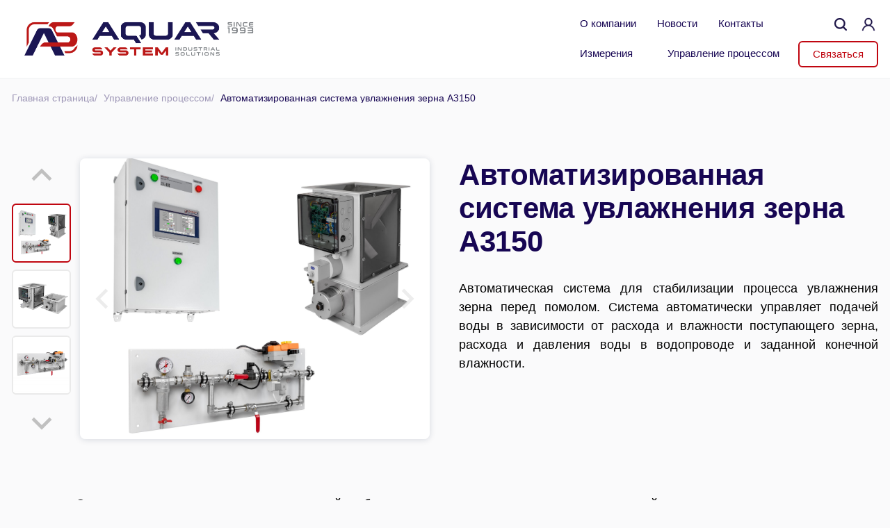

--- FILE ---
content_type: text/html; charset=UTF-8
request_url: https://aquar-system.ru/category/process-control/automatic-grain-dampening-system/
body_size: 22433
content:
<!doctype html>
<html>
<head>
    <meta charset="utf-8">
    <meta content="width=device-width, initial-scale=1.0, user-scalable=no" name="viewport">

    <title>Автоматизированная система увлажнения зерна A3150</title><meta name="description" content="Автоматизированная система увлажнения зерна A3150. Автоматическая система для стабилизации процесса увлажнения зерна перед помолом. Система автоматически управляет подачей воды в зависимости от расхода и влажности поступающего зерна, расхода и давления воды в водопроводе и заданной конечной влажности.">    <meta name='robots' content='max-image-preview:large' />
	<style>img:is([sizes="auto" i], [sizes^="auto," i]) { contain-intrinsic-size: 3000px 1500px }</style>
	<link rel="alternate" type="application/rss+xml" title=" &raquo; Лента рубрики Автоматизированная система увлажнения зерна A3150" href="https://aquar-system.ru/category/process-control/automatic-grain-dampening-system/feed/" />
<script type="text/javascript">
/* <![CDATA[ */
window._wpemojiSettings = {"baseUrl":"https:\/\/s.w.org\/images\/core\/emoji\/16.0.1\/72x72\/","ext":".png","svgUrl":"https:\/\/s.w.org\/images\/core\/emoji\/16.0.1\/svg\/","svgExt":".svg","source":{"concatemoji":"https:\/\/aquar-system.ru\/wp-includes\/js\/wp-emoji-release.min.js?ver=6.8.3"}};
/*! This file is auto-generated */
!function(s,n){var o,i,e;function c(e){try{var t={supportTests:e,timestamp:(new Date).valueOf()};sessionStorage.setItem(o,JSON.stringify(t))}catch(e){}}function p(e,t,n){e.clearRect(0,0,e.canvas.width,e.canvas.height),e.fillText(t,0,0);var t=new Uint32Array(e.getImageData(0,0,e.canvas.width,e.canvas.height).data),a=(e.clearRect(0,0,e.canvas.width,e.canvas.height),e.fillText(n,0,0),new Uint32Array(e.getImageData(0,0,e.canvas.width,e.canvas.height).data));return t.every(function(e,t){return e===a[t]})}function u(e,t){e.clearRect(0,0,e.canvas.width,e.canvas.height),e.fillText(t,0,0);for(var n=e.getImageData(16,16,1,1),a=0;a<n.data.length;a++)if(0!==n.data[a])return!1;return!0}function f(e,t,n,a){switch(t){case"flag":return n(e,"\ud83c\udff3\ufe0f\u200d\u26a7\ufe0f","\ud83c\udff3\ufe0f\u200b\u26a7\ufe0f")?!1:!n(e,"\ud83c\udde8\ud83c\uddf6","\ud83c\udde8\u200b\ud83c\uddf6")&&!n(e,"\ud83c\udff4\udb40\udc67\udb40\udc62\udb40\udc65\udb40\udc6e\udb40\udc67\udb40\udc7f","\ud83c\udff4\u200b\udb40\udc67\u200b\udb40\udc62\u200b\udb40\udc65\u200b\udb40\udc6e\u200b\udb40\udc67\u200b\udb40\udc7f");case"emoji":return!a(e,"\ud83e\udedf")}return!1}function g(e,t,n,a){var r="undefined"!=typeof WorkerGlobalScope&&self instanceof WorkerGlobalScope?new OffscreenCanvas(300,150):s.createElement("canvas"),o=r.getContext("2d",{willReadFrequently:!0}),i=(o.textBaseline="top",o.font="600 32px Arial",{});return e.forEach(function(e){i[e]=t(o,e,n,a)}),i}function t(e){var t=s.createElement("script");t.src=e,t.defer=!0,s.head.appendChild(t)}"undefined"!=typeof Promise&&(o="wpEmojiSettingsSupports",i=["flag","emoji"],n.supports={everything:!0,everythingExceptFlag:!0},e=new Promise(function(e){s.addEventListener("DOMContentLoaded",e,{once:!0})}),new Promise(function(t){var n=function(){try{var e=JSON.parse(sessionStorage.getItem(o));if("object"==typeof e&&"number"==typeof e.timestamp&&(new Date).valueOf()<e.timestamp+604800&&"object"==typeof e.supportTests)return e.supportTests}catch(e){}return null}();if(!n){if("undefined"!=typeof Worker&&"undefined"!=typeof OffscreenCanvas&&"undefined"!=typeof URL&&URL.createObjectURL&&"undefined"!=typeof Blob)try{var e="postMessage("+g.toString()+"("+[JSON.stringify(i),f.toString(),p.toString(),u.toString()].join(",")+"));",a=new Blob([e],{type:"text/javascript"}),r=new Worker(URL.createObjectURL(a),{name:"wpTestEmojiSupports"});return void(r.onmessage=function(e){c(n=e.data),r.terminate(),t(n)})}catch(e){}c(n=g(i,f,p,u))}t(n)}).then(function(e){for(var t in e)n.supports[t]=e[t],n.supports.everything=n.supports.everything&&n.supports[t],"flag"!==t&&(n.supports.everythingExceptFlag=n.supports.everythingExceptFlag&&n.supports[t]);n.supports.everythingExceptFlag=n.supports.everythingExceptFlag&&!n.supports.flag,n.DOMReady=!1,n.readyCallback=function(){n.DOMReady=!0}}).then(function(){return e}).then(function(){var e;n.supports.everything||(n.readyCallback(),(e=n.source||{}).concatemoji?t(e.concatemoji):e.wpemoji&&e.twemoji&&(t(e.twemoji),t(e.wpemoji)))}))}((window,document),window._wpemojiSettings);
/* ]]> */
</script>
<style id='wp-emoji-styles-inline-css' type='text/css'>

	img.wp-smiley, img.emoji {
		display: inline !important;
		border: none !important;
		box-shadow: none !important;
		height: 1em !important;
		width: 1em !important;
		margin: 0 0.07em !important;
		vertical-align: -0.1em !important;
		background: none !important;
		padding: 0 !important;
	}
</style>
<link rel='stylesheet' id='wp-block-library-css' href='https://aquar-system.ru/wp-includes/css/dist/block-library/style.min.css?ver=6.8.3' type='text/css' media='all' />
<style id='classic-theme-styles-inline-css' type='text/css'>
/*! This file is auto-generated */
.wp-block-button__link{color:#fff;background-color:#32373c;border-radius:9999px;box-shadow:none;text-decoration:none;padding:calc(.667em + 2px) calc(1.333em + 2px);font-size:1.125em}.wp-block-file__button{background:#32373c;color:#fff;text-decoration:none}
</style>
<style id='global-styles-inline-css' type='text/css'>
:root{--wp--preset--aspect-ratio--square: 1;--wp--preset--aspect-ratio--4-3: 4/3;--wp--preset--aspect-ratio--3-4: 3/4;--wp--preset--aspect-ratio--3-2: 3/2;--wp--preset--aspect-ratio--2-3: 2/3;--wp--preset--aspect-ratio--16-9: 16/9;--wp--preset--aspect-ratio--9-16: 9/16;--wp--preset--color--black: #000000;--wp--preset--color--cyan-bluish-gray: #abb8c3;--wp--preset--color--white: #ffffff;--wp--preset--color--pale-pink: #f78da7;--wp--preset--color--vivid-red: #cf2e2e;--wp--preset--color--luminous-vivid-orange: #ff6900;--wp--preset--color--luminous-vivid-amber: #fcb900;--wp--preset--color--light-green-cyan: #7bdcb5;--wp--preset--color--vivid-green-cyan: #00d084;--wp--preset--color--pale-cyan-blue: #8ed1fc;--wp--preset--color--vivid-cyan-blue: #0693e3;--wp--preset--color--vivid-purple: #9b51e0;--wp--preset--gradient--vivid-cyan-blue-to-vivid-purple: linear-gradient(135deg,rgba(6,147,227,1) 0%,rgb(155,81,224) 100%);--wp--preset--gradient--light-green-cyan-to-vivid-green-cyan: linear-gradient(135deg,rgb(122,220,180) 0%,rgb(0,208,130) 100%);--wp--preset--gradient--luminous-vivid-amber-to-luminous-vivid-orange: linear-gradient(135deg,rgba(252,185,0,1) 0%,rgba(255,105,0,1) 100%);--wp--preset--gradient--luminous-vivid-orange-to-vivid-red: linear-gradient(135deg,rgba(255,105,0,1) 0%,rgb(207,46,46) 100%);--wp--preset--gradient--very-light-gray-to-cyan-bluish-gray: linear-gradient(135deg,rgb(238,238,238) 0%,rgb(169,184,195) 100%);--wp--preset--gradient--cool-to-warm-spectrum: linear-gradient(135deg,rgb(74,234,220) 0%,rgb(151,120,209) 20%,rgb(207,42,186) 40%,rgb(238,44,130) 60%,rgb(251,105,98) 80%,rgb(254,248,76) 100%);--wp--preset--gradient--blush-light-purple: linear-gradient(135deg,rgb(255,206,236) 0%,rgb(152,150,240) 100%);--wp--preset--gradient--blush-bordeaux: linear-gradient(135deg,rgb(254,205,165) 0%,rgb(254,45,45) 50%,rgb(107,0,62) 100%);--wp--preset--gradient--luminous-dusk: linear-gradient(135deg,rgb(255,203,112) 0%,rgb(199,81,192) 50%,rgb(65,88,208) 100%);--wp--preset--gradient--pale-ocean: linear-gradient(135deg,rgb(255,245,203) 0%,rgb(182,227,212) 50%,rgb(51,167,181) 100%);--wp--preset--gradient--electric-grass: linear-gradient(135deg,rgb(202,248,128) 0%,rgb(113,206,126) 100%);--wp--preset--gradient--midnight: linear-gradient(135deg,rgb(2,3,129) 0%,rgb(40,116,252) 100%);--wp--preset--font-size--small: 13px;--wp--preset--font-size--medium: 20px;--wp--preset--font-size--large: 36px;--wp--preset--font-size--x-large: 42px;--wp--preset--spacing--20: 0.44rem;--wp--preset--spacing--30: 0.67rem;--wp--preset--spacing--40: 1rem;--wp--preset--spacing--50: 1.5rem;--wp--preset--spacing--60: 2.25rem;--wp--preset--spacing--70: 3.38rem;--wp--preset--spacing--80: 5.06rem;--wp--preset--shadow--natural: 6px 6px 9px rgba(0, 0, 0, 0.2);--wp--preset--shadow--deep: 12px 12px 50px rgba(0, 0, 0, 0.4);--wp--preset--shadow--sharp: 6px 6px 0px rgba(0, 0, 0, 0.2);--wp--preset--shadow--outlined: 6px 6px 0px -3px rgba(255, 255, 255, 1), 6px 6px rgba(0, 0, 0, 1);--wp--preset--shadow--crisp: 6px 6px 0px rgba(0, 0, 0, 1);}:where(.is-layout-flex){gap: 0.5em;}:where(.is-layout-grid){gap: 0.5em;}body .is-layout-flex{display: flex;}.is-layout-flex{flex-wrap: wrap;align-items: center;}.is-layout-flex > :is(*, div){margin: 0;}body .is-layout-grid{display: grid;}.is-layout-grid > :is(*, div){margin: 0;}:where(.wp-block-columns.is-layout-flex){gap: 2em;}:where(.wp-block-columns.is-layout-grid){gap: 2em;}:where(.wp-block-post-template.is-layout-flex){gap: 1.25em;}:where(.wp-block-post-template.is-layout-grid){gap: 1.25em;}.has-black-color{color: var(--wp--preset--color--black) !important;}.has-cyan-bluish-gray-color{color: var(--wp--preset--color--cyan-bluish-gray) !important;}.has-white-color{color: var(--wp--preset--color--white) !important;}.has-pale-pink-color{color: var(--wp--preset--color--pale-pink) !important;}.has-vivid-red-color{color: var(--wp--preset--color--vivid-red) !important;}.has-luminous-vivid-orange-color{color: var(--wp--preset--color--luminous-vivid-orange) !important;}.has-luminous-vivid-amber-color{color: var(--wp--preset--color--luminous-vivid-amber) !important;}.has-light-green-cyan-color{color: var(--wp--preset--color--light-green-cyan) !important;}.has-vivid-green-cyan-color{color: var(--wp--preset--color--vivid-green-cyan) !important;}.has-pale-cyan-blue-color{color: var(--wp--preset--color--pale-cyan-blue) !important;}.has-vivid-cyan-blue-color{color: var(--wp--preset--color--vivid-cyan-blue) !important;}.has-vivid-purple-color{color: var(--wp--preset--color--vivid-purple) !important;}.has-black-background-color{background-color: var(--wp--preset--color--black) !important;}.has-cyan-bluish-gray-background-color{background-color: var(--wp--preset--color--cyan-bluish-gray) !important;}.has-white-background-color{background-color: var(--wp--preset--color--white) !important;}.has-pale-pink-background-color{background-color: var(--wp--preset--color--pale-pink) !important;}.has-vivid-red-background-color{background-color: var(--wp--preset--color--vivid-red) !important;}.has-luminous-vivid-orange-background-color{background-color: var(--wp--preset--color--luminous-vivid-orange) !important;}.has-luminous-vivid-amber-background-color{background-color: var(--wp--preset--color--luminous-vivid-amber) !important;}.has-light-green-cyan-background-color{background-color: var(--wp--preset--color--light-green-cyan) !important;}.has-vivid-green-cyan-background-color{background-color: var(--wp--preset--color--vivid-green-cyan) !important;}.has-pale-cyan-blue-background-color{background-color: var(--wp--preset--color--pale-cyan-blue) !important;}.has-vivid-cyan-blue-background-color{background-color: var(--wp--preset--color--vivid-cyan-blue) !important;}.has-vivid-purple-background-color{background-color: var(--wp--preset--color--vivid-purple) !important;}.has-black-border-color{border-color: var(--wp--preset--color--black) !important;}.has-cyan-bluish-gray-border-color{border-color: var(--wp--preset--color--cyan-bluish-gray) !important;}.has-white-border-color{border-color: var(--wp--preset--color--white) !important;}.has-pale-pink-border-color{border-color: var(--wp--preset--color--pale-pink) !important;}.has-vivid-red-border-color{border-color: var(--wp--preset--color--vivid-red) !important;}.has-luminous-vivid-orange-border-color{border-color: var(--wp--preset--color--luminous-vivid-orange) !important;}.has-luminous-vivid-amber-border-color{border-color: var(--wp--preset--color--luminous-vivid-amber) !important;}.has-light-green-cyan-border-color{border-color: var(--wp--preset--color--light-green-cyan) !important;}.has-vivid-green-cyan-border-color{border-color: var(--wp--preset--color--vivid-green-cyan) !important;}.has-pale-cyan-blue-border-color{border-color: var(--wp--preset--color--pale-cyan-blue) !important;}.has-vivid-cyan-blue-border-color{border-color: var(--wp--preset--color--vivid-cyan-blue) !important;}.has-vivid-purple-border-color{border-color: var(--wp--preset--color--vivid-purple) !important;}.has-vivid-cyan-blue-to-vivid-purple-gradient-background{background: var(--wp--preset--gradient--vivid-cyan-blue-to-vivid-purple) !important;}.has-light-green-cyan-to-vivid-green-cyan-gradient-background{background: var(--wp--preset--gradient--light-green-cyan-to-vivid-green-cyan) !important;}.has-luminous-vivid-amber-to-luminous-vivid-orange-gradient-background{background: var(--wp--preset--gradient--luminous-vivid-amber-to-luminous-vivid-orange) !important;}.has-luminous-vivid-orange-to-vivid-red-gradient-background{background: var(--wp--preset--gradient--luminous-vivid-orange-to-vivid-red) !important;}.has-very-light-gray-to-cyan-bluish-gray-gradient-background{background: var(--wp--preset--gradient--very-light-gray-to-cyan-bluish-gray) !important;}.has-cool-to-warm-spectrum-gradient-background{background: var(--wp--preset--gradient--cool-to-warm-spectrum) !important;}.has-blush-light-purple-gradient-background{background: var(--wp--preset--gradient--blush-light-purple) !important;}.has-blush-bordeaux-gradient-background{background: var(--wp--preset--gradient--blush-bordeaux) !important;}.has-luminous-dusk-gradient-background{background: var(--wp--preset--gradient--luminous-dusk) !important;}.has-pale-ocean-gradient-background{background: var(--wp--preset--gradient--pale-ocean) !important;}.has-electric-grass-gradient-background{background: var(--wp--preset--gradient--electric-grass) !important;}.has-midnight-gradient-background{background: var(--wp--preset--gradient--midnight) !important;}.has-small-font-size{font-size: var(--wp--preset--font-size--small) !important;}.has-medium-font-size{font-size: var(--wp--preset--font-size--medium) !important;}.has-large-font-size{font-size: var(--wp--preset--font-size--large) !important;}.has-x-large-font-size{font-size: var(--wp--preset--font-size--x-large) !important;}
:where(.wp-block-post-template.is-layout-flex){gap: 1.25em;}:where(.wp-block-post-template.is-layout-grid){gap: 1.25em;}
:where(.wp-block-columns.is-layout-flex){gap: 2em;}:where(.wp-block-columns.is-layout-grid){gap: 2em;}
:root :where(.wp-block-pullquote){font-size: 1.5em;line-height: 1.6;}
</style>
<link rel='stylesheet' id='splide-css' href='https://aquar-system.ru/wp-content/themes/aquar/assets/css/splide.min.css?ver=6.8.3' type='text/css' media='all' />
<link rel='stylesheet' id='slick-css' href='https://aquar-system.ru/wp-content/themes/aquar/assets/css/slick.css?ver=6.8.3' type='text/css' media='all' />
<link rel='stylesheet' id='fancybox-css' href='https://aquar-system.ru/wp-content/themes/aquar/assets/css/jquery.fancybox.min.css?ver=6.8.3' type='text/css' media='all' />
<link rel='stylesheet' id='theme-main-css' href='https://aquar-system.ru/wp-content/themes/aquar/assets/css/style.css?ver=6.8.3' type='text/css' media='all' />
<link rel='stylesheet' id='media-query-css' href='https://aquar-system.ru/wp-content/themes/aquar/assets/css/media.css?ver=6.8.3' type='text/css' media='all' />
<link rel='stylesheet' id='custom-style-css' href='https://aquar-system.ru/wp-content/themes/aquar/style.css?ver=6.8.3' type='text/css' media='all' />
<script type="text/javascript" src="https://aquar-system.ru/wp-content/themes/aquar/assets/js/jquery.min.js?ver=3.1.1" id="jQuery-js"></script>
<script type="text/javascript" src="https://aquar-system.ru/wp-content/themes/aquar/assets/js/owl.carousel.min.js" id="owl_carousel-js"></script>
<script type="text/javascript" src="https://aquar-system.ru/wp-content/themes/aquar/assets/js/jquery.fancybox.min.js" id="fancybox-js"></script>
<link rel="https://api.w.org/" href="https://aquar-system.ru/wp-json/" /><link rel="alternate" title="JSON" type="application/json" href="https://aquar-system.ru/wp-json/wp/v2/categories/44" /><link rel="EditURI" type="application/rsd+xml" title="RSD" href="https://aquar-system.ru/xmlrpc.php?rsd" />
<meta name="generator" content="WordPress 6.8.3" />
<link rel="icon" href="https://aquar-system.ru/wp-content/uploads/2021/08/cropped-cropped-aquar-favicon-1-150x150.png" sizes="32x32" />
<link rel="icon" href="https://aquar-system.ru/wp-content/uploads/2021/08/cropped-cropped-aquar-favicon-1-300x300.png" sizes="192x192" />
<link rel="apple-touch-icon" href="https://aquar-system.ru/wp-content/uploads/2021/08/cropped-cropped-aquar-favicon-1-300x300.png" />
<meta name="msapplication-TileImage" content="https://aquar-system.ru/wp-content/uploads/2021/08/cropped-cropped-aquar-favicon-1-300x300.png" />
    <script>(function(w,d,s,l,i){w[l]=w[l]||[];w[l].push({'gtm.start':
new Date().getTime(),event:'gtm.js'});var f=d.getElementsByTagName(s)[0],
j=d.createElement(s),dl=l!='dataLayer'?'&l='+l:'';j.async=true;j.src=
'https://www.googletagmanager.com/gtm.js?id='+i+dl;f.parentNode.insertBefore(j,f);
})(window,document,'script','dataLayer','GTM-KR62D6PW');</script>
</head>
<body id="page" class="archive category category-automatic-grain-dampening-system category-44 wp-custom-logo wp-theme-aquar" >
    <noscript><iframe src="https://www.googletagmanager.com/ns.html?id=GTM-KR62D6PW"
height="0" width="0" style="display:none;visibility:hidden"></iframe></noscript>
<div class="wrapper">


    <div class="main-tags">
    <div class="m-wrapper">
        <div class="wrap">
            <a href="#" class="header-account js-open-modal" data-modal-id="#js-modal-login"><svg width="20" height="20" viewBox="0 0 20 20" xmlns="http://www.w3.org/2000/svg">
                         <path d="M9.95387 0.904785C12.9697 0.904785 15.4932 3.45341 15.4932 6.63919C15.4932 8.55066 14.57 10.271 13.0928 11.2904C16.2318 12.501 18.5706 15.4319 19.0015 19H17.4012C16.9088 15.1771 13.7083 12.3099 9.95387 12.3099C6.19941 12.3099 2.9989 15.1771 2.50651 19H0.90625C1.33709 15.4319 3.67593 12.501 6.8149 11.2904C5.33774 10.271 4.41451 8.55066 4.41451 6.63919C4.41451 3.45341 6.938 0.904785 9.95387 0.904785ZM9.95387 2.49768C7.73813 2.49768 6.01477 4.34543 6.01477 6.63919C6.01477 8.86924 7.73813 10.717 9.95387 10.717C12.1696 10.717 13.893 8.86924 13.893 6.63919C13.893 4.34543 12.1696 2.49768 9.95387 2.49768Z" stroke-width="0.3" stroke="#170653"/>
                        </svg></a>            <div class="m-mobile-header">

                <div class="m-mobile-header__box">
                    <a href="https://aquar-system.ru/" class="header-logo" rel="home"><img width="1409" height="361" src="https://aquar-system.ru/wp-content/uploads/2024/07/cropped-aquar-logo-30-color.png" class="custom-logo" alt="" decoding="async" fetchpriority="high" srcset="https://aquar-system.ru/wp-content/uploads/2024/07/cropped-aquar-logo-30-color.png 1409w, https://aquar-system.ru/wp-content/uploads/2024/07/cropped-aquar-logo-30-color-300x77.png 300w, https://aquar-system.ru/wp-content/uploads/2024/07/cropped-aquar-logo-30-color-1024x262.png 1024w, https://aquar-system.ru/wp-content/uploads/2024/07/cropped-aquar-logo-30-color-768x197.png 768w" sizes="(max-width: 1409px) 100vw, 1409px" /></a>                    <div class="m-mobile-header__box-right">
                        <a href="https://aquar-system.ru/contacts/" class="header-contacts">
                            <svg width="33" height="30" viewBox="0 0 33 30" fill="none" xmlns="http://www.w3.org/2000/svg">
                        <path d="M0.913919 6.61136C0.356107 9.29355 -0.128581 14.4357 2.42423 19.9098C4.97704 25.3839 9.22861 28.3201 11.6417 29.6176C12.9158 30.3039 13.1427 29.8285 13.3752 29.4957C13.6077 29.1629 14.6689 27.467 14.937 26.9129C15.2061 26.3607 16.2224 25.0539 14.7917 24.0489C13.2374 22.9632 12.1049 21.3751 11.232 21.2945C10.3583 21.212 9.26517 23.0185 8.18142 22.321C7.09486 21.6226 6.06642 20.1292 5.33236 18.5542C4.59736 16.9792 4.11454 15.2317 4.27954 13.951C4.44079 12.6723 6.52673 12.9939 7.02642 12.2739C7.52329 11.552 7.03579 9.6648 7.20267 7.77386C7.35267 6.03386 5.69892 5.97105 5.10267 5.82105C4.50548 5.67199 2.52454 5.39449 2.11954 5.35886C1.71642 5.32417 1.20548 5.19199 0.913919 6.61136Z" fill="#0C2044"/>
                        <path d="M30.21 5.17236H15.0966C14.1647 5.17236 13.4062 5.9308 13.4062 6.86268V17.2502C13.4062 18.1821 14.1647 18.9405 15.0966 18.9405H30.21C31.1419 18.9405 31.8994 18.1821 31.8994 17.2502V6.86268C31.8994 5.9308 31.1419 5.17236 30.21 5.17236ZM25.8712 11.6749L25.0078 12.438L29.7366 17.7864H15.5691L20.2978 12.438L19.4353 11.6749L14.5594 17.1883V6.99768L22.6528 12.7633L30.7472 6.99768V17.1883L25.8712 11.6749ZM15.6028 6.32643H29.7037L22.6528 11.3486L15.6028 6.32643Z" fill="#0C2044" stroke="#0C2044" stroke-width="0.2"/>
                        </svg>                        </a>
                        <a href="#" class="header-menu-trigger" id="js-menu-trigger"><span></span></a>
                    </div>
                </div>


            </div>
            <header class="m-wrap-header wrap-header">

                <div class="m-header header " id="js-header">
                    <div class="  row2" style="height: 100%;">
                        <a href="https://aquar-system.ru/" class="header-logo" rel="home"><img width="1409" height="361" src="https://aquar-system.ru/wp-content/uploads/2024/07/cropped-aquar-logo-30-color.png" class="custom-logo" alt="" decoding="async" srcset="https://aquar-system.ru/wp-content/uploads/2024/07/cropped-aquar-logo-30-color.png 1409w, https://aquar-system.ru/wp-content/uploads/2024/07/cropped-aquar-logo-30-color-300x77.png 300w, https://aquar-system.ru/wp-content/uploads/2024/07/cropped-aquar-logo-30-color-1024x262.png 1024w, https://aquar-system.ru/wp-content/uploads/2024/07/cropped-aquar-logo-30-color-768x197.png 768w" sizes="(max-width: 1409px) 100vw, 1409px" /></a>                        <div class="m-header-box header-right">
                            <nav class="m-header-box__nav">
                                <ul id="menu-verhnee-menyu" class="m-header-box__list-top"><li id="menu-item-3613" class="menu-item menu-item-type-post_type menu-item-object-page m-header-box__top-link"><a href="https://aquar-system.ru/about_company/">О компании</a></li>
<li id="menu-item-45" class="menu-item menu-item-type-taxonomy menu-item-object-category m-header-box__top-link"><a href="https://aquar-system.ru/category/news/">Новости</a></li>
<li id="menu-item-44" class="menu-item menu-item-type-post_type menu-item-object-page m-header-box__top-link"><a href="https://aquar-system.ru/contacts/">Контакты</a></li>
</ul><!-- /.header-wrap-link -->
                                <ul id="menu-nizhnee-menyu" class="m-header-box__list-bottom"><li id="menu-item-426" class="menu-item menu-item-type-taxonomy menu-item-object-category m-header-box__bottom-link"><a href="https://aquar-system.ru/category/measurements/">Измерения</a></li>
<li id="menu-item-3014" class="menu-item menu-item-type-taxonomy menu-item-object-category current-category-ancestor m-header-box__bottom-link"><a href="https://aquar-system.ru/category/process-control/">Управление процессом</a></li>
</ul>                            </nav>
                            <div class="header-search row">
                                <form action="https://aquar-system.ru/" method="get" class="row">
    <input type="text" class="header-search-input" placeholder="Введите ваш запрос" name="s" value="">
    <button class="header-search-btn">
        <svg width="18" height="19" viewBox="0 0 18 19" xmlns="http://www.w3.org/2000/svg">
                         <path fill-rule="evenodd" clip-rule="evenodd" d="M13.5543 7.77542C13.5543 10.9647 10.9682 13.5508 7.77717 13.5508C4.5861 13.5508 2 10.9647 2 7.77542C2 4.58617 4.5861 2 7.77717 2C10.9682 2 13.5543 4.58617 13.5543 7.77542ZM12.6367 13.8464C11.3055 14.9129 9.61584 15.5508 7.77717 15.5508C3.48196 15.5508 0 12.0697 0 7.77542C0 3.48118 3.48196 0 7.77717 0C12.0724 0 15.5543 3.48118 15.5543 7.77542C15.5543 9.65939 14.8841 11.3869 13.7691 12.7325C13.9767 12.7617 14.1768 12.8561 14.3364 13.0156L17.6414 16.3199C18.032 16.7104 18.032 17.3435 17.6414 17.7339C17.2508 18.1244 16.6176 18.1244 16.227 17.7339L12.922 14.4297C12.7583 14.266 12.6632 14.0596 12.6367 13.8464Z" stroke-width="0.3" stroke="#170653"/>
                        </svg>    </button>
</form>
                            </div>
                            <div class="m-header-box__buttons">
                                <div class="m-header-box__buttons-lang">
                                    <div class="header-lang row">
                                        <a href="#" class="header-lang-item active">Ru</a>
                                        <svg class="header-lang-line" width="2" height="19" viewBox="0 0 2 19" fill="none" xmlns="http://www.w3.org/2000/svg">
                         <line x1="0.8" y1="19" x2="0.799999" y2="3.70397e-08" stroke="#777880" stroke-width="1.4"/>
                        </svg>                                        <a href="https://aquar-system.com/" class="header-lang-item">En</a>
                                    </div>
                                </div>

                                <div class="m-header-box__buttons-contact">
                                    <a href="#" class="header-btn btn js-open-modal" data-modal-id="#js-modal-feedback">Связаться</a>
                                </div>
                            </div>
                        </div>

                    </div>
            </header>
        </div>
    </div><div class="breadcrumbs"><div class="wrap row"><span itemscope itemtype="http://schema.org/BreadcrumbList"><span itemprop="itemListElement" itemscope itemtype="http://schema.org/ListItem"><a href="https://aquar-system.ru/" class="breadcrumbs-link" itemprop="url"><span itemprop="name">Главная страница</span></a><meta itemprop="position" content="1" /></span><span class="breadcrumbs-delimiter">/</span> <span itemprop="itemListElement" itemscope itemtype="http://schema.org/ListItem"><a href="https://aquar-system.ru/category/process-control/" itemprop="url"><span itemprop="name">Управление процессом</span></a></span><span class="breadcrumbs-delimiter">/</span> <span class="current">Автоматизированная система увлажнения зерна A3150</span></span></div><!-- .breadcrumbs --></div><!-- .breadcrumbs -->    <div class="splide">
        <div class="splide__arrows">
            <button class="splide__arrow splide__arrow--prev product-slider-arrow--prev ">
                Prev
            </button>
            <button class="splide__arrow splide__arrow--next product-slider-arrow--next">
                Next
            </button>
        </div>
    </div>
    <section class="tovar">
        <div class="wrap">
            <div class="tovar-container tovar-container--adaptive 1">
                <div class="tovar-left">
                                            <div id="secondary-slider" class="splide">
                            <div class="product-slider splide__track">
                                <ul class="product-slider-nav splide__list">
                                                                            <!--                                    <div class="product-slider-nav-item">-->
                                        <!--                                        <ul class="s-wrap">-->
                                        <li class="product-slider-nav-image-wrap splide__slide">
                                            <img src="https://aquar-system.ru/wp-content/uploads/2020/12/a3150-scaled.jpg"
                                                 alt="Автоматизированная  система увлажнения зерна A3150">
                                        </li>
                                        <!--                                        </ul>-->
                                        <!--                                    </div>-->
                                                                            <!--                                    <div class="product-slider-nav-item">-->
                                        <!--                                        <ul class="s-wrap">-->
                                        <li class="product-slider-nav-image-wrap splide__slide">
                                            <img src="https://aquar-system.ru/wp-content/uploads/2020/11/img_5655_belyj-min-scaled.jpg"
                                                 alt="Автоматизированная  система увлажнения зерна A3150">
                                        </li>
                                        <!--                                        </ul>-->
                                        <!--                                    </div>-->
                                                                            <!--                                    <div class="product-slider-nav-item">-->
                                        <!--                                        <ul class="s-wrap">-->
                                        <li class="product-slider-nav-image-wrap splide__slide">
                                            <img src="https://aquar-system.ru/wp-content/uploads/2020/11/img_5648_belyj_polya-scaled.jpg"
                                                 alt="Автоматизированная  система увлажнения зерна A3150">
                                        </li>
                                        <!--                                        </ul>-->
                                        <!--                                    </div>-->
                                                                            <!--                                    <div class="product-slider-nav-item">-->
                                        <!--                                        <ul class="s-wrap">-->
                                        <li class="product-slider-nav-image-wrap splide__slide">
                                            <img src="https://aquar-system.ru/wp-content/uploads/2022/04/1.jpg"
                                                 alt="Автоматизированная  система увлажнения зерна A3150">
                                        </li>
                                        <!--                                        </ul>-->
                                        <!--                                    </div>-->
                                                                            <!--                                    <div class="product-slider-nav-item">-->
                                        <!--                                        <ul class="s-wrap">-->
                                        <li class="product-slider-nav-image-wrap splide__slide">
                                            <img src="https://aquar-system.ru/wp-content/uploads/2022/04/2-cut.jpg"
                                                 alt="Автоматизированная  система увлажнения зерна A3150">
                                        </li>
                                        <!--                                        </ul>-->
                                        <!--                                    </div>-->
                                                                            <!--                                    <div class="product-slider-nav-item">-->
                                        <!--                                        <ul class="s-wrap">-->
                                        <li class="product-slider-nav-image-wrap splide__slide">
                                            <img src="https://aquar-system.ru/wp-content/uploads/2022/04/3-cut.jpg"
                                                 alt="Автоматизированная  система увлажнения зерна A3150">
                                        </li>
                                        <!--                                        </ul>-->
                                        <!--                                    </div>-->
                                                                    </ul>
                            </div>
                        </div>
                        <div class="product-slider-content-wrapper splide" id="primary-slider">
                            <div class="splide__track">
                                <ul class="product-slider-content  splide__list">
                                                                            <li class="product-slider-content-item splide__slide">
                                            <img src="https://aquar-system.ru/wp-content/uploads/2020/12/a3150-scaled.jpg"
                                                 alt="Автоматизированная  система увлажнения зерна A3150">
                                        </li>
                                                                            <li class="product-slider-content-item splide__slide">
                                            <img src="https://aquar-system.ru/wp-content/uploads/2020/11/img_5655_belyj-min-scaled.jpg"
                                                 alt="Автоматизированная  система увлажнения зерна A3150">
                                        </li>
                                                                            <li class="product-slider-content-item splide__slide">
                                            <img src="https://aquar-system.ru/wp-content/uploads/2020/11/img_5648_belyj_polya-scaled.jpg"
                                                 alt="Автоматизированная  система увлажнения зерна A3150">
                                        </li>
                                                                            <li class="product-slider-content-item splide__slide">
                                            <img src="https://aquar-system.ru/wp-content/uploads/2022/04/1.jpg"
                                                 alt="Автоматизированная  система увлажнения зерна A3150">
                                        </li>
                                                                            <li class="product-slider-content-item splide__slide">
                                            <img src="https://aquar-system.ru/wp-content/uploads/2022/04/2-cut.jpg"
                                                 alt="Автоматизированная  система увлажнения зерна A3150">
                                        </li>
                                                                            <li class="product-slider-content-item splide__slide">
                                            <img src="https://aquar-system.ru/wp-content/uploads/2022/04/3-cut.jpg"
                                                 alt="Автоматизированная  система увлажнения зерна A3150">
                                        </li>
                                                                    </ul>
                            </div>
                        </div>
                                    </div>
                <div class="tovar-right">
                    <h1 class="tovar-title">Автоматизированная система увлажнения зерна A3150</h1>
                    <div class="tovar-right__images"></div>
                    <p>
                        <p>Автоматическая система для стабилизации процесса увлажнения зерна перед помолом. Система автоматически управляет подачей воды в зависимости от расхода и влажности поступающего зерна, расхода и давления воды в водопроводе и заданной конечной влажности.</p>
                    </p>
                </div> <!-- /.tovar-right -->

            </div> <!-- /.tovar-container -->
            <div class="tovar-characteristics" >

                                                                            <div class="tovar-characteristics">
                            <p id="block-3d39e772-0368-44e0-bdd4-394b3c689b90" class="block-editor-rich-text__editable block-editor-block-list__block wp-block rich-text" tabindex="0" role="group" aria-multiline="true" aria-label="Блок параграфа" data-block="3d39e772-0368-44e0-bdd4-394b3c689b90" data-type="core/paragraph" data-title="Абзац">Система предназначена для автоматической стабилизации процесса увлажнения зерна &#8212; важнейшего этапа подготовки его к помолу, обеспечивающего необходимые изменения физико-структурных свойств зерна перед помолом. Стабилизация достигается за счет автоматического управления подачей воды в зависимости от расхода и влажности зерна, расхода и давления воды в водопроводе и заданной конечной влажности.</p>
<p id="block-4e4c05bd-251e-4969-980e-bcad228c1e9c" class="block-editor-rich-text__editable block-editor-block-list__block wp-block is-hovered rich-text" tabindex="0" role="group" aria-multiline="true" aria-label="Блок параграфа" data-block="4e4c05bd-251e-4969-980e-bcad228c1e9c" data-type="core/paragraph" data-title="Абзац"><strong>Преимущества:</strong></p>
<ul id="block-783cbf6c-e640-40d1-b362-8c81bbfabeb8" class="block-editor-rich-text__editable block-editor-block-list__block wp-block rich-text" tabindex="0" role="group" aria-multiline="true" aria-label="Блок: Список" data-block="783cbf6c-e640-40d1-b362-8c81bbfabeb8" data-type="core/list" data-title="Список">
<li>максимальное извлечение высокосортной продукции при предельно допустимом стандартом значении влажности муки и отрубей</li>
<li>минимальное значение зольности продукции</li>
<li>оптимальный расход энергетических ресурсов</li>
<li>равномерная загрузка технологического оборудования и ритмичность технологического процесса</li>
<li>стабильный выход готовой продукции</li>
</ul>
<p id="block-3b3a482b-6df6-4518-9768-8518984079e3" class="block-editor-rich-text__editable block-editor-block-list__block wp-block rich-text" tabindex="0" role="group" aria-multiline="true" aria-label="Блок параграфа" data-block="3b3a482b-6df6-4518-9768-8518984079e3" data-type="core/paragraph" data-title="Абзац"><strong>Отличительные особенности:</strong></p>
<div id="block-f9962df6-ec2d-4e97-a413-c03d34c06e09" class="wp-block-group block-editor-block-list__block wp-block" tabindex="0" role="group" aria-label="Блок: Группа" data-block="f9962df6-ec2d-4e97-a413-c03d34c06e09" data-type="core/group" data-title="Группа">
<div class="wp-block-group__inner-container block-editor-block-list__layout">
<div id="block-d2c25863-d0da-47fe-b9e1-045694be8d7c" class="wp-block-group block-editor-block-list__block wp-block" tabindex="0" role="group" aria-label="Блок: Группа" data-block="d2c25863-d0da-47fe-b9e1-045694be8d7c" data-type="core/group" data-title="Группа">
<div class="wp-block-group__inner-container block-editor-block-list__layout">
<ul id="block-286ca40f-013c-4f25-9ee6-c5ac074edc32" class="block-editor-rich-text__editable block-editor-block-list__block wp-block rich-text" tabindex="0" role="group" aria-multiline="true" aria-label="Блок: Список" data-block="286ca40f-013c-4f25-9ee6-c5ac074edc32" data-type="core/list" data-title="Список">
<li>основой системы является собственный микроволновый датчик влажности зерна А315, который обеспечивает высокую точность измерения влажности вне зависимости от плотности, сорта, качества и температуры зерна</li>
<li>высокая точность измерения входной влажности зерна и его расхода обеспечивают минимальный разброс значений влажности зерна перед помолом</li>
<li>высокое быстродействие при обработке данных от датчиков системы и отображение влажности и расхода зерна в реальном времени</li>
<li>управление работой системы и просмотр данных в реальном времени со встроенной панели управления или с удаленного пульта оператора</li>
<li>возможность интеграции системы в единую промышленную сеть предприятия</li>
<li>раздельные блоки измерения расхода и влажности зерна для компактной установки системы &#8212; такой возможностью не обладает ни одна другая система увлажнения зерна</li>
<li>дозирование воды осуществляется электрически управляемым регулирующим клапаном</li>
<li>автоматическая отсечка воды при достижении заданной влажности зерна или заданного порога расхода воды</li>
<li>высокая надежность и защита системы</li>
<li>наличие сертификатов EAC, CE, ATEX</li>
<li>возможность дальнейшей модернизации после установки</li>
</ul>
</div>
</div>
</div>
</div>
                        </div> <!-- /.tovar-characteristics -->
                                                </div>
            <!--======================= Характеристики =======================-->
                                            <div class="tovar-characteristics">
                    <div class="tovar-subtitle h2">Характеристики:</div>
                    <ul>
                                                    <li class="tovar-characteristics-item row2">
                                <span class="tovar-characteristics-label">Диапазон измерений влажности зерна</span>
                                <span class="tovar-characteristics-value">4 - 18 %</span>
                            </li>
                                                    <li class="tovar-characteristics-item row2">
                                <span class="tovar-characteristics-label">Абсолютная погрешность измерения влажности</span>
                                <span class="tovar-characteristics-value">±0,2 %</span>
                            </li>
                                                    <li class="tovar-characteristics-item row2">
                                <span class="tovar-characteristics-label">Диапазон контроля расхода зерна </span>
                                <span class="tovar-characteristics-value">0 - 20 т/час</span>
                            </li>
                                                    <li class="tovar-characteristics-item row2">
                                <span class="tovar-characteristics-label">Погрешность измерения расхода зерна </span>
                                <span class="tovar-characteristics-value">±1,5 %</span>
                            </li>
                                                    <li class="tovar-characteristics-item row2">
                                <span class="tovar-characteristics-label">Диапазон регулирование расхода воды</span>
                                <span class="tovar-characteristics-value">9 - 1800 л/ч</span>
                            </li>
                                                    <li class="tovar-characteristics-item row2">
                                <span class="tovar-characteristics-label">Количество точек контроля влажности зерна</span>
                                <span class="tovar-characteristics-value">1 - 3</span>
                            </li>
                                                    <li class="tovar-characteristics-item row2">
                                <span class="tovar-characteristics-label">Количество контуров регулирования</span>
                                <span class="tovar-characteristics-value">1 - 3</span>
                            </li>
                                                    <li class="tovar-characteristics-item row2">
                                <span class="tovar-characteristics-label">Температура окружающей среды в месте установки </span>
                                <span class="tovar-characteristics-value">+5 - +50°С</span>
                            </li>
                                            </ul>
                </div> <!-- /.tovar-characteristics -->
            
        </div> <!-- /.wrap -->
    </section>
    <!--======================= Связанные категории =======================-->
    <!--======================= Другие продукты =======================-->


    <section class="products-industry">
        <div class="wrap">
            <div class="products-industry-title h3"></div>
            <div class="wrap-items">
                                    <!--======================= Товары Новое =======================-->
                                                                    </div> <!-- /.wrap-items -->
        </div> <!-- /.wrap -->
    </section>



<section class="section-feedback">
    <div class="wrap">
        <div class="feedback">
            <div class="feedback-img">
                <img src="https://aquar-system.ru/wp-content/uploads/2021/07/whatsapp-image-2021-07-30-at-10.20.29.jpeg" alt="">
            </div>
            <div class="feedback-right">
                <svg class="feedback-icon" width="51" height="49" viewBox="0 0 51 49" xmlns="http://www.w3.org/2000/svg">
                            <path d="M44.25 15.6809H39.105V6.7769C39.1024 5.17628 38.4581 3.64204 37.3137 2.5107C36.1692 1.37935 34.6179 0.743269 33 0.741962H7.5C6.69678 0.74001 5.90106 0.894761 5.15835 1.19736C4.41565 1.49996 3.74054 1.94446 3.17165 2.50545C2.60276 3.06643 2.15125 3.73288 1.84296 4.46667C1.53468 5.20046 1.37565 5.98719 1.375 6.78184V27.2066C1.37697 28.0004 1.53696 28.7861 1.84583 29.5188C2.15471 30.2514 2.60642 30.9167 3.17518 31.4766C3.74394 32.0366 4.41861 32.4802 5.16066 32.7822C5.90271 33.0841 6.69762 33.2386 7.5 33.2366H10.565V40.1619C10.5646 40.4069 10.6376 40.6464 10.7749 40.8502C10.9123 41.0539 11.1077 41.2128 11.3363 41.3066C11.565 41.4004 11.8167 41.4248 12.0595 41.3769C12.3022 41.329 12.5252 41.2109 12.7 41.0375L20.55 33.2366H22.05V36.4915C22.0513 37.8972 22.6146 39.2453 23.6169 40.2415C24.6192 41.2378 25.9792 41.8013 27.4 41.8092H33.57L40.205 48.3635C40.3798 48.5369 40.6028 48.6551 40.8455 48.703C41.0883 48.7509 41.34 48.7264 41.5687 48.6326C41.7973 48.5388 41.9927 48.38 42.1301 48.1762C42.2674 47.9724 42.3404 47.7329 42.34 47.488V41.8092H44.25C45.6751 41.8079 47.0415 41.2472 48.0492 40.2502C49.057 39.2533 49.6237 37.9015 49.625 36.4915V20.9986C49.6237 19.5886 49.057 18.2368 48.0492 17.2399C47.0415 16.2429 45.6751 15.6822 44.25 15.6809ZM20.03 30.7633C19.8657 30.763 19.703 30.7947 19.5512 30.8567C19.3993 30.9187 19.2613 31.0096 19.145 31.1244L13.045 37.1544V32C13.045 31.8375 13.0127 31.6767 12.9498 31.5267C12.887 31.3767 12.795 31.2403 12.6789 31.1255C12.5628 31.0107 12.425 30.9196 12.2734 30.8574C12.1217 30.7953 11.9592 30.7633 11.795 30.7633H7.5C7.02574 30.7659 6.55563 30.6759 6.11659 30.4984C5.67756 30.321 5.27822 30.0596 4.94148 29.7292C4.60474 29.3988 4.3372 29.0059 4.15419 28.573C3.97118 28.1402 3.87631 27.6758 3.875 27.2066V6.78184C3.87499 6.31181 3.9689 5.84641 4.15131 5.4124C4.33373 4.97839 4.60106 4.58434 4.93794 4.25289C5.27482 3.92145 5.67459 3.65915 6.11428 3.48108C6.55397 3.30301 7.0249 3.21269 7.5 3.21529H33C33.9561 3.21529 34.8731 3.59105 35.5491 4.25991C36.2252 4.92877 36.605 5.83593 36.605 6.78184V27.2066C36.6024 28.1508 36.2214 29.0554 35.5456 29.7222C34.8698 30.3889 33.9544 30.7633 33 30.7633H20.03ZM47.125 36.4915C47.125 37.2459 46.8221 37.9694 46.2829 38.5028C45.7438 39.0362 45.0125 39.3359 44.25 39.3359H41.09C40.7585 39.3359 40.4405 39.4661 40.2061 39.6981C39.9717 39.93 39.84 40.2445 39.84 40.5725V44.5299L34.97 39.7217C34.8537 39.6069 34.7157 39.516 34.5638 39.454C34.412 39.392 34.2493 39.3603 34.085 39.3606H27.4C27.0182 39.3639 26.6396 39.2919 26.2863 39.1489C25.9329 39.0059 25.6119 38.7947 25.342 38.5276C25.072 38.2605 24.8585 37.9429 24.714 37.5934C24.5694 37.2438 24.4967 36.8692 24.5 36.4915V33.2366H33C34.617 33.2353 36.1676 32.5999 37.3119 31.4696C38.4562 30.3394 39.101 28.8064 39.105 27.2066V18.1542H44.25C45.0125 18.1542 45.7438 18.4539 46.2829 18.9873C46.8221 19.5207 47.125 20.2442 47.125 20.9986V36.4915Z" ></path>
                            <path d="M20.3949 7.15778C19.6601 7.13795 18.9287 7.26403 18.244 7.52859C17.5593 7.79315 16.9352 8.19081 16.4085 8.69807C15.8817 9.20534 15.4631 9.81191 15.1774 10.4819C14.8917 11.152 14.7446 11.8719 14.7449 12.5991C14.7449 12.7615 14.7772 12.9223 14.84 13.0724C14.9028 13.2224 14.9949 13.3587 15.111 13.4736C15.2271 13.5884 15.3649 13.6795 15.5165 13.7416C15.6682 13.8038 15.8307 13.8358 15.9949 13.8358C16.159 13.8358 16.3216 13.8038 16.4732 13.7416C16.6249 13.6795 16.7627 13.5884 16.8788 13.4736C16.9948 13.3587 17.0869 13.2224 17.1497 13.0724C17.2125 12.9223 17.2449 12.7615 17.2449 12.5991C17.2435 12.2033 17.3229 11.8113 17.4784 11.4467C17.634 11.082 17.8623 10.7522 18.1499 10.477C18.4352 10.1977 18.7755 9.97936 19.1496 9.83555C19.5238 9.69175 19.9238 9.62553 20.3249 9.641C20.9906 9.665 21.6294 9.90755 22.1404 10.3304C22.6514 10.7533 23.0056 11.3324 23.1472 11.9764C23.2887 12.6205 23.2095 13.2928 22.9221 13.8874C22.6347 14.482 22.1555 14.9651 21.5599 15.2604C20.8021 15.6243 20.1614 16.1893 19.7094 16.8925C19.2573 17.5956 19.0117 18.4092 18.9999 19.2425C18.9999 19.2425 18.9999 19.2425 18.9999 19.2722V19.8559C18.9999 20.1839 19.1316 20.4984 19.366 20.7303C19.6004 20.9622 19.9184 21.0925 20.2499 21.0925C20.5814 21.0925 20.8993 20.9622 21.1338 20.7303C21.3682 20.4984 21.4999 20.1839 21.4999 19.8559V19.2919C21.5027 18.9092 21.6145 18.5351 21.8223 18.2123C22.0301 17.8894 22.3255 17.631 22.6749 17.4666C23.7731 16.928 24.658 16.0418 25.189 14.9489C25.7201 13.8559 25.8669 12.6187 25.6061 11.4338C25.3453 10.2488 24.6919 9.18405 23.7495 8.40847C22.8072 7.63288 21.63 7.19095 20.4049 7.15283L20.3949 7.15778Z" ></path>
                            <path d="M20.24 23.744C19.9085 23.744 19.5905 23.8743 19.3561 24.1062C19.1217 24.3381 18.99 24.6527 18.99 24.9807V25.4308C18.99 25.5932 19.0223 25.754 19.0851 25.9041C19.148 26.0541 19.24 26.1905 19.3561 26.3053C19.4722 26.4201 19.61 26.5112 19.7616 26.5734C19.9133 26.6355 20.0758 26.6675 20.24 26.6675C20.4041 26.6675 20.5667 26.6355 20.7183 26.5734C20.87 26.5112 21.0078 26.4201 21.1239 26.3053C21.2399 26.1905 21.332 26.0541 21.3948 25.9041C21.4577 25.754 21.49 25.5932 21.49 25.4308V24.9807C21.49 24.6527 21.3583 24.3381 21.1239 24.1062C20.8895 23.8743 20.5715 23.744 20.24 23.744Z" ></path>
                        </svg>                <div class="feedback-title h4">Обратная связь</div>
                <p class="feedback-description">Оставьте свое сообщение, и мы свяжемся с вами.</p>
                <a href="#" class="feedback-btn btn js-open-modal" data-modal-id="#js-modal-feedback">Связаться с нами</a>
            </div> <!-- /.feedback-right -->
        </div> <!-- /.feedback -->
    </div> <!-- /.wrap -->
</section>

</div>
<footer class="footer">
    <div class="wrap">

        <div class="popup__wrapper popup-welcome">
            <div class="popup">
                <a href="#" class="btn-close">
                    <img src="/wp-content/themes/aquar/assets/img/close.svg" alt="close icon">
                </a>
                <div class="popup-inner">
                    <img src="/wp-content/themes/aquar/assets/img/popup-logo.svg" alt="popup logo image">
                    <p>У нашей компании юбилей — 30 лет</p>
                    <span>Спасибо, что доверяете нам. Наши клиенты и партнеры очень важны для нас!</span>
                    <a href="https://aquar-system.ru/about_company#achievements">Наши результаты за 30 лет</a>
                </div>
            </div>
        </div>

        <div class="footer-container row2">
            <div class="footer-logo">
                <a href="#" class="footer-logo__box">
<!--                    <img  src="--><!--"  alt="">-->
<!--                    <img  src="--><!--"  alt="">-->
                    <a href="https://aquar-system.ru/" class="header-logo" rel="home"><img width="1409" height="361" src="https://aquar-system.ru/wp-content/uploads/2024/07/cropped-aquar-logo-30-color.png" class="custom-logo" alt="" decoding="async" srcset="https://aquar-system.ru/wp-content/uploads/2024/07/cropped-aquar-logo-30-color.png 1409w, https://aquar-system.ru/wp-content/uploads/2024/07/cropped-aquar-logo-30-color-300x77.png 300w, https://aquar-system.ru/wp-content/uploads/2024/07/cropped-aquar-logo-30-color-1024x262.png 1024w, https://aquar-system.ru/wp-content/uploads/2024/07/cropped-aquar-logo-30-color-768x197.png 768w" sizes="(max-width: 1409px) 100vw, 1409px" /></a>                </a>
            </div>
            <div class="footer-col">
            

                <div class="footer-label"> Продукты</div>
                <ul id="menu-produkty" class="footer-list"><li id="menu-item-826" class="menu-item menu-item-type-taxonomy menu-item-object-category footer-list-item"><a class="footer-link" href="https://aquar-system.ru/category/measurements/">Измерения</a></li>
<li id="menu-item-3776" class="menu-item menu-item-type-taxonomy menu-item-object-category current-category-ancestor footer-list-item"><a class="footer-link" href="https://aquar-system.ru/category/process-control/">Управление процессом</a></li>
</ul><!--                <ul class="footer-list">
                    <li class="footer-list-item"><a href="izmerenia.html" class="footer-link">Измерения</a></li>
                    <li class="footer-list-item"><a href="upravlenie.html" class="footer-link">Управления процессом</a>
                    </li>
                    <li class="footer-list-item"><a href="reshenie.html" class="footer-link">Решения для отраслей</a>
                    </li>
                </ul>-->
            </div> <!-- /.footer-col -->
            <div class="footer-col">
                <div class="footer-label">Компания</div>
                <div class="footer-group-list">
                    <ul id="menu-kompaniya" class="footer-list footer-list--col2"><li id="menu-item-3777" class="menu-item menu-item-type-post_type menu-item-object-page footer-list-item footer-list-item--w50"><a class="footer-link" href="https://aquar-system.ru/about_company/">О компании</a></li>
<li id="menu-item-3779" class="menu-item menu-item-type-taxonomy menu-item-object-category footer-list-item footer-list-item--w50"><a class="footer-link" href="https://aquar-system.ru/category/news/">Новости</a></li>
<li id="menu-item-3780" class="menu-item menu-item-type-post_type menu-item-object-page footer-list-item footer-list-item--w50"><a class="footer-link" href="https://aquar-system.ru/contacts/">Контакты</a></li>
</ul><!--                    <ul class="footer-list">
                        <li class="footer-list-item"><a href="history.html" class="footer-link">История компании</a>
                        </li>
                        <li class="footer-list-item"><a href="licenses.html" class="footer-link">Лицензии</a></li>
                        <li class="footer-list-item"><a href="#" class="footer-link">Качества</a></li>
                    </ul>
                    <ul class="footer-list">
                        <li class="footer-list-item"><a href="clients.html" class="footer-link">Наши клиенты</a></li>
                        <li class="footer-list-item"><a href="news.html" class="footer-link">Новости</a></li>
                    </ul>-->
                </div> <!-- /.footer-group-list -->
            </div> <!-- /.footer-col -->

            <ul class="footer-contacts"><li class="footer-contacts-item">	<svg class="footer-location-icon" width="15" height="18" viewBox="0 0 15 18" fill="none" xmlns="http://www.w3.org/2000/svg">
						    <path d="M13.125 7.64995C13.125 12.375 7.5 16.425 7.5 16.425C7.5 16.425 1.875 12.375 1.875 7.64995C1.875 6.03876 2.46763 4.49356 3.52252 3.35428C4.57742 2.21499 6.00816 1.57495 7.5 1.57495C8.99184 1.57495 10.4226 2.21499 11.4775 3.35428C12.5324 4.49356 13.125 6.03876 13.125 7.64995Z" stroke="#141414" stroke-width="1.5" stroke-linecap="round" stroke-linejoin="round"/>
						    <path d="M7.5 9.675C8.53553 9.675 9.375 8.76838 9.375 7.65C9.375 6.53162 8.53553 5.625 7.5 5.625C6.46447 5.625 5.625 6.53162 5.625 7.65C5.625 8.76838 6.46447 9.675 7.5 9.675Z" stroke="#141414" stroke-width="1.5" stroke-linecap="round" stroke-linejoin="round"/>
						</svg>220007, ул. Фабрициуса 2-25
Беларусь, Минск </li><li class="footer-contacts-item"><svg class="footer-tel-icon" width="18" height="18" viewBox="0 0 18 18" fill="none" xmlns="http://www.w3.org/2000/svg">
						<path d="M16.0312 13.8648V13.8492L16.0156 13.8336C15.1198 13.2099 14.0833 12.5238 12.9062 11.7753C12.8229 11.7649 12.7135 11.7961 12.5781 11.8689C12.3906 11.9624 11.9271 12.2223 11.1875 12.6485L10.6406 12.9604L10.125 12.6018C9.42708 12.1132 8.58854 11.3803 7.60938 10.4031C6.63021 9.42592 5.90104 8.59428 5.42188 7.90817L5.04688 7.39359L5.35938 6.83223C5.78646 6.09415 6.04688 5.63155 6.14062 5.44443C6.18229 5.37166 6.21094 5.30929 6.22656 5.25731C6.24219 5.20533 6.25 5.16375 6.25 5.13256V5.11697C5.72917 4.29572 5.03646 3.25617 4.17188 1.9983C4.09896 1.98791 4.02083 2.0139 3.9375 2.07627C3.5 2.38814 3.08594 2.73639 2.69531 3.12102C2.30469 3.50566 2.07292 3.78634 2 3.96306C2.05208 4.89866 2.47656 6.00319 3.27344 7.27664C4.07031 8.5501 5.19792 9.91452 6.65625 11.3699C7.38542 12.0872 8.09375 12.7291 8.78125 13.2957C9.46875 13.8622 10.125 14.343 10.75 14.7381C11.375 15.1331 11.9688 15.4372 12.5312 15.6503C13.0938 15.8634 13.6042 15.9803 14.0625 16.0011C14.2396 15.9387 14.5208 15.7126 14.9062 15.3228C15.2917 14.933 15.6406 14.5197 15.9531 14.0831C15.9948 14.0104 16.0208 13.9376 16.0312 13.8648ZM17 13.8648C17 13.9272 16.9948 13.9844 16.9844 14.0364L16.9531 14.1923L16.9062 14.3482L16.8359 14.5042L16.75 14.6601C16.7083 14.7225 16.6432 14.8108 16.5547 14.9252C16.4661 15.0395 16.3099 15.2292 16.0859 15.4943C15.862 15.7594 15.6432 15.9959 15.4297 16.2038C15.2161 16.4117 14.9844 16.5989 14.7344 16.7652C14.4844 16.9315 14.2656 17.0095 14.0781 16.9991C13.4323 16.9783 12.7396 16.8172 12 16.5157C11.2604 16.2142 10.5286 15.8114 9.80469 15.3072C9.08073 14.803 8.41146 14.291 7.79688 13.7713C7.18229 13.2515 6.56771 12.6849 5.95312 12.0716C5.33854 11.4583 4.76823 10.8449 4.24219 10.2316C3.71615 9.61824 3.20052 8.95033 2.69531 8.22784C2.1901 7.50535 1.78646 6.77246 1.48438 6.02918C1.18229 5.2859 1.02083 4.5868 1 3.93188V3.91628C1 3.73956 1.08333 3.52645 1.25 3.27696C1.41667 3.02746 1.60677 2.79616 1.82031 2.58305C2.03385 2.36994 2.26823 2.15164 2.52344 1.92813C2.77865 1.70463 2.96875 1.5461 3.09375 1.45254L3.34375 1.26542C3.67708 1.05751 3.99219 0.971743 4.28906 1.00813C4.58594 1.04451 4.80729 1.17186 4.95312 1.39016C4.98438 1.42135 5.05469 1.52011 5.16406 1.68644C5.27344 1.85277 5.40104 2.04508 5.54688 2.26339C5.69271 2.4817 5.85156 2.7182 6.02344 2.97289C6.19531 3.22758 6.35417 3.46927 6.5 3.69798C6.64583 3.92668 6.77604 4.12679 6.89062 4.29832C7.00521 4.46985 7.07812 4.5816 7.10938 4.63358C7.15104 4.69595 7.1849 4.77132 7.21094 4.85968C7.23698 4.94804 7.25 5.039 7.25 5.13256C7.25 5.19494 7.24479 5.25731 7.23438 5.31968C7.22396 5.38206 7.20833 5.44703 7.1875 5.5146C7.16667 5.58217 7.14323 5.64974 7.11719 5.71731C7.09115 5.78488 7.0625 5.84986 7.03125 5.91223C6.92708 6.10974 6.66146 6.58274 6.23438 7.33122C6.68229 7.96535 7.38021 8.75541 8.32812 9.70141C8.86979 10.242 9.33854 10.6812 9.73438 11.019C10.1302 11.3569 10.4479 11.609 10.6875 11.7753C11.4479 11.3491 11.9219 11.084 12.1094 10.9801C12.6302 10.7098 13.0625 10.6838 13.4062 10.9021C13.5729 11.006 14.1224 11.3699 15.0547 11.9936C15.987 12.6174 16.5104 12.9708 16.625 13.054C16.875 13.2307 17 13.501 17 13.8648Z" fill="#141414" stroke="#141414" stroke-width="0.5"/>
						</svg><div class="footer-wrap-tel"><a href="tel:375173880815" class="footer-tel">+375173880815</a></div></li><li class="footer-contacts-item"><svg class="footer-email-icon" width="16" height="12" viewBox="0 0 16 12" fill="none" xmlns="http://www.w3.org/2000/svg">
						<path d="M13.8175 0.389648H2.18111C1.38111 0.389648 0.733835 1.02082 0.733835 1.79225L0.726562 10.2078C0.726562 10.9793 1.38111 11.6104 2.18111 11.6104H13.8175C14.6175 11.6104 15.272 10.9793 15.272 10.2078V1.79225C15.272 1.02082 14.6175 0.389648 13.8175 0.389648ZM2.90838 10.2078C2.50838 10.2078 2.18111 9.89225 2.18111 9.50653V3.19484L7.22838 6.23848C7.70111 6.52601 8.29747 6.52601 8.7702 6.23848L13.8175 3.19484V9.50653C13.8175 9.89225 13.4902 10.2078 13.0902 10.2078H2.90838ZM7.99929 5.29874L2.18111 1.79225H13.8175L7.99929 5.29874Z" fill="#141414"/>
						</svg><a href="mailto:info@aquar-system.ru">info@aquar-system.ru</a></li></ul> <!-- /.footer-contacts -->
        </div> <!-- /.footer-container -->
		<div style="display: flex;"><ul style="margin: 0 auto;">
			<li style="display: inline-block;"> <a href="https://www.linkedin.com/company/aquar-system/"><svg xmlns="http://www.w3.org/2000/svg" x="0px" y="0px"
width="40" height="40"
viewBox="0 0 26 26"
style=" fill:#170653;"><path d="M 21.125 0 L 4.875 0 C 2.183594 0 0 2.183594 0 4.875 L 0 21.125 C 0 23.816406 2.183594 26 4.875 26 L 21.125 26 C 23.816406 26 26 23.816406 26 21.125 L 26 4.875 C 26 2.183594 23.816406 0 21.125 0 Z M 8.039063 22.070313 L 4 22.070313 L 3.976563 9.976563 L 8.015625 9.976563 Z M 5.917969 8.394531 L 5.894531 8.394531 C 4.574219 8.394531 3.722656 7.484375 3.722656 6.351563 C 3.722656 5.191406 4.601563 4.3125 5.945313 4.3125 C 7.289063 4.3125 8.113281 5.191406 8.140625 6.351563 C 8.140625 7.484375 7.285156 8.394531 5.917969 8.394531 Z M 22.042969 22.070313 L 17.96875 22.070313 L 17.96875 15.5 C 17.96875 13.910156 17.546875 12.828125 16.125 12.828125 C 15.039063 12.828125 14.453125 13.558594 14.171875 14.265625 C 14.066406 14.519531 14.039063 14.867188 14.039063 15.222656 L 14.039063 22.070313 L 9.945313 22.070313 L 9.921875 9.976563 L 14.015625 9.976563 L 14.039063 11.683594 C 14.5625 10.875 15.433594 9.730469 17.519531 9.730469 C 20.105469 9.730469 22.039063 11.417969 22.039063 15.046875 L 22.039063 22.070313 Z"></path></svg></a></li>
			<li style="display: inline-block;"><a href="https://facebook.com/Aquarsystem/"><svg xmlns="http://www.w3.org/2000/svg" x="0px" y="0px"
width="40" height="40"
viewBox="0 0 26 26"
style=" fill:#170653;"><path d="M 21.125 0 L 4.875 0 C 2.183594 0 0 2.183594 0 4.875 L 0 21.125 C 0 23.816406 2.183594 26 4.875 26 L 21.125 26 C 23.816406 26 26 23.816406 26 21.125 L 26 4.875 C 26 2.183594 23.816406 0 21.125 0 Z M 20.464844 14.003906 L 18.03125 14.003906 L 18.03125 23.007813 L 13.96875 23.007813 L 13.96875 14.003906 L 12.390625 14.003906 L 12.390625 10.96875 L 13.96875 10.96875 L 13.96875 9.035156 C 13.96875 6.503906 15.019531 5 18.007813 5 L 21.03125 5 L 21.03125 8.023438 L 19.273438 8.023438 C 18.113281 8.023438 18.035156 8.453125 18.035156 9.265625 L 18.03125 10.96875 L 20.796875 10.96875 Z"></path></svg></a></li>
			<li style="display: inline-block;"><a href="https://youtube.com/channel/UCArwqzlMc0jNwyjFkMqWXGw"><svg xmlns="http://www.w3.org/2000/svg" x="0px" y="0px"
width="40" height="40"
viewBox="0 0 50 50"
style=" fill:#170653;"><path d="M 44.898438 14.5 C 44.5 12.300781 42.601563 10.699219 40.398438 10.199219 C 37.101563 9.5 31 9 24.398438 9 C 17.800781 9 11.601563 9.5 8.300781 10.199219 C 6.101563 10.699219 4.199219 12.199219 3.800781 14.5 C 3.398438 17 3 20.5 3 25 C 3 29.5 3.398438 33 3.898438 35.5 C 4.300781 37.699219 6.199219 39.300781 8.398438 39.800781 C 11.898438 40.5 17.898438 41 24.5 41 C 31.101563 41 37.101563 40.5 40.601563 39.800781 C 42.800781 39.300781 44.699219 37.800781 45.101563 35.5 C 45.5 33 46 29.398438 46.101563 25 C 45.898438 20.5 45.398438 17 44.898438 14.5 Z M 19 32 L 19 18 L 31.199219 25 Z"></path></svg></a></li>
			<li style="display: inline-block;"><a href="https://www.instagram.com/aquarsystem/?hl=ru"><svg xmlns="http://www.w3.org/2000/svg" x="0px" y="0px"
width="40" height="40"
viewBox="3 3 18 18"
style=" fill:#170653;">    <path d="M 8 3 C 5.239 3 3 5.239 3 8 L 3 16 C 3 18.761 5.239 21 8 21 L 16 21 C 18.761 21 21 18.761 21 16 L 21 8 C 21 5.239 18.761 3 16 3 L 8 3 z M 18 5 C 18.552 5 19 5.448 19 6 C 19 6.552 18.552 7 18 7 C 17.448 7 17 6.552 17 6 C 17 5.448 17.448 5 18 5 z M 12 7 C 14.761 7 17 9.239 17 12 C 17 14.761 14.761 17 12 17 C 9.239 17 7 14.761 7 12 C 7 9.239 9.239 7 12 7 z M 12 9 A 3 3 0 0 0 9 12 A 3 3 0 0 0 12 15 A 3 3 0 0 0 15 12 A 3 3 0 0 0 12 9 z"></path></svg></a></li>
		</ul></div>
        <div class="footer-text">
        Использование и копирование уникального контента с данного сайта требует ссылки на источник
        </div>
		<div class="footer-line">2020 - 2026 Разработано <a href="https://webernetic.ru">Вебернетик</a>, продвижение - веб-студия <a href="https://origamiweb.net">Оригами</a></div>
    </div> <!-- /.wrap -->
	
</footer>
</div><!-- #page -->

<div id="js-modal-feedback" class="modal-box">
    <section>
        <div class="modal modal-feedback js-modal">
            <a href="#" class="modal-feedback-close js-close" data-modal-id="#js-modal-feedback">
                <svg class="modal-close-icon" viewBox="0 0 20 19" fill="none" xmlns="http://www.w3.org/2000/svg">
                            <line x1="1.1684" y1="18.2207" x2="18.3511" y2="1.03805" stroke="#141414" stroke-width="1.5"/>
                            <line y1="-0.75" x2="24.3" y2="-0.75" transform="matrix(-0.707107 -0.707107 -0.707107 0.707107 18.1001 18.7511)" stroke="#141414" stroke-width="1.5"/>
                        </svg>            </a>
            <form id="send-mail-form" class="modal-feedback-container">
                <div class="modal-title">Оставьте свое сообщение</div>
                <div class="input">
                    <input type="text" class="input-field" name="user_name" placeholder="">
                    <label class="input-label">ФИО*</label>
                </div> <!-- /.input -->
                <div class="input">
                    <input type="email" class="input-field" name="user_email" placeholder="">
                    <label class="input-label">Адрес электронной почты*</label>
                </div> <!-- /.input -->
                <div class="input">
                    <input type="text" class="input-field js-tel" name="user_phone" placeholder="">
                    <label class="input-label">Контактный номер</label>
                </div> <!-- /.input -->
                <div class="input">
                    <input type="text" class="input-field" name="user_name_company">
                    <label class="input-label">Компания*</label>
                </div> <!-- /.input -->
                <div class="input">
                    <textarea class="input-field input-text" name="user_message" placeholder=""></textarea>
                    <label class="input-label">Сообщение</label>
                </div> <!-- /.input -->
                <button type="submit" class="modal-feedback-btn btn2">Отправить</button>
            </form> <!-- /.modal-feedback-container -->
        </div> <!-- /.modal -->
    </section>
</div> <!-- /#js-modal-feedback --><div id="js-modal-login" class="modal-box">
    <section>
        <div class="modal modal-login js-modal">
            <a href="#" class="modal-login-close js-close" data-modal-id="#js-modal-login">
                <svg class="modal-close-icon" viewBox="0 0 20 19" fill="none" xmlns="http://www.w3.org/2000/svg">
                            <line x1="1.1684" y1="18.2207" x2="18.3511" y2="1.03805" stroke="#141414" stroke-width="1.5"/>
                            <line y1="-0.75" x2="24.3" y2="-0.75" transform="matrix(-0.707107 -0.707107 -0.707107 0.707107 18.1001 18.7511)" stroke="#141414" stroke-width="1.5"/>
                        </svg>            </a>
            <form class="modal-login-container" id="authorization-form">
                <input type="hidden" name="redirect" value="https://aquar-system.ru/account/">
                <div class="modal-title">Авторизация</div>
                <div class="input">
                    <input type="text" name="user_email" class="input-field" placeholder="">
                    <label class="input-label">Введите адрес электронной почты</label>
                </div> <!-- /.input -->
                <div class="input last">
                    <input type="password" name="user_password" class="input-field" placeholder="">
                    <label class="input-label">Введите пароль</label>
                </div> <!-- /.input -->
                <div class="modal-action">
                    Новый пользователь? <a href="#" class="modal-action-link js-open-modal" data-modal-id="#js-modal-register">Зарегистрируйтесь</a>
                </div>
                <button type="submit" class="modal-login-btn btn2">Войти</button>
            </form> <!-- /.modal-login-container -->
        </div> <!-- /.modal -->
    </section>
</div> <!-- /#js-modal-login --><div class="mobile-menu" id="js-mobile-menu">
    <div class="mobile-menu-container">
        <form method="get" class="mobile-menu-search">
            <input type="text" class="mobile-menu-search-input" placeholder="Введите ваш запрос">
            <button class="mobile-menu-search-btn">
                <svg width="23" height="22" viewBox="0 0 23 22" fill="currentColor" xmlns="http://www.w3.org/2000/svg">
                                <path fill-rule="evenodd" clip-rule="evenodd" d="M16.4109 9.50329C16.4109 13.3153 13.3197 16.4066 9.50543 16.4066C5.69111 16.4066 2.6 13.3153 2.6 9.50329C2.6 5.69126 5.69111 2.6 9.50543 2.6C13.3197 2.6 16.4109 5.69126 16.4109 9.50329ZM15.4811 16.8943C13.8484 18.2153 11.7694 19.0066 9.50543 19.0066C4.25572 19.0066 0 14.7518 0 9.50329C0 4.25477 4.25572 0 9.50543 0C14.7551 0 19.0109 4.25477 19.0109 9.50329C19.0109 11.7669 18.2193 13.8457 16.8977 15.478C17.1886 15.5053 17.4721 15.6303 17.6948 15.853L21.6243 19.7815C22.132 20.2892 22.132 21.1122 21.6243 21.6198C21.1165 22.1274 20.2933 22.1274 19.7856 21.6198L15.8562 17.6913C15.6334 17.4686 15.5084 17.1851 15.4811 16.8943Z" />
                            </svg>            </button>
        </form> <!-- /.mobile-menu-search -->
        <ul class="mobile-menu-nav">
            <li class="mobile-menu-nav-item">
                <a href="/category/measurements" class="mobile-menu-link">Измерения</a>
            </li>
            <li class="mobile-menu-nav-item">
                <a href="/category/process-control" class="mobile-menu-link">Управление процессом</a>
            </li>
            <li class="mobile-menu-nav-item">
                <a href="#" class="mobile-menu-link row js-show" data-id="#js-submenu">
                    О компании
                    <svg class="mobile-menu-link-icon" width="22" height="22" viewBox="0 0 22 22" fill="none" xmlns="http://www.w3.org/2000/svg">
                        <path d="M4.38281 8.83553L10.1374 14.5901L15.8919 8.83553L14.4661 7.40975L10.1374 11.7385L5.8086 7.40975L4.38281 8.83553Z" fill="#141414"/>
                    </svg>
                </a>
                <ul class="mobile-menu-submenu js-hidden" id="js-submenu">
                    <li class="mobile-menu-submenu-item">
                        <a href="/about_company" class="mobile-menu-submenu-link">История компании</a>
                    </li>
                    <li class="mobile-menu-submenu-item">
                        <a href="#" class="mobile-menu-submenu-link">Лицензии</a>
                    </li>
                    <li class="mobile-menu-submenu-item">
                        <a href="#" class="mobile-menu-submenu-link">Качества</a>
                    </li>
                    <li class="mobile-menu-submenu-item">
                        <a href="#" class="mobile-menu-submenu-link">Наши клиенты</a>
                    </li>
                </ul>
            </li> <!-- /.mobile-menu-nav-item -->
            <li class="mobile-menu-nav-item">
                <a href="/contacts" class="mobile-menu-link">Контакты</a>
            </li>
            <li class="mobile-menu-nav-item">
                <a href="/news" class="mobile-menu-link">Новости</a>
            </li>
        </ul> <!-- /.mobile-menu-nav -->
        <div class="mobile-menu-bottom row2">
            <a href="#" class="mobile-menu-btn btn js-open-modal" data-modal-id="#js-modal-feedback">Связаться <span>с нами</span></a>
            <div class="mobile-menu-lang row">
                <a href="#" class="mobile-menu-lang-item active">Ru</a>
                <svg class="mobile-menu-lang-line" width="2" height="32" viewBox="0 0 2 32" fill="none" xmlns="http://www.w3.org/2000/svg">
                    <line opacity="0.5" x1="1.3" y1="32" x2="1.3" y2="3.0598e-08" stroke="#141414" stroke-width="1.4"/>
                </svg>
                <a href="#" class="mobile-menu-lang-item">En</a>
            </div> <!-- /.header-lang -->
        </div> <!-- /.mobile-menu-bottom -->
    </div> <!-- /.mobile-menu-container -->
</div> <!-- /.mobile-menu --><div id="js-modal-register" class="modal-box">
    <section>
        <div class="modal modal-login js-modal">
            <a href="#" class="modal-login-close js-close" data-modal-id="#js-modal-register">
                <svg class="modal-close-icon" viewBox="0 0 20 19" fill="none" xmlns="http://www.w3.org/2000/svg">
                            <line x1="1.1684" y1="18.2207" x2="18.3511" y2="1.03805" stroke="#141414" stroke-width="1.5"/>
                            <line y1="-0.75" x2="24.3" y2="-0.75" transform="matrix(-0.707107 -0.707107 -0.707107 0.707107 18.1001 18.7511)" stroke="#141414" stroke-width="1.5"/>
                        </svg>            </a>
            <form id="register-form" class="modal-login-container">

                <div class="modal-title">Регистрация</div>
                <div class="input">
                    <input type="email" class="input-field" name="user_email"
                           placeholder="">
                    <label class="input-label">Адрес электронной почты</label>
                </div> <!-- /.input -->
                <div class="input">
                    <input type="hidden" name="user_login" id="register-form-user-login" value="">
                    <input type="text" class="input-field" name="user_name" id="register-form-name"
                           placeholder="">
                    <label class="input-label">ФИО</label>
                </div> <!-- /.input -->
                <div class="input">
                    <input type="text" class="input-field" name="user_phone"
                           placeholder="">
                    <label class="input-label">Контактный номер телефона</label>
                </div> <!-- /.input -->
                <div class="input">
                    <input type="text" class="input-field" name="user_name_company"
                           placeholder="">
                    <label class="input-label">Наименование организации</label>
                </div> <!-- /.input -->
                <div class="input last">
                    <input type="password" class="input-field" name="user_password"
                           placeholder="">
                    <label class="input-label">Пароль</label>
                </div> <!-- /.input -->
                <div class="modal-action">
                    Зарегистрированы? <a href="#" class="modal-action-link js-open-modal"
                                         data-modal-id="#js-modal-login">Войдите</a>
                </div>
                <button type="submit" class="modal-login-btn btn2">Зарегистрироваться</button>

            </form> <!-- /.modal-login-container -->
        </div> <!-- /.modal -->
    </section>
</div> <!-- /#js-modal-register -->
<div id="js-modal-thanks" class="modal-box">
    <section>
        <div class="modal modal-thanks js-modal">
            <div class="modal-thanks-container">
            </div> <!-- /.modal-thanks-container -->
        </div> <!-- /.modal -->
    </section>
</div> <!-- /#js-modal-thanks -->


<script type="speculationrules">
{"prefetch":[{"source":"document","where":{"and":[{"href_matches":"\/*"},{"not":{"href_matches":["\/wp-*.php","\/wp-admin\/*","\/wp-content\/uploads\/*","\/wp-content\/*","\/wp-content\/plugins\/*","\/wp-content\/themes\/aquar\/*","\/*\\?(.+)"]}},{"not":{"selector_matches":"a[rel~=\"nofollow\"]"}},{"not":{"selector_matches":".no-prefetch, .no-prefetch a"}}]},"eagerness":"conservative"}]}
</script>
<script type="text/javascript" src="https://aquar-system.ru/wp-content/themes/aquar/assets/js/splide.js" id="splide-js"></script>
<script type="text/javascript" src="https://aquar-system.ru/wp-content/themes/aquar/assets/js/plugins.js" id="plugins-js"></script>
<script type="text/javascript" src="https://aquar-system.ru/wp-content/themes/aquar/assets/js/sly.min.js" id="sly_js-js"></script>
<script type="text/javascript" src="https://aquar-system.ru/wp-content/themes/aquar/assets/js/slick.min.js" id="slick_js-js"></script>
<script type="text/javascript" src="https://aquar-system.ru/wp-content/themes/aquar/assets/js/main.js" id="main-js"></script>
<script type="text/javascript" id="send-form-js-extra">
/* <![CDATA[ */
var VARS = {"ajaxurl":"https:\/\/aquar-system.ru\/wp-admin\/admin-ajax.php?action=sendMail","reg":"https:\/\/aquar-system.ru\/wp-admin\/admin-ajax.php?action=register","auth":"https:\/\/aquar-system.ru\/wp-admin\/admin-ajax.php?action=authorization","nonce":"169cbba767","update":"https:\/\/aquar-system.ru\/wp-admin\/admin-ajax.php?action=updateInformation","sub":"https:\/\/aquar-system.ru\/wp-admin\/admin-ajax.php?action=subscription"};
/* ]]> */
</script>
<script type="text/javascript" src="https://aquar-system.ru/wp-content/themes/aquar/assets/js/send-form.js" id="send-form-js"></script>

</body>
</html>


--- FILE ---
content_type: text/css
request_url: https://aquar-system.ru/wp-content/themes/aquar/assets/css/style.css?ver=6.8.3
body_size: 20070
content:
/*  Reset styles
    ------------------------------------------------------- */
		html, body, div, span, applet, object, iframe, h1, h2, h3, h4, h5, h6, p, pre, a, img, ol, ul, li, fieldset, form, label, legend, table, caption, tbody, tfoot, thead, tr, th, td, article, aside, footer, header, hgroup, menu, nav, section {
			border: 0;
			font-size: 100%;
			font: inherit;
			vertical-align: baseline;
			margin: 0;
			padding: 0
		}

		article, aside, details, figcaption, figure, footer, header, hgroup, menu, nav, section {
			display: block
		}

		body {
			line-height: 1
		}

		ol, ul {
			list-style: none
		}

		blockquote, q {
			quotes: none
		}

		blockquote:before, blockquote:after, q:before, q:after {
			content: none
		}

		table {
			border-collapse: collapse;
			border-spacing: 0
		}

		a {
			text-decoration: none;
		}

		*,
		*::before,
		*::after {
			-webkit-box-sizing: border-box;
			box-sizing: border-box;
		}

		a {
			color: #000000;
			outline: none;
			-webkit-transition: 0.3s;
			-o-transition: 0.3s;
			transition: 0.3s;
		}

		svg {
			-webkit-flex-shrink: 0;
			-ms-flex-negative: 0;
			flex-shrink: 0;
		}

		button {
			padding: 0;
			font-size: 0;
			background: transparent;
			border: none;
			outline: none;
			cursor: pointer;
		}

		img {
			max-width: 100%;
		}

		p {
			text-align: justify;
		}


		/*  body
				------------------------------------------------------- */
		html {
			-webkit-text-size-adjust: 100%;
		}

		html,
		body {
			height: 100%;
		}

		body {
			padding-top: 111px;
			position: relative;
			color: #000000;
			background-color: #FAFAFB;
			font-size: 18px;
			font-family: 'Roboto', sans-serif;
			font-weight: 300;
		}

		body.fixed-header {
			padding-top: 110px;
		}

		.main-tags {
			min-height: 78vh;
		}

		#page::after {
			content: '';
			position: fixed;
			z-index: 9001;
			top: 0;
			left: 0;
			height: 0;
			width: 0;
			opacity: 0;
			background-color: rgba(12, 32, 68, 0.3);
			-webkit-transition: opacity 0.4s ease-out 0s;
			-o-transition: opacity 0.4s ease-out 0s;
			transition: opacity 0.4s ease-out 0s;
		}

		#page.form-open {
			overflow: hidden;
		}

		#page.form-open::after {
			height: 100%;
			width: 100%;
			opacity: 1;
		}

		h1, h2, h3 {
			font-weight: 700;
		}


		.h1, .h2, .h3 {
			text-align: center;
			font-size: 42px;
			line-height: 1.15;
			letter-spacing: -0.007em;
			font-weight: 700;
			color: rgb(23, 6, 83);
		}

		h1, h2 {
			text-align: center;
			font-size: 42px;
			line-height: 1.15;
			letter-spacing: -0.007em;
			color: rgb(23, 6, 83);
		}

		h3, .h3{
			font-size: 28px;
			line-height: 1.15;
			color: rgb(23, 6, 83);
		}


		h4, .h4{
			font-size: 22px;
			font-weight: 500;
			color: rgb(23, 6, 83);
		}


		.wrapper {
			overflow: hidden;
		}

		.wrap {
			margin: 0 auto;
			width: 100%;
			max-width: 1278px;
			padding: 0 16px;
			position: relative;
		}

		.row {
			display: -webkit-flex;
			display: -webkit-box;
			display: -ms-flexbox;
			display: flex;
			-webkit-align-items: center;
			-webkit-box-align: center;
			-ms-flex-align: center;
			align-items: center;
		}

		.row2 {
			display: -webkit-flex;
			display: -webkit-box;
			display: -ms-flexbox;
			display: flex;
			-webkit-justify-content: space-between;
			-webkit-box-pack: justify;
			-ms-flex-pack: justify;
			justify-content: space-between;
			-webkit-align-items: center;
			-webkit-box-align: center;
			-ms-flex-align: center;
			align-items: center;
		}

		.wrap-items {
			display: -webkit-flex;
			display: -webkit-box;
			display: -ms-flexbox;
			display: flex;
			-webkit-flex-wrap: wrap;
			-ms-flex-wrap: wrap;
			flex-wrap: wrap;
		}

		.btn,
		.btn2 {
			height: 43px;
			display: -webkit-flex;
			display: -webkit-box;
			display: -ms-flexbox;
			display: flex;
			-webkit-justify-content: center;
			-webkit-box-pack: center;
			-ms-flex-pack: center;
			justify-content: center;
			-webkit-align-items: center;
			-webkit-box-align: center;
			-ms-flex-align: center;
			align-items: center;
			font-size: 16px;
			line-height: 19px;
			font-weight: 500;
			-webkit-transition: 0.3s;
			-o-transition: 0.3s;
			transition: 0.3s;
			border-radius: 6px;
		}

		.btn {
			border: 1px solid rgb(192, 6, 16);
			color: rgb(192, 6, 16);
		}

		.btn:hover,
		.btn:active {
			color: #fff;
			background-color: rgb(192, 6, 16);
		}

		.modal-exit-btn.ok:hover,
		.modal-exit-btn.ok:active {
			background-color: #9A0018;
		}

		.btn2 {
			color: #fff;
			background-color: rgb(192, 6, 16);
		}

		.btn2:hover {
			background-color: #9A0018;
		}

		.btn2:active {
			background-color: rgb(192, 6, 16);
		}

		.breadcrumbs {
			margin: 20px 0 80px;
			font-size: 14px;
			font-weight: 400;
		}

		.breadcrumbs-link {
			-webkit-flex-shrink: 0;
			-ms-flex-negative: 0;
			flex-shrink: 0;

		}

		.breadcrumbs .wrap.row {
			flex-flow: row wrap;
		}

		.breadcrumbs .wrap.row span {
			margin-top: 3px;
			white-space: normal !important;
		}
		.breadcrumbs span{
			color: rgb(23, 6, 83);
		}
		.breadcrumbs span:not(:last-child) a {
			opacity: 0.4;
		}

		.breadcrumbs-delimiter {
			margin-right: 5px;
			opacity: 0.4;
		}

		.breadcrumbs span:last-child {
			white-space: nowrap;
			overflow: hidden;
			-o-text-overflow: ellipsis;
			text-overflow: ellipsis;
		}

		/*  header
				------------------------------------------------------- */
		.wrap-header {
			position: relative;
		}

		.header {
			position: relative;
			z-index: 3;
			/*border: 1px solid rgba(226, 231, 231, 0.5);*/
			/*background: linear-gradient(180deg, #FFFFFF 0%, rgba(255, 255, 255, 0.95) 77.6%, rgba(255, 255, 255, 0.9) 100%);*/
		}

		/*.header.fixed {*/
		/*	position: fixed;*/
		/*	top: 0;*/
		/*	right: 0;*/
		/*	left: 0;*/
		/*	-webkit-transition: all .3s ease;*/
		/*	-o-transition: all .3s ease;*/
		/*	transition: all .3s ease;*/
		/*}*/

		/*.m-wrapper {*/
		/*	z-index: 10;*/
		/*	position: fixed;*/
		/*	top: 0;*/
		/*	right: 0;*/
		/*	left: 0;*/
		/*	-webkit-transition: all .3s ease;*/
		/*	-o-transition: all .3s ease;*/
		/*	transition: all .3s ease;*/
		/*}*/

		.header .wrap {
			height: 110px;
		}

		.header.fixed .wrap {
			height: 78px;
		}

		.header-logo {
			font-size: 0;
			width: 360px;
	    		height: auto;
		}

		.header-logo img {
			display: block;
			width: 100%;
			height: 100%;
		}

		.header-logo svg {
			-webkit-transition: 0.3s;
			-o-transition: 0.3s;
			transition: 0.3s;
		}

		/*
		.header.fixed .header-logo svg {
			width: 175px;
			height: 38px;
		}

		.m-wrapper.fixed .header-logo svg {
			width: 175px;
			height: 38px;
		}
		*/

		.header-logo img {
			-webkit-transition: 0.3s;
			-o-transition: 0.3s;
			transition: 0.3s;
		}

		/*.header.fixed .header-logo img {
			width: 175px;
			height: 38px;
		}

		.m-wrapper.fixed .header-logo img {
			width: 175px;
			height: 38px;
		}*/

		.header-right {
			display: -webkit-flex;
			display: -webkit-box;
			display: -ms-flexbox;
			display: flex;
			-webkit-flex-direction: column;
			-webkit-box-orient: vertical;
			-webkit-box-direction: normal;
			-ms-flex-direction: column;
			flex-direction: column;
			-webkit-align-items: flex-end;
			-webkit-box-align: end;
			-ms-flex-align: end;
			align-items: flex-end;
		}

		.header-top {
			margin-bottom: 19px;
		}

		/*.header.fixed .header-top {
			display: none;
		}

		.m-wrapper.fixed .header-top {
			display: none;
		}*/

		.header-top-nav {
			margin-right: 50px;
		}

		.header-bottom-nav {
			margin-right: 50px;
		}

		.header-wrap-link {
			display: -webkit-box;
			display: -ms-flexbox;
			display: -webkit-flex;
			display: flex;
			position: relative;
		}

		.header-link {
			font-size: 15px;
			line-height: 18px;
			font-weight: 500;
		}

		.header-top-nav-link a,
		.header-bottom-nav-link {
			letter-spacing: -0.005em;
		}

		.header-wrap-link > .header-top-nav-link + .header-top-nav-link {
			margin-left: 30px;
		}

		.header-top-nav-link:hover > a {
			color: #141414;
		}

		.header-top-nav-link a {
			color: rgba(138, 138, 138, 0.8);
		}

		.header-top-nav-link a.open {
			color: #000000;
		}

		.header-link-icon {
			margin-left: 12px;
			fill: #1E1744;
			-webkit-transition: 0.3s;
			-o-transition: 0.3s;
			transition: 0.3s;
		}

		.menu-item-has-children:hover .header-link-icon {
			fill: #141414;
		}

		.header-link.open + .header-link-icon {
			-webkit-transform: rotate(180deg);
			-ms-transform: rotate(180deg);
			transform: rotate(180deg);
			fill: #1E1744;
		}

		.header-bottom-nav-link + .header-bottom-nav-link {
			margin-left: 50px;
		}

		.header-bottom-nav-link:hover a {
			color: rgb(192, 6, 16);
		}

		.header-popup {
			display: none;
			position: absolute;
			z-index: 2;
			top: 100%;
			margin-top: 5px;
			left: -6px;
			width: 165px;
			padding: 8px 12px 16px;
			background-color: #fff;
			-webkit-box-shadow: -4px -4px 8px rgba(163, 176, 188, 0.05), 2px 2px 5px rgba(163, 176, 188, 0.1);
			box-shadow: -4px -4px 8px rgba(163, 176, 188, 0.05), 2px 2px 5px rgba(163, 176, 188, 0.1);
		}

		.header-popup-link {
			margin-bottom: 10px;
			display: block;
			color: rgba(138, 138, 138, 0.8);
		}

		.header-popup-link:hover {
			color: #141414;
		}

		.header-wrap-link li:last-child .header-link {
			margin: 0;
		}

		/*.header-link:last-child {
			margin: 0;
		}*/

		.header-search {
			margin-right: 40px;
		}

		.header-search-input {
			margin-right: 2px;
			width: 0;
			border-bottom: 1px solid rgb(23, 6, 83);
			color: rgb(23, 6, 83);
			padding: 1px 0;
			font-size: 15px;
			line-height: 18px;
			font-weight: 400;
			visibility: hidden;
			-webkit-transition: 0.3s;
			-o-transition: 0.3s;
			transition: 0.3s;
		}

		.header-search .btn-search__hover-effect .header-search-input {
			width: 149px;
			padding: 1px 12px;
			visibility: visible;
		}

		.header-search-btn {
			fill: #1E1744;
		}

		.header-account:hover {
			fill: rgba(195, 0, 30, 1);
			stroke: rgba(195, 0, 30, 1);
		}

		.header-search-btn:hover {
			fill: rgb(192, 6, 16);
		}

		.btn-search__hover-effect .header-search-btn {
			fill: #1E1744;
		}

		.header-account {
			width: 20px;
			height: 20px;
			position: absolute;
			top: 25px;
			right: 115px;
			fill: #1E1744;
			stroke: #1E1744;
			z-index: 9999;
		}


		.header-lang-item {
			position: relative;
			color: #000000;
			font-size: 14px;
			line-height: 17px;
			text-transform: uppercase;
			font-weight: 500;
		}

		.header-lang-item.active {
			color: rgb(23, 6, 83);
			font-weight: 500;
		}

		.header-lang-item.active:hover,
		.header-lang-item:hover {
			color: rgb(192, 6, 16);
		}

		.header-lang-line {
			margin: 0 10px;
		}

		.m-header-box__buttons-contact {
			margin-top: 15px;
		}

		.header-btn {
			width: 115px;
			height: 38px;
			border: 2px solid rgb(192, 6, 16);
			-webkit-box-shadow: none;
			box-shadow: none;
			color: rgb(192, 6, 16);
			font-size: 15px;
			line-height: 18px;
			letter-spacing: -0.005em;
			font-weight: 500;
			border-radius: 6px;
		}

		.header-account-mob,
		.header-contacts {
			display: none;
			margin-right: 32px;
		}

		.header-menu-trigger {
			display: none;
			position: relative;
			width: 30px;
			height: 21px;
		}

		.header-menu-trigger span {
			position: absolute;
			top: 9px;
			left: 0;
			width: 100%;
			height: 3px;
			background-color: rgb(23, 6, 83);
		}

		.header-menu-trigger span::after,
		.header-menu-trigger span::before {
			content: '';
			position: absolute;
			left: 0;
			width: 100%;
			height: 3px;
			background-color: rgb(23, 6, 83);
			-webkit-transition: all .2s ease-in-out 0s;
			-o-transition: all .2s ease-in-out 0s;
			transition: all .2s ease-in-out 0s;
		}

		.header-menu-trigger span::before {
			top: -9px;
		}

		.header-menu-trigger span::after {
			top: 9px;
		}

		.header-menu-trigger.open span {
			background-color: transparent;
		}

		.header-menu-trigger.open span::before {
			top: 50%;
			-webkit-transform: rotate(-45deg);
			-ms-transform: rotate(-45deg);
			transform: rotate(-45deg);
		}

		.header-menu-trigger.open > span::after {
			top: 50%;
			-webkit-transform: rotate(45deg);
			-ms-transform: rotate(45deg);
			transform: rotate(45deg);
		}

		/*  mobile-menu
				------------------------------------------------------- */
		.mobile-menu {
			position: fixed;
			z-index: 9002;
			top: -200%;
			width: 100%;
			overflow-y: auto;
			border: 1px solid #E2E7E7;
			background-color: #fff;
			font-weight: 400;
			-webkit-transition: 0.3s;
			-o-transition: 0.3s;
			transition: 0.3s;
		}

		.mobile-menu.open {
			top: 69px;
		}

		.mobile-menu-container {
			padding: 20px 16px 24px;
		}

		.mobile-menu-search {
			margin-bottom: 20px;
			padding-bottom: 20px;
			display: -webkit-flex;
			display: -webkit-box;
			display: -ms-flexbox;
			display: flex;
			border-bottom: 1px solid #E2E7E7;
		}

		.mobile-menu-search-input {
			width: calc(100% - 54px);
			border: 1px solid #E5E5E5;
			border-right: none;
			padding: 12px 15px 13px;
			font-size: 16px;
			font-weight: 400;
		}

		.mobile-menu input::-moz-placeholder {
			opacity: 1;
			color: #737373;
		}

		.mobile-menu input::-webkit-input-placeholder {
			color: #737373;
		}

		.mobile-menu input:-ms-input-placeholder {
			color: #737373;
		}

		.mobile-menu input::-ms-input-placeholder {
			color: #737373;
		}

		.mobile-menu input::placeholder {
			color: #737373;
		}

		.mobile-menu-search-btn {
			-webkit-flex-grow: 0;
			-webkit-box-flex: 0;
			-ms-flex-positive: 0;
			flex-grow: 0;
			width: 54px;
			height: 46px;
			display: -webkit-flex;
			display: -webkit-box;
			display: -ms-flexbox;
			display: flex;
			-webkit-justify-content: center;
			-webkit-box-pack: center;
			-ms-flex-pack: center;
			justify-content: center;
			-webkit-align-items: center;
			-webkit-box-align: center;
			-ms-flex-align: center;
			align-items: center;
			color: #fff;
			background-color: rgb(192, 6, 16);
		}

		.mobile-menu-nav {
			margin-bottom: 20px;
			padding: 20px 0;
			border-bottom: 1px solid #E2E7E7;
		}

		.mobile-menu-nav-item {
			margin-bottom: 20px;
		}

		.mobile-menu-nav-item:last-child {
			margin: 0;
		}

		.mobile-menu-link {
			font-size: 20px;
			line-height: 24px;
			font-weight: 500;
		}

		.mobile-menu-link-icon {
			margin-left: 8px;
			-webkit-transition: 0.3s;
			-o-transition: 0.3s;
			transition: 0.3s;
		}

		.mobile-menu-link.open .mobile-menu-link-icon {
			-webkit-transform: rotate(180deg);
			-ms-transform: rotate(180deg);
			transform: rotate(180deg);
		}

		.mobile-menu-submenu {
			display: none;
			padding: 12px 0 10px;
		}

		.mobile-menu-submenu-item {
			margin-bottom: 12px;
		}

		.mobile-menu-submenu-item:last-child {
			margin: 0;
		}

		.mobile-menu-submenu-link {
			color: #8A8A8A;
			line-height: 21px;
		}

		.mobile-menu-btn {
			width: 214px;
			height: 49px;
			font-size: 18px;
			line-height: 21px;
			letter-spacing: -0.01em;
		}

		.mobile-menu-btn span {
			margin-left: 5px;
		}

		.mobile-menu-lang-item {
			opacity: 0.5;
			line-height: 21px;
			text-transform: uppercase;
		}

		.mobile-menu-lang-item.active {
			opacity: 1;
			font-weight: 500;
		}

		.mobile-menu-lang-line {
			margin: 0 16px;
		}

		/*  intro
				------------------------------------------------------- */
		.intro {
			margin-bottom: 80px;
		}

		.intro-tab {
			height: 480px;
			display: none;
			position: relative;
			z-index: 2;
			padding: 107px 0 80px;
		}

		.intro-tab-bg {
			position: absolute;
			z-index: -1;
			top: 0;
			left: 50%;
			-webkit-transform: translateX(-50%);
			-ms-transform: translateX(-50%);
			transform: translateX(-50%);
			max-width: none;
			width: 100vw;
			height: 545px;
			-o-object-fit: cover;
			object-fit: cover;
		}

		.intro-tab.active {
			display: block;
		}

		.intro-title {
			font-size: 42px;
			font-weight: 700;
			margin-bottom: 12px;
			max-width: 650px;
			min-height: 95px;
			text-align: left;
			line-height: 1.1;
		}

		.white {
			color: #fff;
		}

		.intro-description {
			margin-bottom: 22px;
			max-width: 409px;
			opacity: 0.8;
			text-align: left;
			line-height: 1.3;
		}

		.intro-btn {
			width: 205px;
			height: 51px;
			font-size: 18px;
			line-height: 21px;
		}

		.intro-btn span {
			margin-left: 5px;
		}

		.intro-switch {
			position: relative;
			z-index: 2;
			background: #FFFFFF;
			-webkit-box-shadow: 0px 1px 10px rgba(12, 32, 68, 0.15);
			box-shadow: 0px 1px 10px rgba(12, 32, 68, 0.15);
			border-radius: 8px;
		}

		.intro-switch a{
			color: rgb(23, 6, 83);
		}

		.intro-switch-item {
			position: relative;
			width: calc(100% / 3);
			height: 150px;
			display: -webkit-flex;
			display: -webkit-box;
			display: -ms-flexbox;
			display: flex;
			-webkit-justify-content: center;
			-webkit-box-pack: center;
			-ms-flex-pack: center;
			justify-content: center;
			-webkit-align-items: center;
			-webkit-box-align: center;
			-ms-flex-align: center;
			align-items: center;
			font-size: 22px;
			line-height: 1.15;
			font-weight: 500;
		}

		.intro-switch-item + .intro-switch-item {
			border-left: 1px solid #EEF0F2;
		}


		.intro-switch-item:last-child {
			border: none;
		}

		.intro-switch-item.active,
		.intro-switch-item:hover {
			color: rgb(192, 6, 16);
		}

		.intro-switch-item.active {
			font-size: 24px;
		}

		.intro-switch-item.active::before {
			content: '';
			position: absolute;
			bottom: 0;
			left: 0;
			width: 100%;
			height: 4px;
			background-color: rgb(192, 6, 16);
		}

		/*  help
				------------------------------------------------------- */
		.help {
			margin-top: 80px;
			margin-bottom: 80px;
		}

		.help .wrap {
			display: -webkit-flex;
			display: -webkit-box;
			display: -ms-flexbox;
			display: flex;
		}

		.help-search {
			margin-right: 40px;
			-webkit-flex-grow: 1;
			-webkit-box-flex: 1;
			-ms-flex-positive: 1;
			flex-grow: 1;
			padding: 40px;
			background: #FFFFFF;
			-webkit-box-shadow: 0px 1px 10px rgba(12, 32, 68, 0.2);
			box-shadow: 0px 1px 10px rgba(12, 32, 68, 0.2);
			border-radius: 8px;
		}


		.help-search-title {
			margin-bottom: 20px;
			font-size: 24px;
		}

		.help-search-input {
			margin-bottom: 20px;
			display: -webkit-flex;
			display: -webkit-box;
			display: -ms-flexbox;
			display: flex;
			-webkit-align-items: flex-end;
			-webkit-box-align: end;
			-ms-flex-align: end;
			align-items: flex-end;
			padding: 15px;
			background-color: #FCFCFC;
			-webkit-box-shadow: inset 0px 0px 4px rgba(191, 191, 191, 0.25);
			box-shadow: inset 0px 0px 4px rgba(191, 191, 191, 0.25);
		}
		input::placeholder{
			color: #000000;
		}
		.help-search-input-icon {
			margin-right: 10px;
			-webkit-flex-shrink: 0;
			-ms-flex-negative: 0;
			flex-shrink: 0;
		}

		.help-search-input-field {
			width: 100%;
			border-bottom: 1px solid #000000;
			padding: 0 5px 4px;
			font-size: 15px;
			font-weight: 400;
		}

		.help input::-moz-placeholder {
			opacity: 1;
			color: rgba(0, 0, 0, 0.3);
		}

		.help input::-webkit-input-placeholder {
			color: rgba(0, 0, 0, 0.3);
		}

		.help input:-ms-input-placeholder {
			color: rgba(0, 0, 0, 0.3);
		}

		.help input::-ms-input-placeholder {
			color: rgba(0, 0, 0, 0.3);
		}

		.help input::placeholder {
			color: rgba(0, 0, 0, 0.3);
		}

		.help-search-btn {
			width: 111px;
			letter-spacing: -0.01em;
		}

		.help-question {
			position: relative;
			z-index: 2;
			width: 496px;
			-webkit-flex-shrink: 0;
			-ms-flex-negative: 0;
			flex-shrink: 0;
			display: -webkit-flex;
			display: -webkit-box;
			display: -ms-flexbox;
			display: flex;
			background: #FFFFFF;
			-webkit-box-shadow: 0px 1px 10px rgba(12, 32, 68, 0.2);
			box-shadow: 0px 1px 10px rgba(12, 32, 68, 0.2);
			border-radius: 8px;
		}

		.help-question-img {
			display: none;
			-webkit-flex-grow: 1;
			-webkit-box-flex: 1;
			-ms-flex-positive: 1;
			flex-grow: 1;
			font-size: 0;
		}

		.help-question-img img {
			width: 100%;
			height: 100%;
			-o-object-fit: cover;
			object-fit: cover;
		}

		.help-question-right {
			width: 100%;
			-webkit-flex-shrink: 0;
			-ms-flex-negative: 0;
			flex-shrink: 0;
			padding: 40px;
		}

		.help-question-container {
			height: 100%;
			display: -webkit-box;
			display: -ms-flexbox;
			display: flex;
			-webkit-box-orient: vertical;
			-webkit-box-direction: normal;
			-ms-flex-direction: column;
			flex-direction: column;
		}

		.help-question-icon {
			display: none;
			margin-bottom: 14px;
		}

		.help-question-title {
			margin-bottom: 15px;
			font-size: 24px;
		}

		.help-question-description {
			margin-bottom: 19px;
			font-size: 16px;
			line-height: 1.2;
			color: #000000;
			-webkit-box-flex: 1;
			-ms-flex-positive: 1;
			flex-grow: 1;
		}

		.help-question-btn {
			width: 174px;
		}

		/*  products
				------------------------------------------------------- */
		.products {
			margin-bottom: 80px;
			margin-top: 80px;
			position: relative;
		}

		.products-industry {
			margin-top: 80px;
			position: relative;
		}

		.products-title {
			margin-bottom: 50px;
		}

		.products-industry-title {
			margin-bottom: 40px;
			text-align: center;
		}

		.products-row-top {
			margin-bottom: 40px;
		}

		.products-item {
			height: 323px;
			background-color: #fff;
			-webkit-box-shadow: 0px 1px 10px rgba(12, 32, 68, 0.15);
			box-shadow: 0px 1px 10px rgba(12, 32, 68, 0.15);
			border-radius: 8px;
		}

		.products-item1 {
			margin-right: 40px;
			width: calc((100% - 80px) / 3);
		}

		.products-item1:last-child {
			margin: 0;
		}

		.products-item2 {
			margin-right: 40px;
			-webkit-flex-grow: 1;
			-webkit-box-flex: 1;
			-ms-flex-positive: 1;
			flex-grow: 1;
		}

		.products-item3 {
			width: 495px;
			-webkit-flex-shrink: 0;
			-ms-flex-negative: 0;
			flex-shrink: 0;
		}

		.products-item4 {
			margin: 0 40px 0 0;
			width: calc((100% - 80px) / 3);
		}

		.products-item4:nth-child(n + 4) {
			margin: 40px 40px 0 0;
		}

		.products-item4:nth-child(3n) {
			margin-right: 0;
		}

		.products-item-container {
			position: relative;
			width: 100%;
			height: 100%;
			display: -webkit-flex;
			display: -webkit-box;
			display: -ms-flexbox;
			display: flex;
			-webkit-flex-direction: column;
			-webkit-box-orient: vertical;
			-webkit-box-direction: normal;
			-ms-flex-direction: column;
			flex-direction: column;
			-webkit-justify-content: flex-end;
			-webkit-box-pack: end;
			-ms-flex-pack: end;
			justify-content: flex-end;
			padding: 20px 20px 0 20px;
			overflow: hidden;
		}

		.products-item-img {
			-webkit-transform-origin: top;
			-ms-transform-origin: top;
			transform-origin: top;
			margin: 0 auto;
			max-height: 160px;
			-webkit-transition: 0.7s;
			-o-transition: 0.7s;
			transition: 0.7s;
			-webkit-transform: translateY(10px) scale(0.9);
			-ms-transform: translateY(10px) scale(0.9);
			transform: translateY(10px) scale(0.9);
			height: 160px;
			object-fit: contain;
		}

		.products-item-img-container {
			height: 50%;
			overflow: hidden;
			text-align: center;
		}

		.products-item:hover .products-item-img {
			-webkit-transform: translateY(0) scale(1);
			-ms-transform: translateY(0) scale(1);
			transform: translateY(0) scale(1);
		}

		.products-item-text {
			z-index: 1;
			height: auto;
			margin-bottom: 23px;
			margin-top: 0;
			overflow: hidden;
		}

		.products-item-title {
			margin-bottom: 8px;
			line-height: 1.1;
			-webkit-transition: 0.5s;
			-o-transition: 0.5s;
			transition: 0.5s;
			color: #170653;
		}

		.products-item-description {
			text-align: left;
			color: #a0a3ad;
			font-size: 16px;
			line-height: 1.2;
			-webkit-transition: 0.5s;
			-o-transition: 0.5s;
			transition: 0.5s;
		}

		.products-item:hover .products-item-title {
			color: rgba(195, 0, 30, 1);
		}

		.products-item:hover .products-item-title,
		.products-item:hover .products-item-description {
			/*-webkit-transform: translateY(-49px);*/
			/*-ms-transform: translateY(-49px);*/
			/*transform: translateY(-49px);*/
		}

		.ellipsis {
			display: none;
		}

		.products-item-btn {
			position: absolute;
			bottom: 20px;
			left: 30px;
			-webkit-transition: 0.5s;
			-o-transition: 0.5s;
			transition: 0.5s;
			-webkit-transform: translateY(200%);
			-ms-transform: translateY(200%);
			transform: translateY(200%);
			width: 120px;
		}

		.products-item:hover .products-item-btn {
			-webkit-transform: translateY(0);
			-ms-transform: translateY(0);
			transform: translateY(0);
		}

		/*  news slider
				------------------------------------------------------- */
		.section-news {
			margin-top: 80px;
			margin-bottom: 80px;
			position: relative;
		}

		.section-news-title {
			margin-bottom: 50px;
		}

		.news-wrap-slider {
			position: relative;
		}

		.news-slider-item {
			width: calc(100vw - 32px);
			max-width: 1246px;
			height: 402px;
			display: -webkit-flex;
			display: -webkit-box;
			display: -ms-flexbox;
			display: flex;
			background: #FFFFFF;
			border-radius: 8px;
			font-weight: 400;
		}

		.news-slider-item-img {
			-webkit-flex-grow: 1;
			-webkit-box-flex: 1;
			-ms-flex-positive: 1;
			flex-grow: 1;
			font-size: 0;
		}

		.news-slider-item-img img {
			height: 100%;
			-o-object-fit: cover;
			object-fit: cover;
			border-radius: 8px 0 0 8px;
		}

		.news-slider-item-right {
			-webkit-flex-shrink: 0;
			-ms-flex-negative: 0;
			flex-shrink: 0;
			width: 536px;
			padding: 40px 80px 40px 40px;
			overflow: hidden;
		}

		.news-slider-item-date {
			margin-bottom: 15px;
			color: rgb(160, 163, 173);
			font-size: 16px;
			line-height: 19px;
		}

		.news-slider-item-title {
			text-align: left;
			margin-bottom: 15px;
			max-width: 356px;
		}

		.news-slider-item-title:hover a {
			color: rgb(192, 6, 16);
		}

		.news-slider-item-title a {
			color: rgb(23, 6, 83);
		}

		.news-slider-item-description {
			max-width: 315px;
			line-height: 1.35;
			text-align: left;
			color: rgb(160, 163, 173);
		}

		.news-go-to {
			margin-right: 20px;
			width: 285px;
			height: 285px;
			padding: 30px;
			display: -webkit-flex;
			display: -webkit-box;
			display: -ms-flexbox;
			display: flex;
			-webkit-justify-content: center;
			-webkit-box-pack: center;
			-ms-flex-pack: center;
			justify-content: center;
			-webkit-align-items: center;
			-webkit-box-align: center;
			-ms-flex-align: center;
			align-items: center;
			text-align: center;
			color: #000000;
			background-color: #EEF0F2;
			font-size: 22px;
			line-height: 1.2;
			font-weight: 500;
		}

		.news-nav {
			position: absolute;
			z-index: 2;
			right: 60px;
			bottom: 40px;
			width: 436px;
			font-weight: 400;
		}

		.news-nav-all {
			margin-left: 11px;
			position: relative;
			color: rgb(160, 163, 173);
		}

		.section-news .owl-prev,
		.section-news .owl-next {
			font-size: 16px;
			line-height: 19px;
			font-weight: 400;
			color: rgb(23, 6, 83);
		}

		.section-news .owl-prev {
			margin-right: 11px;
			position: relative;
		}

		.section-news .owl-prev::before,
		.news-nav-all::before {
			content: '';
			position: absolute;
			top: 50%;
			-webkit-transform: translateY(-50%);
			-ms-transform: translateY(-50%);
			transform: translateY(-50%);
			width: 1px;
			height: 18px;
			background-color: rgb(23, 6, 83);
			-webkit-user-select: none;
			-moz-user-select: none;
			-ms-user-select: none;
			user-select: none;
		}

		.news-nav-all::before {
			left: -6px;
		}

		.section-news .owl-prev::before {
			right: -6px;
		}

		/*  benefits
				------------------------------------------------------- */
		.benefits {
			margin-top: 80px;
			position: relative;
		}

		.benefits .wrap {
			max-width: 1280px;
		}

		.benefits-title {
			margin-bottom: 60px;
		}

		.benefits .wrap-items {
			display: -webkit-box;
			display: -ms-flexbox;
			display: flex;
			-webkit-box-orient: horizontal;
			-webkit-box-direction: normal;
			-ms-flex-flow: row wrap;
			flex-flow: row wrap;
			margin-left: -15px;
			margin-right: -15px;
		}

		.benefits-item {
			width: 25%;
			padding-left: 20px;
			padding-right: 20px;
			display: flex;
			flex-direction: column;
			align-items: center;
		}

		.benefits-item-description {
			font-size: 17px;
			line-height: 140%;
			text-align: center;
			margin-top: 30px;
		}

		.benefits-item-description2 {
			max-width: 470px;
		}

		.benefits-item-icon {
			position: relative;
		}

		.benefits-item-icon-bg {
			position: absolute;
			z-index: -1;
			-webkit-filter: drop-shadow(-4px -4px 8px rgba(163, 176, 188, 0.05)) drop-shadow(2px 2px 5px rgba(163, 176, 188, 0.1));
			filter: drop-shadow(-4px -4px 8px rgba(163, 176, 188, 0.05)) drop-shadow(2px 2px 5px rgba(163, 176, 188, 0.1));
			max-width: none;
		}

		.benefits-item-icon-bg1 {
			top: -43px;
			left: -42px;
		}

		.benefits-item-icon-bg2 {
			top: -28px;
			left: -42px;
		}

		.benefits-item-icon-bg3 {
			top: -31px;
			left: -11px;
		}

		.benefits-item-icon-bg4 {
			top: -29px;
			left: -31px;
		}

		/*  footer
				------------------------------------------------------- */
		.footer {
			padding: 50px 0 30px;
			border: 1px solid #E2E7E7;
			background-color: #fff;
			margin-top: 80px;
		}


		.footer-label {
			font-size: 17px;
			margin-bottom: 20px;
			line-height: 21px;
			font-weight: 500;
			color: rgb(23, 6, 83);
		}

		.footer-group-list {
			display: -webkit-flex;
			display: -webkit-box;
			display: -ms-flexbox;
			display: flex;
			-webkit-align-items: flex-start;
			-webkit-box-align: start;
			-ms-flex-align: start;
			align-items: flex-start;
		}

		.footer-list {
			margin-right: 53px;
		}

		.footer-contents-wrapper {
			display: flex;
			flex-direction: row;
			gap: 280px;
		}

		.footer-list--col2 {
			display: -webkit-inline-box;
			display: -ms-inline-flexbox;
			display: inline-flex;
			-webkit-flex-wrap: wrap;
			-ms-flex-wrap: wrap;
			flex-wrap: wrap;
			max-width: 310px;
		}

		.footer-text {
			font-size: 14px;
			font-family: 'Roboto', sans-serif;
			color: rgb(23, 6, 83);
			line-height: 18px;
			text-align: center;
			margin-top: 16px;
		}

		.footer-list--col2 .footer-list-item--w50 {
			width: 50%;
		}

		.footer-list--col2 .footer-list-item--w50:nth-child(even) {
			padding-left: 45px;
		}

		.footer-link {
			font-weight: 300;
			font-size: 17px;
			line-height: 20px;
			color: #0C2044;
		}

		.footer-list:last-child {
			margin: 0;
		}

		.footer-list-item {
			margin-bottom: 10px;
			line-height: 21px;
		}

		.footer-list-item--w50 {
			width: 50%;
		}

		.footer-list-item:last-child {
			margin: 0;
		}

		.footer-link {
			color: rgb(23, 6, 83);
		}

		.footer-col {
			-ms-flex-item-align: start;
			-webkit-align-self: flex-start;
			align-self: flex-start;
		}

		.footer-link:hover {
			color: rgb(192, 6, 16);
		}

		.footer-contacts {
			max-width: 250px;
		}

		.footer-contacts-item {
			margin-bottom: 10px;
			display: -webkit-flex;
			display: -webkit-box;
			display: -ms-flexbox;
			display: flex;
			-webkit-align-items: flex-start;
			-webkit-box-align: start;
			-ms-flex-align: start;
			align-items: flex-start;
			font-weight: 300;
			font-size: 17px;
			line-height: 20px;
			color: rgb(23, 6, 83);
		}
		.footer-contacts-item a{
			color: rgb(23, 6, 83);
		}
		.footer-contacts-item:last-child {
			margin: 0;
		}

		.footer-location-icon {
			margin-right: 7px;
			-webkit-transform: translateY(3px);
			-ms-transform: translateY(3px);
			transform: translateY(3px);
		}

		.footer-tel-icon {
			margin-right: 6px;
			-webkit-transform: translateY(4px);
			-ms-transform: translateY(4px);
			transform: translateY(4px);
		}

		.footer-email-icon {
			margin-right: 6px;
			-webkit-transform: translateY(6px);
			-ms-transform: translateY(6px);
			transform: translateY(6px);
		}

		.footer-wrap-tel {
			display: -webkit-flex;
			display: -webkit-box;
			display: -ms-flexbox;
			display: flex;
			-webkit-flex-direction: column;
			-webkit-box-orient: vertical;
			-webkit-box-direction: normal;
			-ms-flex-direction: column;
			flex-direction: column;
		}
		.footer-wrap-tel a {
			color: rgb(23, 6, 83);
		}
		.footer-tel {
			margin-bottom: 5px;
		}

		.footer-tel:last-child {
			margin: 0;
		}

		.footer-line {
			margin-top: 16px;
			text-align: center;
			font-size: 14px;
			line-height: 17px;
		}
		.footer-line a{
			color: rgb(23, 6, 83);
		}
		/*  industry
				------------------------------------------------------- */
		.industry {
			margin-bottom: 40px;
			position: relative;
		}

		.history,
		.about,
		.industry2 {
			position: relative;
		}

		/*.history:after,*/
		/*.about:after,*/
		/*.industry2:after,*/
		/*.industry:after,*/
		/*.section-feedback:after,*/
		/*.tovar-characteristics:after,*/
		/*.tovar:after,*/
		/*.products-industry:after,*/
		/*.products:after,*/
		/*.section-news:after,*/
		/*.benefits:after{*/
		/*	content: '';*/
		/*	position: absolute;*/
		/*	width: 100%;*/
		/*	height: 1px;*/
		/*	background: linear-gradient(270deg, rgba(12, 32, 68, 0) 16.33%, rgba(12, 32, 68, 0.49) 35.69%, rgba(12, 32, 68, 0.49) 50.87%, rgba(12, 32, 68, 0.49) 67.94%, rgba(12, 32, 68, 0) 83.68%);*/
		/*	left: 0;*/
		/*	right: 0;*/
		/*	bottom: -40px;*/
		/*	opacity: 0.3;*/
		/*}*/
		/*.industry:after{*/
		/*	content: '';*/
		/*	position: absolute;*/
		/*	width: 100%;*/
		/*	height: 1px;*/
		/*	background: linear-gradient(270deg, rgba(12, 32, 68, 0) 16.33%, rgba(12, 32, 68, 0.49) 35.69%, rgba(12, 32, 68, 0.49) 50.87%, rgba(12, 32, 68, 0.49) 67.94%, rgba(12, 32, 68, 0) 83.68%);*/
		/*	left: 0;*/
		/*	right: 0;*/
		/*	bottom: 0;*/
		/*	opacity: 0.3;*/
		/*}*/


		.industry-title {
			margin-bottom: 40px;
			color: rgb(23, 6, 83);
		}

		.industry2 .row {
			flex-flow: row wrap;
		}

		.industry2-title {
			margin-bottom: 80px;
			color: #000000;
		}

		.industry2-subtitle {
			margin-top: 80px;
			text-align: center;
			font-size: 28px;
			line-height: 1.15;
			font-weight: 400;
			color: rgb(23, 6, 83);
		}

		.industry2-subtitle:nth-child(2) {
			margin-top: 0;
		}

		.industry .wrap-items {
			-webkit-box-pack: start;
			-ms-flex-pack: start;
			justify-content: flex-start;
		}

		.industry-group-item {
			-webkit-justify-content: center;
			-webkit-box-pack: center;
			-ms-flex-pack: center;
			justify-content: center;
		}

		.industry-item {
			margin: 40px 40px 0 0;
			width: calc((100% - 40px) / 2);
			height: 301px;
			border: 1px solid #F2F2F2;
			background: -o-linear-gradient(359.88deg, #fff 0.1%, #fafafa 99.9%);
			background: linear-gradient(90.12deg, #fff 0.1%, #fafafa 99.9%);
			-webkit-box-shadow: 0 1px 10px rgba(12, 32, 68, 0.15);
			box-shadow: 0 1px 10px rgba(12, 32, 68, 0.15);
			border-radius: 8px;
		}

		.industry-item:nth-child(2n) {
			margin-right: 0;
		}

		.industry-item1 {
			margin: 0 40px 0 0;
		}

		.industry-item2 {
			margin: 0 auto 80px;
		}

		.industry-item-container {
			position: relative;
			z-index: 2;
			display: -webkit-flex;
			display: -webkit-box;
			display: -ms-flexbox;
			display: flex;
			-webkit-box-align: start;
			-webkit-align-items: flex-start;
			-ms-flex-align: start;
			align-items: flex-start;
			-webkit-flex-wrap: wrap;
			-ms-flex-wrap: wrap;
			flex-wrap: wrap;
			height: 100%;
			padding: 50px;
			overflow: hidden;
			border-radius: 0 8px 8px 0;
		}

		.industry-item-title {
			margin-bottom: 12px;
			width: 100%;
			max-width: 331px;
			text-align: left;
			letter-spacing: -0.007em;
		}
		.industry-item-title a{
			color: rgb(23, 6, 83);
		}
		.industry-item-description {
			margin-bottom: 20px;
			max-width: 255px;
			color: rgb(160, 163, 173);
			font-size: 16px;
			line-height: 1.3;
			text-align: left;
		}

		@media (min-width: 480px) {
			.industry-item-text {
				-webkit-transition: .5s;
				-o-transition: .5s;
				transition: .5s;
			}

			.industry-item-btn-wrap {
				-webkit-transform: translateY(200%);
				-ms-transform: translateY(200%);
				transform: translateY(200%);
				-webkit-transition: .5s;
				-o-transition: .5s;
				transition: .5s;
			}
		}

		.industry-item-btn-wrap {
			-webkit-align-self: flex-end;
			-ms-flex-item-align: end;
			align-self: flex-end;
		}

		.industry-item-btn {
			width: 120px;
		}

		.industry-item:hover .industry-item-btn-wrap {
			-webkit-transform: translateY(0);
			-ms-transform: translateY(0);
			transform: translateY(0);
		}

		.industry-item:hover .industry-item-text {
			/*-webkit-transform: translateY(0);*/
			/*-ms-transform: translateY(0);*/
			/*transform: translateY(0);*/
		}

		.industry-item:hover .industry-item-bg {
			transform: scale(1.2);
			transition: all 1s;
		}

		.industry-item:hover .industry-item-title a {
			color: rgba(195, 0, 30, 1);
		}

		.industry-item-bg {
			position: absolute;
			z-index: -1;
			top: 0;
			right: 0;
			width: 281px;
			height: 100%;
			-o-object-fit: cover;
			object-fit: cover;
			transition: all 1s;
			border-radius: 0 8px 8px 0;
		}

		/*  feedback
				------------------------------------------------------- */
		.section-feedback {
			position: relative;
			margin-top: 80px;
		}

		.feedback {
			display: -webkit-flex;
			display: -webkit-box;
			display: -ms-flexbox;
			display: flex;
			background-color: #fff;
			-webkit-box-shadow: -2px -2px 5px rgba(163, 163, 163, 0.1), 2px 2px 5px rgba(163, 163, 163, 0.1);
			box-shadow: -2px -2px 5px rgba(163, 163, 163, 0.1), 2px 2px 5px rgba(163, 163, 163, 0.1);
			border-radius: 8px;
		}

		.feedback-img {
			-webkit-flex-grow: 1;
			-webkit-box-flex: 1;
			-ms-flex-positive: 1;
			flex-grow: 1;
			font-size: 0;
		}

		.feedback-img img {
			width: 100%;
			height: 100%;
			-o-object-fit: cover;
			object-fit: cover;
			border-radius: 8px 0 0 8px;
		}

		.feedback-right {
			width: 428px;
			-webkit-flex-shrink: 0;
			-ms-flex-negative: 0;
			flex-shrink: 0;
			padding: 40px;
			display: -webkit-box;
			display: -ms-flexbox;
			display: flex;
			-webkit-box-orient: vertical;
			-webkit-box-direction: normal;
			-ms-flex-direction: column;
			flex-direction: column;
			-webkit-box-pack: justify;
			-ms-flex-pack: justify;
			justify-content: space-between;
		}

		.feedback-right svg {
			fill: #1E1744;
		}

		.feedback-icon {
			display: none;
			margin-bottom: 14px;
		}

		.feedback-title {
			margin-bottom: 15px;
			font-size: 24px;
			color: rgb(23, 6, 83);
		}

		.feedback-description {
			margin-bottom: 19px;
			max-width: 300px;
			font-size: 16px;
			line-height: 1.2;
			color: rgb(160, 163, 173);
		}

		.feedback-btn {
			border-radius: 8px;
			width: 174px;
			letter-spacing: -0.01em;
		}

		/*  tovar page
				------------------------------------------------------- */
		.tovar {
			margin-top: 80px;
			position: relative;
		}

		.about-right p,
		.tovar-right p {
			max-width: unset !important;
		}

		.tovar-container {
			position: relative;
			display: -webkit-flex;
			display: -webkit-box;
			display: -ms-flexbox;
			display: flex;
			-webkit-align-items: flex-start;
			-webkit-box-align: start;
			-ms-flex-align: start;
			align-items: flex-start;

		}

		.tovar-container2 {
			margin-top: 15px;
		}

		.tovar-left,
		.tovar-right {
			width: calc((100% - 40px) / 2);
		}

		.tovar-left {
			margin-right: 40px;
			display: flex;
			flex-flow: row nowrap;
			align-items: center;

		}

		.tovar-img {
			width: calc((100% - 40px) / 2);
			border: 1px solid #EAEAEA;
			-webkit-box-shadow: -4px -4px 8px rgba(163, 176, 188, 0.05), 2px 2px 5px rgba(163, 176, 188, 0.1);
			box-shadow: -4px -4px 8px rgba(163, 176, 188, 0.05), 2px 2px 5px rgba(163, 176, 188, 0.1);
		}

		.tovar-title {
			margin-bottom: 30px;
			text-align: left;
			color: #170653;
		}

		.tovar-platform .tovar-title {
			text-align: center;
		}

		.tovar-subtitle {
			margin-bottom: 20px;
			text-align: center;
			line-height: 1.5;
		}

		.tovar p {
			margin-bottom: 15px;
			display: inline-block;
			line-height: 1.5;
			color: #000000;
		}

		.tovar p:last-child {
			margin: 0;
		}

		.tovar .tovar-left p {
			margin-top: 30px;
			max-width: 460px;
		}

		.tovar-right p {
			max-width: 510px;
		}

		.tovar-characteristics {
			margin: 80px auto;
			max-width: 1062px;
			position: relative;
		}

		.tovar-characteristics .tovar-subtitle {
			margin-bottom: 30px;
		}

		.tovar-characteristics-item {
			padding: 16px 0;
			border-bottom: 1px solid #141414;
			line-height: 1.5;
		}

		.tovar-characteristics-item:first-child {
			border-top: 1px solid #141414;
		}

		.tovar-characteristics-value {
			-webkit-flex-shrink: 0;
			-ms-flex-negative: 0;
			flex-shrink: 0;
			width: 350px;
			text-align: right;
			color: #000000;
			font-weight: 500;
		}

		.tovar-platform {
			margin: 80px auto 0;
			max-width: 818px;
		}

		/*  about us
				------------------------------------------------------- */
		.about {
			margin-bottom: 0;
		}

		.about-container {
			margin-bottom: 100px;
			display: -webkit-flex;
			display: -webkit-box;
			display: -ms-flexbox;
			display: flex;
			-webkit-align-items: flex-start;
			-webkit-box-align: start;
			-ms-flex-align: start;
			align-items: flex-start;
		}

		.about-wrap-logo {
			margin-right: 40px;
			width: 389px;
			height: 336px;
			-webkit-flex-shrink: 0;
			-ms-flex-negative: 0;
			flex-shrink: 0;
			display: -webkit-flex;
			display: -webkit-box;
			display: -ms-flexbox;
			display: flex;
			-webkit-justify-content: center;
			-webkit-box-pack: center;
			-ms-flex-pack: center;
			justify-content: center;
			-webkit-align-items: center;
			-webkit-box-align: center;
			-ms-flex-align: center;
			align-items: center;
			background-color: #fff;
			-webkit-box-shadow: -4px -4px 8px rgba(163, 176, 188, 0.05), 2px 2px 5px rgba(163, 176, 188, 0.1);
			box-shadow: -4px -4px 8px rgba(163, 176, 188, 0.05), 2px 2px 5px rgba(163, 176, 188, 0.1);
		}

		.about-title {
			margin-bottom: 50px;
		}

		.about-subtitle {
			margin-bottom: 30px;
			text-align: center;
		}

		.about p {
			margin-bottom: 15px;
			font-size: 16px;
			line-height: 1.45;
			color: #000000;
		}
		.about p span a{
			color: rgb(192, 6, 16)!important;
		}

		.about .last {
			margin-bottom: 30px;
		}

		.about p:last-child {
			margin: 0;
		}

		.about-right p {
			max-width: 709px;
		}

		.about .strong {
			font-weight: 500;
		}

		.about-works-profile {
			margin: 0 auto 40px;
			max-width: 818px;
		}

		.about-wrap-slider {
			position: relative;
		}

		.about-slider-item {
			width: calc(100vw - 32px);
			max-width: 1246px;
			display: -webkit-flex;
			display: -webkit-box;
			display: -ms-flexbox;
			display: flex;
			background-color: #fff;
			-webkit-box-shadow: -4px -4px 8px rgba(163, 176, 188, 0.05), 2px 2px 5px rgba(163, 176, 188, 0.1);
			box-shadow: -4px -4px 8px rgba(163, 176, 188, 0.05), 2px 2px 5px rgba(163, 176, 188, 0.1);
		}

		.about-slider-item-img {
			-webkit-flex-grow: 1;
			-webkit-box-flex: 1;
			-ms-flex-positive: 1;
			flex-grow: 1;
			font-size: 0;
		}

		.about-slider-item-img img {
			height: 100%;
			-o-object-fit: cover;
			object-fit: cover;
		}

		.about-slider-item-right {
			-webkit-flex-shrink: 0;
			-ms-flex-negative: 0;
			flex-shrink: 0;
			width: 536px;
			padding: 42px 40px 43px;
			color: rgba(12, 32, 68, 0.6)
		}

		.about-slider-item-title {
			margin-bottom: 15px;
			max-width: 390px;
		}

		.about-slider-item-title a {
			color: #000000;
		}

		.about-slider-item-description {
			margin-bottom: 16px;
			max-width: 407px;
			font-size: 16px;
			line-height: 1.35;
		}

		.about-slider-item-list {
			padding-left: 15px;
		}

		.about-slider-item-list-item {
			margin-bottom: 8px;
			font-size: 16px;
		}

		.about-slider-item-list-item:last-child {
			margin: 0;
		}

		.about-slider-item-btn {
			display: none;
			width: 120px;
			height: 43px;
		}

		.about .owl-prev,
		.about .owl-next {
			position: absolute;
			z-index: 2;
			top: 50%;
			-webkit-transform: translateY(-50%);
			-ms-transform: translateY(-50%);
			transform: translateY(-50%);
			opacity: 0.3;
			-webkit-transition: 0.3s;
			-o-transition: 0.3s;
			transition: 0.3s;
		}

		.about .owl-prev {
			left: 0;
		}

		.about .owl-next {
			right: 0;
		}

		.about .owl-prev:hover,
		.about .owl-next:hover {
			opacity: 1;
		}

		/*  clients
				------------------------------------------------------- */
		.clients {
			margin-bottom: 80px;
		}

		.clients-title {
			margin-bottom: 30px;
		}

		.clients-description {
			margin: 0 auto 80px;
			max-width: 898px;
			text-align: start;
			color: #000000;
			line-height: 1.45;
		}

		.clients-description p {
			ccolor: #000000;
			line-height: 1.45;
		}

		.clients-description p + p {
			margin-top: 12px;
		}

		.clients-switch {
			margin-bottom: 40px;
		}

		.clients-switch-container {
			display: -webkit-flex;
			display: -webkit-box;
			display: -ms-flexbox;
			display: flex;
			-webkit-justify-content: center;
			-webkit-box-pack: center;
			-ms-flex-pack: center;
			justify-content: center;
		}

		.clients-switch-item {
			margin-right: 16px;
			line-height: 1.15;
		}

		.clients-switch-item:last-child {
			margin: 0;
		}

		.clients-switch-item {
			font-weight: 300;
		}

		.clients-switch-item.active {
			font-weight: 500;
		}

		.clients-tab {
			display: none;
		}

		.clients-tab.active {
			display: -webkit-flex;
			display: -webkit-box;
			display: -ms-flexbox;
			display: flex;
			-webkit-flex-wrap: wrap;
			-ms-flex-wrap: wrap;
			flex-wrap: wrap;
		}

		.clients-item {
			margin: 0 40px 40px 0;
			width: calc((100% - 120px) / 4);
		}

		.clients-item:nth-child(4n) {
			margin-right: 0;
		}

		.clients-item-wrap-logo {
			margin-bottom: 12px;
			height: 166px;
			padding: 10px;
			display: -webkit-flex;
			display: -webkit-box;
			display: -ms-flexbox;
			display: flex;
			-webkit-justify-content: center;
			-webkit-box-pack: center;
			-ms-flex-pack: center;
			justify-content: center;
			-webkit-align-items: center;
			-webkit-box-align: center;
			-ms-flex-align: center;
			align-items: center;
			background-color: transparent;
		}

		.clients-item-logo {
			max-width: 100%;
			max-height: 100%;
		}

		.clients-item-title {
			text-align: center;
			color: rgba(20, 20, 20, 0.8);
			font-size: 16px;
		}

		/*  licenses
				------------------------------------------------------- */
		.licenses {
			margin-bottom: 0;
		}

		.licenses-title {
			margin-bottom: 30px;
		}

		.licenses-description {
			margin: 0 auto 80px;
			max-width: 898px;
			text-align: justify;
		}

		.licenses-description p {
			color: #000000;
			line-height: 1.45;
		}

		.licenses-description p + p {
			margin-top: 12px;
		}

		.licenses-container {
			display: -webkit-flex;
			display: -webkit-box;
			display: -ms-flexbox;
			display: flex;
			-webkit-flex-wrap: wrap;
			-ms-flex-wrap: wrap;
			flex-wrap: wrap;
		}

		.licenses-item {
			margin-right: 40px;
			width: calc((100% - 120px) / 4);
			margin-top: 32px;
		}

		.licenses-item:nth-child(4n) {
			margin-right: 0;
		}

		.licenses-item:nth-child(1), .licenses-item:nth-child(2), .licenses-item:nth-child(3), .licenses-item:nth-child(4) {
			margin-top: 0;
		}

		.licenses-item-wrap-img {
			margin-bottom: 12px;
			height: 325px;
			display: -webkit-flex;
			display: -webkit-box;
			display: -ms-flexbox;
			display: flex;
			-webkit-justify-content: center;
			-webkit-box-pack: center;
			-ms-flex-pack: center;
			justify-content: center;
			-webkit-align-items: center;
			-webkit-box-align: center;
			-ms-flex-align: center;
			align-items: center;
			background-color: transparent;
		}

		.licenses-item-wrap-img img {
			max-height: 100%;
		}

		.licenses-item-title {
			text-align: center;
			color: #000000;
			font-size: 16px;
			line-height: 1.2;
			letter-spacing: 0.01em;
		}

		/*  history
				------------------------------------------------------- */


		.history-title {
			margin-bottom: 40px;
		}

		.history-img {
			margin: 0 auto 40px;
			display: block;
			min-height: 220px;
			-o-object-fit: cover;
			object-fit: cover;
		}

		.history-description {
			margin: 40px auto 0;
			max-width: 818px;
			color: #000;
			line-height: 1.45;
			letter-spacing: 0.015em;
		}

		.history-description p {
			font-weight: 300;
			margin-bottom: 30px;
			color: rgba(12, 32, 68, 1);
			font-size: 100% !important;
		}

		.history-description p:last-child {
			margin: 0;
		}

		.history-description .wp-block-media-text .wp-block-media-text__content {
			padding: 0 0 0 8%;
		}

		/*  news page
				------------------------------------------------------- */
		.news {
			margin-bottom: 80px;
		}

		.news-title {
			margin-bottom: 30px;
		}

		.news-years {
			margin-bottom: 40px;
		}

		.news-years-item {
			margin-right: 10px;
			opacity: 0.3;
			font-size: 16px;
			line-height: 19px;
			font-weight: 500;
			color: rgb(23, 6, 83);
		}

		.news-years-item:last-child {
			margin: 0;
		}

		.news-years-item:hover,
		.news-years-item.active,
		.year-radio:checked + .news-years-item {
			opacity: 1;
		}

		.news-years-item:hover {
			cursor: pointer;
		}

		.news-years-item.active, .year-radio:checked + .news-years-item {
			text-decoration: underline;
		}

		.news-item {
			margin-top: 80px;
			display: -webkit-flex;
			display: -webkit-box;
			display: -ms-flexbox;
			display: flex;
			font-weight: 400;
			background: #FFFFFF;
			box-shadow: 0 1px 10px rgba(12, 32, 68, 0.2);
			border-radius: 8px;
		}

		.news-item:nth-child(1) {
			margin-bottom: 0;
		}

		/*.news-item{*/
		/*	height: 290px;*/
		/*}*/
		.news-item-right {
			width: 73.675%;
			display: -webkit-box;
			display: -ms-flexbox;
			display: flex;
			-webkit-box-orient: vertical;
			-webkit-box-direction: normal;
			-ms-flex-direction: column;
			flex-direction: column;
			height: inherit;
			padding: 30px 30px 20px 30px;
		}

		.news-item:last-child {
			margin-bottom: 0;
		}

		.news-item-img {
			margin-right: 0;
			width: 26.325%;
			-webkit-flex-shrink: 0;
			-ms-flex-negative: 0;
			flex-shrink: 0;
			font-size: 0;

		}

		.search-item-img--wrapper,
		.news-item-img--wrapper {
			border-radius: 8px 0 0 8px;
			width: 100%;
			padding-top: 88.5%;
			position: relative;
			background: #ffffff;
		}

		.news-item-img--wrapper {
			overflow: hidden
		}

		.news-item-img img {
			border-radius: 8px 0 0 8px;
			-o-object-fit: cover;
			object-fit: cover;
			position: absolute;
			top: 0;
			left: 0;
			right: 0;
			bottom: 0;
			width: 100%;
			height: auto;
		}

		.news-item-date {
			margin-bottom: 15px;
			font-size: 16px;
			line-height: 19px;
			opacity: 0.5;
			color: rgb(23, 6, 83);
		}

		.news-item-title {
			text-align: left;
			margin-bottom: 15px;

		}

		.news-item-title a {
			color: rgb(23, 6, 83);
		}

		.news-item-title:hover a {
			color: rgba(195, 0, 30, 1);
		}

		.news-item-description {
			margin-bottom: 15px;
			font-size: 18px;
			line-height: 135%;
			opacity: 0.6;
		}

		.wp-block-image img {
			height: auto;
		}

		.news-item-go-to {
			display: -webkit-box;
			display: -ms-flexbox;
			display: flex;
			-webkit-box-align: end;
			-ms-flex-align: end;
			align-items: flex-end;
			-webkit-box-flex: 1;
			-ms-flex-positive: 1;
			flex-grow: 1;
			color: rgb(23, 6, 83);
			line-height: 21px;
			text-decoration: underline;
			font-weight: 500;
		}

		.news-item-go-to:hover {
			color: rgb(192, 6, 16);
		}


		/*  article
				------------------------------------------------------- */
		.article {
			margin-bottom: 200px;
		}

		.article ul {
			margin-top: 30px;
			padding-left: 20px;
			list-style: initial;
		}

		.article ul.blocks-gallery-grid {
			padding-left: 0;
		}

		.article ul li {
			font-size: 18px;
			font-style: normal;
			font-weight: 300;
			line-height: 1.5;
			color: #000000;
			text-align: left;
		}

		.article ul li a {
			font-size: 18px;
			font-style: normal;
			font-weight: 300;
			line-height: 1.5;
			color: #000000;
			text-align: left;
		}

		.article ul li + li {
			margin-top: 10px;
		}

		.article .wrap {
			max-width: 1072px;
		}

		.article-date {
			margin-bottom: 10px;
			opacity: 0.5;
			line-height: 21px;
			letter-spacing: -0.005em;
			font-weight: 400;
		}

		.article-title {
			margin-bottom: 30px;
			text-align: left;
		}

		.article p {
			margin-top: 30px;
			color: #000000;
			line-height: 145%;
			letter-spacing: 0.015em;
		}

		.article img {
			margin-bottom: 30px;
		}

		.article .img-right {
			margin-right: 40px;
			float: left;
		}

		.article-nav {
			margin-top: 50px;
		}

		.article-nav--row2 {
			display: -webkit-box;
			display: -ms-flexbox;
			display: flex;
			width: 100%;
			-webkit-box-pack: justify;
			-ms-flex-pack: justify;
			justify-content: space-between;
		}

		.article-nav--row2 a {
			display: -webkit-flex;
			display: -webkit-box;
			display: -ms-flexbox;
			display: flex;
			-webkit-align-items: center;
			-webkit-box-align: center;
			-ms-flex-align: center;
			align-items: center;
			color: #000000;
			font-size: 15px;
			line-height: 18px;
			letter-spacing: -0.005em;
			font-weight: 500;
		}

		.product-slider-arrow--next-rotate {
			-webkit-transform: rotate(90deg);
			-ms-transform: rotate(90deg);
			transform: rotate(90deg);

		}

		.single.single-post p {
			display: block;
		}

		body .product-slider-arrow--prev-rotate, body .product-slider-arrow--next-rotate {
			width: 38px;
			height: 38px;
			margin: 0;
			/* overflow: hidden; */
			position: absolute;
			z-index: 99;
			transform: rotate(90deg) translateY(50%) !important;
			-webkit-filter: invert(30%);
			filter: invert(30%);
		}

		body .product-slider-arrow--prev-rotate {
			top: -60px !important;
			left: 50% !important;
		}

		body .product-slider-arrow--next-rotate {
			/* top: 0; */
			bottom: -60px !important;
			left: 50% !important;
		}

		.product-slider-arrow--prev-rotate {
			margin-left: 12px;
		}

		.product-slider-arrow--next-rotate {
			margin-right: 12px;
		}

		.article-nav-link {
			color: #8A8A8A;
			font-size: 15px;
			line-height: 18px;
			letter-spacing: -0.005em;
			font-weight: 500;
		}

		.article-nav-link:hover, .article-nav--row2 a:hover {
			color: #141414;
		}

		/*  search page
				------------------------------------------------------- */
		section.search {
			margin: 80px 0;
		}

		.search-title {
			margin-bottom: 40px;
		}

		.search-description {
			margin: 0 auto 30px;
			max-width: 722px;
			text-align: center;
			font-size: 22px;
			line-height: 1.45;
		}

		.search-form {
			margin: 0 auto 40px;
			max-width: 818px;
		}

		.search-form-input {
			width: calc(100% - 107px);
			padding: 15px 20px 14px;
			color: #000;
			background-color: #EEF0F2;
			-webkit-box-shadow: inset 0px 0px 10px rgba(149, 149, 149, 0.1);
			box-shadow: inset 0px 0px 10px rgba(149, 149, 149, 0.1);
			border-radius: 8px;
			font-size: 18px;
			line-height: 1.45;
			font-weight: 300;
		}

		.search-form-btn {
			margin-left: 40px;
			-webkit-flex-shrink: 0;
			-ms-flex-negative: 0;
			flex-shrink: 0;
			width: 65px;
			height: 55px;
			display: -webkit-flex;
			display: -webkit-box;
			display: -ms-flexbox;
			display: flex;
			-webkit-justify-content: center;
			-webkit-box-pack: center;
			-ms-flex-pack: center;
			justify-content: center;
			-webkit-align-items: center;
			-webkit-box-align: center;
			-ms-flex-align: center;
			align-items: center;
			color: rgb(192, 6, 16);
			background-color: #EEF0F2;
			-webkit-box-shadow: inset 0px 0px 10px rgba(149, 149, 149, 0.1);
			box-shadow: inset 0px 0px 10px rgba(149, 149, 149, 0.1);
			-webkit-transition: 0.3s;
			-o-transition: 0.3s;
			transition: 0.3s;
			border-radius: 8px;
		}

		.search-form-btn:hover {
			color: #fff;
			background-color: rgb(192, 6, 16);
		}

		.search-form-btn:active {
			color: #fff;
			background-color: #9A0018;
		}

		.main_image_block {
			text-align: center;
		}

		.search-item {
			margin-bottom: 80px;
			background: #FFFFFF;
			-webkit-box-shadow: 0px 1px 10px rgba(12, 32, 68, 0.2);
			box-shadow: 0px 1px 10px rgba(12, 32, 68, 0.2);
			border-radius: 8px;
		}

		.search-item-right {
			width: 73.675%;
			display: -webkit-box;
			display: -ms-flexbox;
			display: flex;
			-webkit-box-orient: vertical;
			-webkit-box-direction: normal;
			-ms-flex-direction: column;
			flex-direction: column;
			height: 100%;
			padding: 30px 30px 20px 30px;
		}

		.search-item:last-child {
			margin: 0;
		}

		.search-item-img {
			width: 26.325%;
			height: 100%;
			-webkit-flex-shrink: 0;
			-ms-flex-negative: 0;
			flex-shrink: 0;
			display: -webkit-flex;
			display: -webkit-box;
			display: -ms-flexbox;
			display: flex;
			-webkit-justify-content: center;
			-webkit-box-pack: center;
			-ms-flex-pack: center;
			justify-content: center;
			-webkit-align-items: center;
			-webkit-box-align: center;
			-ms-flex-align: center;
			align-items: center;
			background-color: #EEF0F2;
			-webkit-box-shadow: inset 0px 0px 10px rgba(149, 149, 149, 0.1);
			box-shadow: inset 0px 0px 10px rgba(149, 149, 149, 0.1);
		}

		.search-item-img img {
			width: 100%;
			height: 100%;
			max-height: 100%;
			object-fit: contain;
			position: absolute;
			top: 0;
			left: 0;
			right: 0;
			bottom: 0;
		}

		.search-item-title {
			margin-bottom: 12px;
			text-align: left;
			line-height: 1.3;
		}
		.search-item-title a{
			color: rgb(23, 6, 83);
		}
		.search-item-title:hover a {
			color: rgb(192, 6, 16);
		}

		.search-item-description {
			margin-bottom: 16px;
			line-height: 1.35;
			font-weight: 400;
			color: rgb(160, 163, 173);
		}

		.search-item-go-to {
			color: rgb(23, 6, 83);
			line-height: 21px;
			text-decoration: underline;
			display: -webkit-box;
			display: -ms-flexbox;
			display: flex;
			-webkit-box-align: end;
			-ms-flex-align: end;
			align-items: flex-end;
			-webkit-box-flex: 1;
			-ms-flex-positive: 1;
			flex-grow: 1;
			font-weight: 500;
		}

		.search-item-go-to:hover {
			color: rgb(192, 6, 16);
		}

		/*  404 page
				------------------------------------------------------- */
		.wrapper .error404 {
			margin: 121px 0 150px;
		}

		.fixed-header .error404 {
			margin-top: 242px;
		}

		.error404-title {
			margin-bottom: 30px;
		}

		.error404-description {
			margin: 0 auto 35px;
			max-width: 582px;
			text-align: center;
			font-size: 22px;
			line-height: 1.4;
		}

		.error404-btn {
			margin: 0 auto;
			width: 216px;
		}

		/*  contacts
				------------------------------------------------------- */
		.contacts {
			margin-bottom: 80px;
		}

		.contacts-container {
			margin-bottom: 80px;
			display: -webkit-flex;
			display: -webkit-box;
			display: -ms-flexbox;
			display: flex;
			-webkit-align-items: flex-start;
			-webkit-box-align: start;
			-ms-flex-align: start;
			align-items: flex-start;
		}

		.contacts-title {
			margin-bottom: 30px;
		}

		.contacts-map {
			margin-top: 10px;
		}

		.contacts-right {
			margin-left: 40px;
			width: 496px;
			-webkit-flex-shrink: 0;
			-ms-flex-negative: 0;
			flex-shrink: 0;
		}

		.contacts-list {
			margin-bottom: 20px;
			padding: 40px 43px 40px 40px;
			background: #FFFFFF;
			-webkit-box-shadow: -2px -2px 5px rgba(163, 163, 163, 0.1), 2px 2px 5px rgba(163, 163, 163, 0.1);
			box-shadow: -2px -2px 5px rgba(163, 163, 163, 0.1), 2px 2px 5px rgba(163, 163, 163, 0.1);
			border-radius: 8px;
		}
		.contacts-list a {
			color: rgb(23, 6, 83);
		}
		.contacts-list-container {
			max-width: 252px;
		}

		.contacts-list-item {
			font-weight: 300;
			font-size: 18px;
			line-height: 21px;
			margin-bottom: 20px;
			color: rgb(23, 6, 83);
		}

		.contacts-list-item:last-child {
			margin: 0;
		}

		.contacts-list-item a {
			margin-right: 10px;
		}

		.contacts-list-item a:last-child {
			margin: 0;
		}

		.contacts-list-item span {
			font-weight: 500;
		}

		.contacts-location-icon {
			margin-right: 5px;
			width: 15px;
			height: 18px;
		}

		.contacts-tel-icon {
			margin-right: 5px;
			width: 16px;
			height: 16px;
		}

		.contacts-email-icon {
			margin-right: 5px;
			width: 16px;
			height: 12px;
		}

		.contacts-help {
			padding: 40px;
			background: #FFFFFF;
			-webkit-box-shadow: -2px -2px 5px rgba(163, 163, 163, 0.1), 2px 2px 5px rgba(163, 163, 163, 0.1);
			box-shadow: -2px -2px 5px rgba(163, 163, 163, 0.1), 2px 2px 5px rgba(163, 163, 163, 0.1);
			border-radius: 8px;
		}

		.contacts-help-container {
			margin: 0 auto;
		}

		.contacts-help-icon {
			display: none;
			margin-bottom: 14px;
		}

		.contacts-help-title {
			margin-bottom: 20px;
			font-size: 24px;
		}

		.contacts-help-description {
			margin-bottom: 20px;
			font-size: 16px;
			line-height: 1.2;
			color: #000000;
		}

		.contacts-help-btn {
			width: 174px;
		}

		.dealers {
			margin: 0 auto;
		}

		.dealers-title {
			margin-bottom: 50px;
			text-align: left;
		}

		.dealers-item {
			padding: 10px 0 40px;
			display: -webkit-flex;
			display: -webkit-box;
			display: -ms-flexbox;
			display: flex;
			-webkit-justify-content: space-between;
			-webkit-box-pack: justify;
			-ms-flex-pack: justify;
			justify-content: space-between;
			-webkit-align-items: flex-start;
			-webkit-box-align: start;
			-ms-flex-align: start;
			align-items: flex-start;
			border-top: 1px solid rgba(12, 32, 68, 0.3);
			color: rgb(23, 6, 83);
		}

		.dealers-item a {
			color: rgb(23, 6, 83);
		}
		.dealers .dealers-item {
			padding: 20px 0;
		}


		.dealers-item:last-child {
			padding-bottom: 0;
		}

		.dealers-item-countries,
		.dealers-item-country {
			max-width: 496px;
			font-size: 22px;
			font-weight: 700;
		}

		.dealers-item-countries {
			line-height: 1.45;
		}

		.dealers-item-country {
			line-height: 1.3;
		}

		.dealers-item-right {
			width: 282px;
		}

		.dealers-item-right li {
			margin-bottom: 15px;
			display: -webkit-flex;
			display: -webkit-box;
			display: -ms-flexbox;
			display: flex;
			-webkit-align-items: flex-start;
			-webkit-box-align: start;
			-ms-flex-align: start;
			align-items: flex-start;
		}

		.dealers-item-right li:last-child {
			margin: 0;
		}

		.dealers-item-title {
			font-size: 22px;
			font-weight: 700;
		}

		.dealers-item-wrap-tel {
			display: -webkit-flex;
			display: -webkit-box;
			display: -ms-flexbox;
			display: flex;
			-webkit-flex-direction: column;
			-webkit-box-orient: vertical;
			-webkit-box-direction: normal;
			-ms-flex-direction: column;
			flex-direction: column;
		}

		.dealers-item-right a {
			line-height: 21px;
		}

		.dealers-item-tel {
			margin-bottom: 10px;
		}

		.dealers-item-tel:last-child {
			margin: 0;
		}

		.dealers-item-tel-icon {
			margin-right: 6px;
			-webkit-transform: translateY(3px);
			-ms-transform: translateY(3px);
			transform: translateY(3px);
		}

		.dealers-item-email-icon {
			margin-right: 6px;
			-webkit-transform: translateY(6px);
			-ms-transform: translateY(6px);
			transform: translateY(6px);
		}

		/*  account
				------------------------------------------------------- */
		.account {
			margin-bottom: 200px;
		}

		.account-title {
			margin-bottom: 40px;
			text-align: left;
		}

		.account-subtitle {
			display: none;
			margin-bottom: 25px;
			text-align: left;
			font-size: 26px;
			line-height: 31px;
		}

		.account-container {
			display: -webkit-flex;
			display: -webkit-box;
			display: -ms-flexbox;
			display: flex;
			-webkit-justify-content: space-between;
			-webkit-box-pack: justify;
			-ms-flex-pack: justify;
			justify-content: space-between;
			-webkit-align-items: flex-start;
			-webkit-box-align: start;
			-ms-flex-align: start;
			align-items: flex-start;
		}

		.account-col {
			position: relative;
			z-index: 2;
			background-color: #fff;
			-webkit-box-shadow: -4px -4px 8px rgba(163, 176, 188, 0.05), 2px 2px 5px rgba(163, 176, 188, 0.1);
			box-shadow: -4px -4px 8px rgba(163, 176, 188, 0.05), 2px 2px 5px rgba(163, 176, 188, 0.1);
		}

		.account-menu {
			margin-right: 50px;
			width: 410px;
			-webkit-flex-shrink: 0;
			-ms-flex-negative: 0;
			flex-shrink: 0;
		}

		.account-menu-item {
			padding: 28px 0 30px;
			border-bottom: 2px solid #F5F5F5;
		}

		.account-menu-item:last-child {
			border: none;
		}

		.account-menu-link {
			display: block;
			padding: 0 30px;
			font-size: 28px;
			line-height: 33px;
			font-weight: 700;
			color: rgb(23, 6, 83);
		}

		.account-menu-link.active {
			position: relative;
			color: rgb(192, 6, 16);
		}

		.account-menu-link.active::before {
			content: '';
			position: absolute;
			top: 50%;
			-webkit-transform: translateY(-50%);
			-ms-transform: translateY(-50%);
			transform: translateY(-50%);
			left: 0;
			width: 4px;
			height: 93px;
			background-color: rgb(192, 6, 16);
		}

		.account-submenu {
			display: none;
			margin-top: 30px;
		}

		.account-submenu.open {
			display: block;
		}

		.account-submenu-item {
			margin-bottom: 20px;
		}

		.account-submenu-item:last-child {
			margin: 0;
		}

		.account-submenu-link {
			position: relative;
			padding: 0 30px;
			font-size: 22px;
			line-height: 26px;
			font-weight: 500;
			color: rgb(23, 6, 83);
		}

		.account-submenu-link.active {
			color: rgb(192, 6, 16);
		}

		.account-submenu-link.active::before {
			content: '';
			position: absolute;
			top: 50%;
			-webkit-transform: translateY(-50%);
			-ms-transform: translateY(-50%);
			transform: translateY(-50%);
			left: 0;
			width: 4px;
			height: 33px;
			background-color: rgb(192, 6, 16);
		}

		.account-right {
			-webkit-flex-grow: 1;
			-webkit-box-flex: 1;
			-ms-flex-positive: 1;
			flex-grow: 1;
		}

		.account-btn {
			margin-top: 40px;
			width: 223px;
			height: 47px;
		}

		.account-back {
			display: none;
			margin-bottom: 20px;
			color: #7A7A7A;
			font-size: 20px;
			line-height: 24px;
			font-weight: 700;
		}

		.account-back-icon {
			margin-right: 2px;
		}

		.account-menu-link-mob {
			display: none;
			position: relative;
			padding-right: 40px;
			font-size: 26px;
			line-height: 31px;
			font-weight: 700;
			color: rgb(23, 6, 83);
		}

		.account-menu-link-mob2.open {
			color: rgb(192, 6, 16);
		}

		.account-menu-link-mob::before,
		.account-menu-link-mob::after {
			content: '';
			position: absolute;
			top: 50%;
			-webkit-transform: translateY(-50%);
			-ms-transform: translateY(-50%);
			transform: translateY(-50%);
			background-color: rgb(23, 6, 83);
		}

		.account-menu-link-mob::before {
			right: 0;
			width: 20px;
			height: 4px;
		}

		.account-menu-link-mob::after {
			right: 8px;
			width: 4px;
			height: 20px;
			-webkit-transition: 0.3s;
			-o-transition: 0.3s;
			transition: 0.3s;
		}

		.account-menu-link-mob.open::after {
			display: none;
		}

		.account-menu-link.active::before {
			content: '';
			position: absolute;
			top: 50%;
			-webkit-transform: translateY(-50%);
			-ms-transform: translateY(-50%);
			transform: translateY(-50%);
			left: 0;
			width: 4px;
			height: 93px;
			background-color: rgb(192, 6, 16);
		}

		.account-submenu-mob {
			display: none;
			margin-top: 20px;
		}

		.account-submenu-mob.open {
			display: block;
		}

		.account-submenu-item-mob {
			margin-bottom: 20px;
		}

		.account-submenu-item-mob:last-child {
			margin: 0;
		}

		.account-submenu-link-mob {
			font-size: 22px;
			line-height: 26px;
			font-weight: 500;
			color: rgb(23, 6, 83);
		}

		/*  personal
				------------------------------------------------------- */
		.personal {
			padding: 40px;
		}

		.personal-container {
			margin-bottom: 5px;
			max-width: 608px;
			display: -webkit-flex;
			-webkit-flex-wrap: wrap;
			-ms-flex-wrap: wrap;
			flex-wrap: wrap;
			display: -webkit-box;
			display: -ms-flexbox;
			display: flex;
			-webkit-align-items: flex-start;
			-webkit-box-align: start;
			-ms-flex-align: start;
			align-items: flex-start;
		}

		.personal-col {
			width: calc((100% - 30px) / 2);
		}

		.personal-col:first-child {
			margin-right: 30px;
		}

		/*  notice
				------------------------------------------------------- */
		.notice {
			padding: 40px;
			color: #000;
		}

		.notice-title {
			margin-bottom: 20px;
			text-align: left;
			font-size: 28px;
			line-height: 1.45;
			font-weight: 500;
		}

		.notice-input {
			margin-bottom: 20px;
			width: 100%;
			max-width: 528px;
			padding: 15px 20px 14px;
			color: #000;
			background-color: #EEF0F2;
			-webkit-box-shadow: inset 0px 0px 10px rgba(149, 149, 149, 0.1);
			box-shadow: inset 0px 0px 10px rgba(149, 149, 149, 0.1);
			font-size: 18px;
			line-height: 26px;
			font-weight: 300;
			border-radius: 6px;
		}

		.notice input::-moz-placeholder {
			opacity: 1;
			color: rgba(0, 0, 0, 0.5);
		}

		.notice input::-webkit-.notice input-placeholder {
			color: rgba(0, 0, 0, 0.5);
		}

		.notice input:-ms-.notice input-placeholder {
			color: rgba(0, 0, 0, 0.5);
		}

		.notice input::-ms-.notice input-placeholder {
			color: rgba(0, 0, 0, 0.5);
		}

		.notice input::-webkit-input-placeholder {
			color: rgba(0, 0, 0, 0.5);
		}

		.notice input::-moz-placeholder {
			color: rgba(0, 0, 0, 0.5);
		}

		.notice input:-ms-input-placeholder {
			color: rgba(0, 0, 0, 0.5);
		}

		.notice input::-ms-input-placeholder {
			color: rgba(0, 0, 0, 0.5);
		}

		.notice input::placeholder {
			color: rgba(0, 0, 0, 0.5);
		}

		.notice textarea::-moz-placeholder {
			opacity: 1;
			color: rgba(0, 0, 0, 0.5);
		}

		.notice textarea::-webkit-.notice input-placeholder {
			color: rgba(0, 0, 0, 0.5);
		}

		.notice textarea:-ms-.notice input-placeholder {
			color: rgba(0, 0, 0, 0.5);
		}

		.notice textarea::-ms-.notice input-placeholder {
			color: rgba(0, 0, 0, 0.5);
		}

		.notice textarea::-webkit-input-placeholder {
			color: rgba(0, 0, 0, 0.5);
		}

		.notice textarea::-moz-placeholder {
			color: rgba(0, 0, 0, 0.5);
		}

		.notice textarea:-ms-input-placeholder {
			color: rgba(0, 0, 0, 0.5);
		}

		.notice textarea::-ms-input-placeholder {
			color: rgba(0, 0, 0, 0.5);
		}

		.notice textarea::placeholder {
			color: rgba(0, 0, 0, 0.5);
		}

		/*  product list
				------------------------------------------------------- */
		.product-list {
			padding: 40px 40px 80px;
			font-weight: 400;
		}

		.product-list-item {
			margin-bottom: 40px;
		}

		.product-list-item:last-child {
			margin: 0;
		}

		.product-list-link {
			color: #000000;
			line-height: 21px;
			text-decoration: underline;
		}

		.product-list-link.open {
			color: rgb(192, 6, 16);
			text-decoration: none;
		}

		.product-list-files {
			margin-top: 20px;
			display: none;
		}

		.product-list-files-item {
			margin-bottom: 20px;
			font-size: 16px;
			line-height: 19px;
		}

		.product-list-files-item:last-child {
			margin: 0;
		}

		.product-list-files-link {
			text-decoration: underline;
		}

		/*  documents
				------------------------------------------------------- */
		.documents-switch {
			padding: 5px 0;
			border-bottom: 2px solid #F5F5F5;
		}

		.documents-switch-item {
			position: relative;
			display: -webkit-flex;
			display: -webkit-box;
			display: -ms-flexbox;
			display: flex;
			-webkit-justify-content: center;
			-webkit-box-pack: center;
			-ms-flex-pack: center;
			justify-content: center;
			-webkit-align-items: center;
			-webkit-box-align: center;
			-ms-flex-align: center;
			align-items: center;
			width: 25%;
			border-right: 2px solid #F5F5F5;
			padding: 25px 20px;
			font-size: 22px;
			line-height: 33px;
			font-weight: 500;
		}

		.documents-switch-item:last-child {
			border: none;
		}

		.documents-switch-item.active {
			color: rgb(192, 6, 16);
		}

		.documents-switch-item.active::before {
			content: '';
			position: absolute;
			bottom: -7px;
			left: 0;
			width: 100%;
			height: 4px;
			background-color: rgb(192, 6, 16);
		}

		.documents-tab {
			display: none;
			position: relative;
			padding: 40px 40px 80px;
		}

		.documents-tab.active {
			display: block;
		}

		.documents-open-list {
			display: none;
			position: relative;
			font-size: 26px;
			line-height: 31px;
			font-weight: 700;
		}

		.documents-open-list::before,
		.documents-open-list::after {
			content: '';
			position: absolute;
			top: 50%;
			-webkit-transform: translateY(-50%);
			-ms-transform: translateY(-50%);
			transform: translateY(-50%);
			background-color: #292929;
		}

		.documents-open-list::before {
			right: 0;
			width: 20px;
			height: 4px;
		}

		.documents-open-list::after {
			right: 8px;
			width: 4px;
			height: 20px;
			-webkit-transition: 0.3s;
			-o-transition: 0.3s;
			transition: 0.3s;
		}

		.documents-open-list.open::after {
			display: none;
		}

		.documents-list-item {
			margin-bottom: 40px;
		}

		.documents-list-item:last-child {
			margin: 0;
		}

		.documents-list-link {
			color: #000000;
			line-height: 21px;
			text-decoration: underline;
			font-weight: 400;
		}

		/*  info
				------------------------------------------------------- */
		.info-item {
			margin-bottom: 20px;
			position: relative;
			background-color: #fff;
			-webkit-box-shadow: -4px -4px 8px rgba(163, 176, 188, 0.05), 2px 2px 5px rgba(163, 176, 188, 0.1);
			box-shadow: -4px -4px 8px rgba(163, 176, 188, 0.05), 2px 2px 5px rgba(163, 176, 188, 0.1);
			border-radius: 6px;
		}

		.info-item:last-child {
			margin: 0;
		}

		.info-item-link {
			padding: 10px;
		}

		.info-item-link.open {
			padding-bottom: 0;
		}

		.info-item-link-img {
			margin-right: 20px;
			-webkit-flex-shrink: 0;
			-ms-flex-negative: 0;
			flex-shrink: 0;
			display: -webkit-flex;
			display: -webkit-box;
			display: -ms-flexbox;
			display: flex;
			-webkit-justify-content: center;
			-webkit-box-pack: center;
			-ms-flex-pack: center;
			justify-content: center;
			-webkit-align-items: center;
			-webkit-box-align: center;
			-ms-flex-align: center;
			align-items: center;
			width: 203px;
			height: 135px;
			background: #EEF0F2;
			-webkit-box-shadow: inset 0px 0px 10px rgba(149, 149, 149, 0.1);
			box-shadow: inset 0px 0px 10px rgba(149, 149, 149, 0.1);
		}

		.info-item-link-img img {
			mix-blend-mode: darken;
			max-height: 100%;
		}

		.info-item-link-title {
			max-width: 508px;
			font-size: 28px;
			line-height: 1.3;
			font-weight: 700;
			color: rgb(23, 6, 83);
		}

		.info-item .documents {
			display: none;
		}

		.info-item .documents-switch {
			border-top: 2px solid #F5F5F5;
		}

		.info-item .documents-tab {
			padding: 30px 40px 50px;
		}

		.info-item .documents-list-item {
			margin-bottom: 20px;
		}

		.info-item .documents-list-item:last-child {
			margin: 0;
		}

		/*  modal
				------------------------------------------------------- */
		.modal-box {
			display: none;
			position: fixed;
			z-index: 10000;
			top: 0;
			left: 0;
			width: 100vw;
			height: 100vh;
			overflow: hidden;
			text-align: center;
			-webkit-animation-duration: 1s;
			animation-duration: 1s;
			-webkit-animation-fill-mode: both;
			animation-fill-mode: both;
		}

		.modal-box::after {
			content: '';
			display: inline-block;
			vertical-align: middle;
			width: 0;
			height: 100%;
		}

		.modal-box > section {
			display: inline-block;
			position: relative;
			vertical-align: middle;
		}

		.modal {
			position: relative;
			width: 100vw;
			max-width: 527px;
			background-color: #fff;
			-webkit-box-shadow: -4px -4px 8px rgba(163, 176, 188, 0.05), 2px 2px 5px rgba(163, 176, 188, 0.1);
			box-shadow: -4px -4px 8px rgba(163, 176, 188, 0.05), 2px 2px 5px rgba(163, 176, 188, 0.1);
			border-radius: 8px;
		}

		.modal-feedback-close,
		.modal-login-close {
			position: absolute;
			top: 12px;
			opacity: 0.3;
		}

		.modal-feedback-close {
			right: 12px;
		}

		.modal-login-close {
			right: 30px;
		}

		.modal-close-icon {
			width: 12px;
			height: 12px;
		}

		.modal-title {
			margin-bottom: 30px;
			font-size: 28px;
			line-height: 1.1;
			font-weight: 700;
		}

		.modal-feedback-container {
			padding: 40px;
		}

		.modal-login-container {
			margin: 0 auto;
			padding: 40px;
		}

		.modal-action {
			margin-bottom: 40px;
			text-align: left;
			color: #000000;
			font-size: 14px;
			line-height: 17px;
		}

		.modal-action-link {
			color: #000000;
			text-decoration: none;
			border-bottom: 1px solid #1E1744;
		}

		.modal-feedback-btn,
		.modal-login-btn {
			margin: 3px auto 0;
			display: -webkit-inline-flex;
			display: -webkit-inline-box;
			display: -ms-inline-flexbox;
			display: inline-flex;
			padding: 0 40px;
			border-radius: 6px;
		}

		.modal-login-btn {
			height: 39px;
		}

		/*  modal thanks
				------------------------------------------------------- */
		.modal-thanks-container {
			text-align: center;
			padding: 40px;
		}

		.modal-thanks-title {
			margin-bottom: 10px;
			color: #000000;
			font-size: 32px;
			font-weight: 700;
		}

		.modal-thanks-description {
			margin-bottom: 40px;
			color: #A3A3A3;
			font-size: 16px;
			text-align: center;
		}

		.modal-thanks-btn {
			margin: 0 auto;
			width: 122px;
			height: 39px;
			border-color: rgb(192, 6, 16);
			color: #FFFFFF;
			background: rgb(192, 6, 16);
			box-shadow: inset 0 -2px 6px rgba(0, 0, 0, 0.1);
			border-radius: 6px;
		}

		.modal-thanks-btn:hover,
		.modal-thanks-btn:active {
			color: #fff;
			background-color: rgb(192, 6, 16);
		}

		/*  modal exit
				------------------------------------------------------- */
		.modal-exit {
			position: relative;
			width: 100vw;
			max-width: 551px;
			border-radius: 5px;
			background-color: #fff;
			-webkit-box-shadow: 0px 4px 6px rgba(131, 131, 131, 0.1);
			box-shadow: 0px 4px 6px rgba(131, 131, 131, 0.1);
		}

		.modal-exit-close {
			position: absolute;
			top: 52px;
			right: 50px;
			width: 57px;
			height: 57px;
			display: -webkit-flex;
			display: -webkit-box;
			display: -ms-flexbox;
			display: flex;
			-webkit-justify-content: center;
			-webkit-box-pack: center;
			-ms-flex-pack: center;
			justify-content: center;
			-webkit-align-items: center;
			-webkit-box-align: center;
			-ms-flex-align: center;
			align-items: center;
		}

		.modal-exit-container {
			margin: 0 auto;
			max-width: 451px;
			padding: 50px 16px;
		}

		.modal-exit-title {
			margin-bottom: 40px;
			max-width: 315px;
			text-align: left;
			font-size: 32px;
			line-height: 1.15;
			font-weight: 700;
		}

		.modal-exit-btn {
			width: calc((100% - 13px) / 2);
			height: 57px;
			display: -webkit-flex;
			display: -webkit-box;
			display: -ms-flexbox;
			display: flex;
			-webkit-justify-content: center;
			-webkit-box-pack: center;
			-ms-flex-pack: center;
			justify-content: center;
			-webkit-align-items: center;
			-webkit-box-align: center;
			-ms-flex-align: center;
			align-items: center;
			font-size: 18px;
			line-height: 1.3;
			font-weight: 500;
		}

		.modal-exit-btn.cancel {
			margin-right: 13px;
			border: 1px solid #292929;
			color: #292929;
		}

		.modal-exit-btn.ok {
			color: #fff;
			background-color: rgb(192, 6, 16);
		}

		/*  ANIMATIONS MODAL FORM
				------------------------------------------------------- */
		@-webkit-keyframes slideInUp {
			from {
				-webkit-transform: translate3d(0, 100%, 0);
				transform: translate3d(0, 100%, 0);
				visibility: visible;
			}

			to {
				-webkit-transform: translate3d(0, 0, 0);
				transform: translate3d(0, 0, 0);
			}
		}

		@keyframes slideInUp {
			from {
				-webkit-transform: translate3d(0, 100%, 0);
				transform: translate3d(0, 100%, 0);
				visibility: visible;
			}

			to {
				-webkit-transform: translate3d(0, 0, 0);
				transform: translate3d(0, 0, 0);
			}
		}

		.slideInUp {
			-webkit-animation-name: slideInUp;
			animation-name: slideInUp;
			-webkit-animation-duration: 0.3s;
			animation-duration: 0.3s;
		}

		@-webkit-keyframes slideOutDown {
			from {
				-webkit-transform: translate3d(0, 0, 0);
				transform: translate3d(0, 0, 0);
			}

			to {
				visibility: hidden;
				-webkit-transform: translate3d(0, 100%, 0);
				transform: translate3d(0, 100%, 0);
			}
		}

		@keyframes slideOutDown {
			from {
				-webkit-transform: translate3d(0, 0, 0);
				transform: translate3d(0, 0, 0);
			}

			to {
				visibility: hidden;
				-webkit-transform: translate3d(0, 100%, 0);
				transform: translate3d(0, 100%, 0);
			}
		}

		.slideOutDown {
			-webkit-transform: translate3d(0, 100%, 0);
			transform: translate3d(0, 100%, 0);
			visibility: hidden;
		}

		/*  form UI
				------------------------------------------------------- */
		input[type=text],
		input[type=password],
		input[type=email],
		textarea {
			-webkit-appearance: none;
			-moz-appearance: none;
			appearance: none;
		}

		input,
		textarea {
			margin: 0;
			padding: 0;
			border: none;
			border-radius: 0;
			outline: none;
			background: transparent;
			-webkit-box-shadow: none;
			box-shadow: none;
		}

		:invalid {
			-webkit-box-shadow: none;
			box-shadow: none;
		}

		.input {
			margin-bottom: 20px;
			position: relative;
			z-index: 2;
		}

		.input.last {
			margin-bottom: 10px;
		}

		.input-label {
			display: block;
			position: absolute;
			top: -10px;
			left: 13px;
			padding: 4px;
			background-color: #fff;
			font-size: 14px;
			line-height: 12px;
			font-weight: 400;
		}

		.input-field:focus + .input-label,
		.filled .input-label {
			color: rgb(192, 6, 16);
		}

		.input-field {
			width: 100%;
			padding: 12px 16px 12px 17px;
			border: 1px solid #C9CCD4;
			color: #141414;
			font-size: 16px;
			line-height: 20px;
			font-weight: 400;
			border-radius: 6px;
		}

		.input-field:focus,
		.filled .input-field {
			border-color: rgb(192, 6, 16);
		}

		.input-text {
			height: 101px;
			resize: none;
		}

		input::-moz-placeholder {
			opacity: 1;
			color: #A3A3A3;
		}

		input::-webkit-input-placeholder {
			color: #A3A3A3;
		}

		input:-ms-input-placeholder {
			color: #A3A3A3;
		}

		input::-ms-input-placeholder {
			color: #A3A3A3;
		}

		input::placeholder {
			color: #A3A3A3;
		}

		textarea::-moz-placeholder {
			opacity: 1;
			color: #A3A3A3;
		}

		textarea::-webkit-input-placeholder {
			color: #A3A3A3;
		}

		textarea:-ms-input-placeholder {
			color: #A3A3A3;
		}

		textarea::-ms-input-placeholder {
			color: #A3A3A3;
		}

		textarea::placeholder {
			color: #A3A3A3;
		}

		.checkbox {
			margin-bottom: 15px;
			display: -webkit-flex;
			display: -webkit-box;
			display: -ms-flexbox;
			display: flex;
			-webkit-align-items: center;
			-webkit-box-align: center;
			-ms-flex-align: center;
			align-items: center;
		}

		.checkbox.last {
			margin-bottom: 30px;
		}

		.checkbox > span {
			cursor: pointer;
		}

		.checkbox-input {
			margin-right: 10px;
			-webkit-flex-shrink: 0;
			-ms-flex-negative: 0;
			flex-shrink: 0;
			position: relative;
			width: 20px;
			height: 20px;
			border: 1px solid #EEF0F2;
			-webkit-box-shadow: inset 0px 0px 10px rgba(149, 149, 149, 0.1);
			box-shadow: inset 0px 0px 10px rgba(149, 149, 149, 0.1);
		}

		.checkbox-input-icon {
			opacity: 0;
			position: absolute;
			top: -1px;
			left: 1px;
		}

		.checked .checkbox-input-icon {
			opacity: 1;
		}

		.checkbox-label {
			line-height: 1.2;
			font-weight: 400;
		}

		/*  Owl Carousel v2.3.4
				------------------------------------------------------- */
		.owl-carousel {
			margin: 0 auto;
			display: none;
			width: 100%;
			-webkit-tap-highlight-color: transparent;
			position: relative;
			z-index: 1;
		}

		.owl-carousel .owl-stage {
			height: 100%;
			display: -webkit-flex;
			display: -webkit-box;
			display: -ms-flexbox;
			display: flex;
			position: relative;
			-ms-touch-action: pan-Y;
			touch-action: manipulation;
			-moz-backface-visibility: hidden;
		}

		.owl-carousel .owl-stage:after {
			content: '.';
			display: block;
			clear: both;
			visibility: hidden;
			line-height: 0;
			height: 0;
		}

		.owl-carousel .owl-stage-outer {
			position: relative;
			overflow: hidden;
			-webkit-transform: translate3d(0px, 0px, 0px);
		}

		.owl-carousel .owl-wrapper,
		.owl-carousel .owl-item {
			-webkit-backface-visibility: hidden;
			-moz-backface-visibility: hidden;
			-ms-backface-visibility: hidden;
			-webkit-transform: translate3d(0, 0, 0);
			-moz-transform: translate3d(0, 0, 0);
			-ms-transform: translate3d(0, 0, 0);
		}

		.owl-carousel .owl-wrapper {
			margin: 0 auto;
		}

		.owl-carousel .owl-item {
			position: relative;
			min-height: 1px;
			-webkit-backface-visibility: hidden;
			-webkit-tap-highlight-color: transparent;
			-webkit-touch-callout: none;
		}

		.owl-carousel .owl-nav.disabled,
		.owl-carousel .owl-dots.disabled {
			display: none;
		}

		.owl-dot {
			margin-right: 7px;
			width: 16px;
			height: 16px;
			border-radius: 50%;
			border: 1px solid #E4AF6F;
			opacity: 0.35;
			cursor: pointer;
			-webkit-user-select: none;
			-moz-user-select: none;
			-ms-user-select: none;
			user-select: none;
		}

		.owl-dot:last-child {
			margin: 0;
		}

		.owl-dot.active {
			background-color: #E4AF6F;
			opacity: 1;
		}

		.owl-carousel.owl-loaded {
			display: block;
		}

		.owl-carousel.owl-loading {
			opacity: 0;
			display: block;
		}

		.owl-carousel.owl-hidden {
			opacity: 0;
		}

		.owl-carousel.owl-refresh .owl-item {
			visibility: hidden;
		}

		.owl-carousel.owl-drag .owl-item {
			-ms-touch-action: pan-y;
			touch-action: pan-y;
			-webkit-user-select: none;
			-moz-user-select: none;
			-ms-user-select: none;
			user-select: none;
		}

		.owl-carousel.owl-grab {
			cursor: move;
			cursor: -webkit-grab;
			cursor: grab;
		}

		/*  Owl Carousel - Animate Plugin
				------------------------------------------------------- */
		.owl-carousel .animated {
			-webkit-animation-duration: 1000ms;
			animation-duration: 1000ms;
			-webkit-animation-fill-mode: both;
			animation-fill-mode: both;
		}

		.owl-carousel .owl-animated-in {
			z-index: 0;
		}

		.owl-carousel .owl-animated-out {
			z-index: 1;
		}

		.owl-carousel .fadeOut {
			-webkit-animation-name: fadeOut;
			animation-name: fadeOut;
		}

		@-webkit-keyframes fadeOut {
			0% {
				opacity: 1;
			}

			100% {
				opacity: 0;
			}
		}

		@keyframes fadeOut {
			0% {
				opacity: 1;
			}

			100% {
				opacity: 0;
			}
		}

		/*  Owl Carousel - Auto Height Plugin
				------------------------------------------------------- */
		.owl-height {
			-webkit-transition: height 500ms ease-in-out;
			-o-transition: height 500ms ease-in-out;
			transition: height 500ms ease-in-out;
		}

		/*  Owl Carousel - Lazy Load Plugin
				------------------------------------------------------- */
		.owl-carousel .owl-item .owl-lazy {
			opacity: 0;
			-webkit-transition: opacity 400ms ease;
			-o-transition: opacity 400ms ease;
			transition: opacity 400ms ease;
		}

		.owl-carousel .owl-item .owl-lazy[src^=""],
		.owl-carousel .owl-item .owl-lazy:not([src]) {
			max-height: 0;
		}

		.owl-carousel .owl-item img.owl-lazy {
			-webkit-transform-style: preserve-3d;
			transform-style: preserve-3d;
		}

		/*--------------------------------m-header------------------------------------ */
		.m-wrapper {
			position: fixed;
			top: 0;
			left: 0;
			right: 0;
			z-index: 10;
			border-bottom: 1px solid rgba(226, 231, 231, 0.5);
			background: -webkit-gradient(linear, left top, left bottom, from(#FFFFFF), color-stop(77.6%, rgba(255, 255, 255, 0.95)), to(rgba(255, 255, 255, 0.9)));
			background: -o-linear-gradient(top, #FFFFFF 0%, rgba(255, 255, 255, 0.95) 77.6%, rgba(255, 255, 255, 0.9) 100%);
			background: linear-gradient(180deg, #FFFFFF 0%, rgba(255, 255, 255, 0.95) 77.6%, rgba(255, 255, 255, 0.9) 100%);
		}

		.m-header {
			height: 100%;
		}

		.m-header-box__nav {
			display: -webkit-box;
			display: -webkit-flex;
			display: -ms-flexbox;
			display: flex;
			-webkit-box-orient: vertical;
			-webkit-box-direction: normal;
			-webkit-flex-direction: column;
			-ms-flex-direction: column;
			flex-direction: column;
			-webkit-box-pack: justify;
			-webkit-justify-content: space-between;
			-ms-flex-pack: justify;
			justify-content: space-between;
			height: 100%;

		}

		.m-header-box {
			height: inherit;
			padding: 25px 0 15px;
			display: -webkit-box;
			display: -webkit-flex;
			display: -ms-flexbox;
			display: flex;
			-webkit-box-orient: horizontal;
			-webkit-box-direction: normal;
			-webkit-flex-flow: row nowrap;
			-ms-flex-flow: row nowrap;
			flex-flow: row nowrap;
			-webkit-box-align: start;
			-webkit-align-items: flex-start;
			-ms-flex-align: start;
			align-items: flex-start;
			-webkit-box-pack: end;
			-webkit-justify-content: flex-end;
			-ms-flex-pack: end;
			justify-content: flex-end;
			position: relative;
		}

		.m-header-box__list-bottom {
			position: absolute;
			right: 140px;
			-webkit-box-pack: end;
			-webkit-justify-content: flex-end;
			-ms-flex-pack: end;
			justify-content: flex-end;
			bottom: 26px;
		}

		.m-header-box__list-bottom a {
			color: rgb(23, 6, 83);
		}

		.m-header-box__top-link a:hover,
		.m-header-box__list-bottom a:hover {
			color: rgb(192, 6, 16);
		}

		.m-header-box__list-top,
		.m-header-box__list-bottom {
			display: -webkit-box;
			display: -webkit-flex;
			display: -ms-flexbox;
			display: flex;
		}

		.m-header-box__nav li {
			font-size: 15px;
			line-height: 18px;
			font-weight: 500;
		}

		.m-header-box__list-top li + li {
			margin-left: 30px;
		}

		.m-header-box__list-top a {
			color: rgb(23, 6, 83);
		}

		.m-header-box__list-bottom li:last-child {
			margin-left: 50px;
		}

		.m-header-box__buttons {
			height: 100%;
			display: -webkit-box;
			display: -webkit-flex;
			display: -ms-flexbox;
			display: flex;
			-webkit-box-orient: vertical;
			-webkit-box-direction: normal;
			-webkit-flex-direction: column;
			-ms-flex-direction: column;
			flex-direction: column;
			-webkit-box-pack: justify;
			-webkit-justify-content: space-between;
			-ms-flex-pack: justify;
			justify-content: space-between;
			-webkit-box-align: end;
			-webkit-align-items: flex-end;
			-ms-flex-align: end;
			align-items: flex-end;
		}

		.header-search {
			margin-left: 50px;
		}

		/*
		.m-wrapper.fixed .m-header-box__list-top,
		.m-wrapper.fixed .header-search,
		.m-wrapper.fixed .m-header-box__buttons-lang,
		.m-wrapper.fixed .header-account {
			display: none;
		}
		.m-wrapper.fixed .m-header-box__list-bottom{
			margin-right: 25px;
		}
		.m-wrapper.fixed .wrap-header{
			height: 100%;
		}
		.m-wrapper.fixed .m-header-box__buttons{
			-webkit-box-pack: center;
			-webkit-justify-content: center;
			-ms-flex-pack: center;
			justify-content: center;
		}
		.m-wrapper.fixed .m-header-box__list-bottom{
			position: relative;
			right: auto;
			bottom: -9px;
		}
		.m-wrapper.fixed .m-header-box__nav{
			-webkit-box-pack: center;
			-webkit-justify-content: center;
			-ms-flex-pack: center;
			justify-content: center;
		}
		*/

		.header-search-input::-webkit-input-placeholder {
			visibility: hidden;
		}

		.header-search-input::-moz-placeholder {
			visibility: hidden;
		}

		.header-search-input:-ms-input-placeholder {
			visibility: hidden;
		}

		.header-search-input::-ms-input-placeholder {
			visibility: hidden;
		}

		.header-search-input::placeholder {
			visibility: hidden;
		}

		.m-mobile-header {
			display: none;
		}

		.m-mobile-header__box {
			display: -webkit-box;
			display: -webkit-flex;
			display: -ms-flexbox;
			display: flex;
			-webkit-box-pack: justify;
			-webkit-justify-content: space-between;
			-ms-flex-pack: justify;
			justify-content: space-between;
			-webkit-box-align: center;
			-webkit-align-items: center;
			-ms-flex-align: center;
			align-items: center;
			padding: 20px 0px 19px 0px;
		}

		.m-mobile-header__box-logo {
			width: 134px;
			height: 30px;
		}

		.m-mobile-header__box-right {
			display: -webkit-box;
			display: -webkit-flex;
			display: -ms-flexbox;
			display: flex;
			-webkit-box-orient: horizontal;
			-webkit-box-direction: normal;
			-webkit-flex-flow: row nowrap;
			-ms-flex-flow: row nowrap;
			flex-flow: row nowrap;
			-webkit-box-align: center;
			-webkit-align-items: center;
			-ms-flex-align: center;
			align-items: center;
		}

		.m-header-submenu__list li + li {
			margin-left: 0;
			margin-top: 10px;
		}

		.m-header-box__top-link:first-child {
			position: relative;
		}

		.m-header-box__top-link:first-child a {
			display: -webkit-box;
			display: -webkit-flex;
			display: -ms-flexbox;
			display: flex;
			-webkit-box-align: center;
			-webkit-align-items: center;
			-ms-flex-align: center;
			align-items: center;
			-webkit-box-orient: horizontal;
			-webkit-box-direction: normal;
			-webkit-flex-flow: row nowrap;
			-ms-flex-flow: row nowrap;
			flex-flow: row nowrap;
		}

		.m-header-submenu__list {
			display: none;
			width: 165px;
			padding: 8px 23px 16px 12px;
			background: #FFFFFF;
			position: absolute;
			z-index: 99;
			left: 0;
			bottom: 0;
			margin-top: 5px;
			-webkit-transform: translateY(100%);
			-ms-transform: translateY(100%);
			transform: translateY(100%);
		}

		.m-header-box__top-link:first-child:hover > a {
			color: rgba(195, 0, 30, 1);
		}

		.m-header-box__top-link:first-child:hover svg {
			fill: rgba(195, 0, 30, 1);
		}

		.m-header-box__top-link:first-child:hover .m-header-submenu__list {
			display: block;
		}

		.js-tab-content {
			display: none;
		}

		.js-tab-content.active {
			display: block;
		}

		.account-back {
			display: none;
			-webkit-box-align: center;
			-webkit-align-items: center;
			-ms-flex-align: center;
			align-items: center;
		}

		.account-back.active-btn {
			display: -webkit-box;
			display: -webkit-flex;
			display: -ms-flexbox;
			display: flex;
			color: rgb(23, 6, 83);
		}

		.info.account-right.menu-disable {
			display: none;
		}

		.w-checkbox {
			display: none;
		}

		.w-checkbox-label {
			position: relative;
			line-height: 1.2;
			font-weight: 400;
			display: block;
			margin-left: 30px;
		}

		.w-checkbox-label:hover {
			cursor: pointer;
		}

		.w-checkbox-label:before {
			content: '';
			position: absolute;
			top: 0;
			width: 20px;
			height: 20px;
			left: -30px;
			border: 1px solid #EEF0F2;
			-webkit-box-shadow: inset 0px 0px 10px rgba(149, 149, 149, 0.1);
			box-shadow: inset 0px 0px 10px rgba(149, 149, 149, 0.1);
		}

		.w-checkbox:checked + .w-checkbox-label:before {
			background: url(../img/check.svg) center no-repeat;
			background-size: contain;
		}

		.year-radio {
			display: none;
		}

		/*-------------------------------------------------------------------08.10.2020-------------------------------------------------------------------*/
		.tovar-img {
			width: 100%;
			margin-bottom: 20px;
		}

		.tovar ul {
			margin-bottom: 16px;
		}

		.tovar li {
			list-style: disc inside;
			font-size: 18px;
			font-style: normal;
			font-weight: 300;
			line-height: 1.5;
			color: #000000;
			text-align: left;
		}

		.tovar li + li {
			margin-top: 16px;
		}


		.tovar li.tovar-characteristics-item + li.tovar-characteristics-item {
			margin-top: 0;
		}

		/*.product-slider{*/
		/*	position: relative;*/
		/*	display: -webkit-box;*/
		/*	display: -webkit-flex;*/
		/*	display: -ms-flexbox;*/
		/*	display: flex;*/
		/*	-webkit-flex-wrap: wrap;*/
		/*	-ms-flex-wrap: wrap;*/
		/*	flex-wrap: wrap;*/
		/*}*/

		/*.product-slider-nav{*/
		/*	width: 87px;*/
		/*	margin-top: 60px;*/
		/*	height: 344px;*/
		/*}*/
		.product-slider-nav .slick-list.draggable {
			max-height: 285px;
		}

		/*.product-slider-nav .slick-list{*/
		/*	margin: -12px 0 -12px 0;*/
		/*}*/

		.product-slider-nav-image-wrap {
			height: 85px;
			display: -webkit-box;
			display: -webkit-flex;
			display: -ms-flexbox;
			display: flex;
			-webkit-box-align: center;
			-webkit-align-items: center;
			-ms-flex-align: center;
			align-items: center;
			background-color: #FFFFFF;
			border: 1px solid #EAEAEA;
			-webkit-box-sizing: border-box;
			box-sizing: border-box;
		}

		.product-slider-nav-image-wrap:hover {
			cursor: pointer;
		}

		.splide--nav > .splide__track > .splide__list > .splide__slide {
			border: 2px solid #EAEAEA;
			border-radius: 6px;
		}

		.splide--nav > .splide__track > .splide__list > .splide__slide.is-active {
			border-color: rgb(192, 6, 16);
		}

		/* the slides */
		.product-slider-nav-item {
			margin: 0 0 10px 0;
		}

		.tovar .product-slider-nav-image-wrap,
		.tovar .product-slider-content-item {
			margin-top: 0;
		}

		.product-slider-nav-image-wrap {
			border-radius: 8px
		}

		#primary-slider-track {
			-webkit-box-shadow: 0 1px 10px rgba(12, 32, 68, 0.15);
			box-shadow: 0 1px 10px rgba(12, 32, 68, 0.15);
			border-radius: 8px;
		}

		.product-slider-content-wrapper {
			position: relative;
			width: calc(100% - 100px);
			margin-left: 13px;
		}

		/* the parent */
		.product-slider-nav-image-wrap img,
		.product-slider-nav-item img {
			max-width: 100%;
			width: 100%;
			-o-object-fit: cover;
			object-fit: cover;
			max-height: 100%;
			margin-left: auto;
			margin-right: auto;
		}

		.slick-slide.product-slider-content-item {
			height: 404px;
		}

		.product-slider-content-item img {
			width: 100%;
			height: 100%;
			-o-object-fit: cover;
			object-fit: cover;
			display: block;
		}

		.product-slider-content-item:focus, .product-slider-nav-item:focus {
			outline: none;
		}

		.product-slider-arrows {
			display: -webkit-box;
			display: -webkit-flex;
			display: -ms-flexbox;
			display: flex;
			position: absolute;
			width: 100%;
			top: 50%;
			left: 0;
			transform: translateY(-50%);
			height: 60px;
			border: none;
			background: none;
		}

		.product-slider-arrow {
			display: block;
			height: 60px;
			width: 64px;
			background: #FFFFFF;
		}

		.product-slider-arrow--prev {
			background: url(../img/product-slider-prev.svg) center no-repeat;
			background-size: 58px;
		}

		.product-slider-arrow--prev:hover {
			background: url(../img/product-slider-prev--hover.svg) center no-repeat;
			background-size: 58px;
		}

		.product-slider-arrow--next {
			background: url(../img/product-slider-next.svg) center no-repeat;
			background-size: 58px;
			margin-left: auto;
		}

		.product-slider-arrow--next:hover {
			background: url(../img/product-slider-next--hover.svg) center no-repeat;
			background-size: 58px;
		}

		.pagination {
			margin-top: 40px;
			text-align: center;
		}

		.pagination a, .pagination span {
			opacity: 0.3;
			font-size: 16px;
			line-height: 19px;
			font-weight: 500;
		}

		.pagination * + * {
			margin-left: 15px;
		}

		.pagination a:hover {
			opacity: 1;
		}

		.pagination span.current {
			opacity: 1;
		}

		.footer-contacts a:hover {
			color: rgb(192, 6, 16);
		}

		.contacts-list-item a:hover {
			color: rgb(192, 6, 16);
		}

		.dealers-item-right a:hover {
			color: rgb(192, 6, 16);
		}

		#js-news-nav button {
			transition: .3s ease;
		}

		#js-news-nav button:hover {
			color: rgb(192, 6, 16);
		}

		.search-results {
			margin-top: 0;
		}

		.products .products-item-container > .products-item-container {
			height: 50%;
		}

		.footer .footer-container.row2 {
			align-items: flex-start;
			flex-flow: row wrap;
			margin-bottom: 20px;
		}

		.footer-logo {
			max-width: 390px;
			max-height: 46px;
			width: 100%;
			height: 100%;
		}

		.footer-logo a {
			display: block;
			width: 100%;
		}

		.footer-logo a img {
			display: block;
			width: 100%;
		}

		section:nth-last-child(1):after {
			display: none !important;
		}

		/*--------------------------------------------widget-start--------------------------------------------*/
		.widget {
			position: absolute;
			right: 0;
			top: 0;
			transform: translateX(calc(100% + 10px));

		}

		.widget-box__item {
			background: #1E1744;
			border-radius: 0 0 6px 6px;
			margin-bottom: 2px;
		}

		.widget-box__item-link {
			display: block;
			width: 100%;
			height: 100%;
			padding: 14px 6px;
		}

		.widget-box__item:first-child {
			border-radius: 6px 6px 0 0;
		}


		/*--------------------------------------------widget-end--------------------------------------------*/

		/*--------------------------------------------table-start--------------------------------------------*/
		.tovar-characteristics .wp-block-table.alignright {
			margin-block-start: 0;
			margin-block-end: 0;
			margin-inline-start: 0;
			margin-inline-end: 0;
			margin-right: 0;
			margin-left: auto;
		}

		.tovar-characteristics .wp-block-table {
			margin-right: auto;
			margin-left: 0;
		}

		.tovar-characteristics .wp-block-table.aligncenter {
			margin-left: auto;
			margin-right: auto;
		}

		.tovar-characteristics table thead tr th {
			font-weight: 500;
			width: 150px;
			padding-bottom: 10px;
			border-bottom: 3px solid #1E1744 !important;

		}

		.tovar-characteristics table tbody tr td {
			padding-top: 15px;
			padding-bottom: 15px;
			line-height: 150%;
		}

		/*--------------------------------------------table-end--------------------------------------------*/
		.article .wp-block-media-text {
			margin-bottom: 30px;
			grid-template-columns: auto;
			display: inline-block;
		}

		.article .wp-block-media-text .wp-block-media-text__content {
			padding: 0 0;
		}

		.article .wp-block-media-text .wp-block-media-text__content p:nth-last-child(1) {
			margin-bottom: 0;
		}

		.article .wp-block-media-text.is-vertically-aligned-bottom .wp-block-media-text__media,
		.article .wp-block-media-text.is-vertically-aligned-bottom .wp-block-media-text__content {
			align-self: start;
		}

		.article img {
			margin-bottom: 0;
		}

		.article .wp-block-media-text__media {
			width: 50%;
			float: left;
			margin: 0 40px 0 0;
		}

		.has-media-on-the-right .wp-block-media-text__media {
			width: 50%;
			float: right;
			margin: 0 0 0 40px;
		}

		.main-tags h2 {
			padding: 0 16px;
		}

		.main-tags h2.licenses-title {
			padding: 0 0;
		}

		.intro {
			max-width: 1920px;
			width: 100%;
			margin: 0 auto;
			overflow-x: hidden;
		}

		.licenses {
			margin-top: 80px;
		}

		.about img.alignright {
			max-width: 100%;
			display: inherit;
			margin-left: auto;
			margin-right: 0;
		}

		.about img.alignleft {
			max-width: 100%;
			display: inherit;
			margin-left: 0;
			margin-right: auto;
		}

		.about img.aligncenter {
			max-width: 100%;
			display: inherit;
			margin-left: auto;
			margin-right: auto;
		}


		/* hide lang*/
		.m-header-box__buttons-lang {
			opacity: 0;
			visibility: hidden;
			pointer-events: none;
		}
		.header-account {
			right: 20px;
		}
		.header-search {
			margin-right: -70px;
			margin-left: 100px;
			z-index: 5;
		}
		.m-header-box__list-bottom {
			right: unset;
			left: 0;
		}

		.popup-welcome {
			display: none;
			align-items: center;
			position: fixed;
			top: 0;
			left: 0;
			width: 100vw;
			height: 100vh;
			background: linear-gradient(0deg, rgba(0, 0, 0, 0.2), rgba(0, 0, 0, 0.2));
			z-index: 10000;
		}

		body:has(.intro) .popup-welcome.active {
			display: flex;
		}

		.popup-welcome .popup {
			position: relative;
			background: rgba(23, 7, 84, 0.8);
			box-shadow: 0px 4px 4px rgba(0, 0, 0, 0.25);
			backdrop-filter: blur(3px);
			max-width: 500px;
			margin: 0 auto;
		}

		.popup-welcome .btn-close {
			position: absolute;
			top: 20px;
			right: 20px;
			z-index: 100000;
		}

		.popup-welcome .popup-inner {
			position: relative;
			padding: 50px 66px;
		}

		.popup-welcome .popup-inner img {
			position: absolute;
			top: 15px;
			left: 15px;
			z-index: -1;
		}

		.popup-welcome .popup-inner p {
			font-weight: 700;
			font-size: 32px;
			line-height: 100%;
			text-align: center;
			color: #FFFFFF;
			margin-bottom: 16px;
		}

		.popup-welcome .popup-inner span {
			font-weight: 300;
			font-size: 16px;
			line-height: 130%;
			text-align: center;
			color: #FFFFFF;
			display: block;
			margin-bottom: 24px;
		}

		.popup-welcome .popup-inner a {
			font-weight: 500;
			font-size: 16px;
			line-height: 19px;
			color: #FFFFFF;
			border: 1px solid #FFFFFF;
			box-shadow: inset 0px -2px 6px rgba(0, 0, 0, 0.1);
			display: flex;
			max-width: 258px;
			width: 100%;
			height: 38px;
			justify-content: center;
			align-items: center;
			margin: 0 auto;
		}

		.popup-welcome .popup-inner a:hover {
			background: rgba(238, 240, 242, 0.2);
		}

		.popup-welcome .popup-inner a:active {
			background: #EEF0F2;
			color: #1E1744;
		}

		html, body {
			user-select: none;
			-webkit-user-select: none;
      -webkit-touch-callout: none;
      -moz-user-select: none;
      -ms-user-select: none;
		}

		.contacts-list .contacts-list-item,
		.dealers-item-right li, .dealers-item-right a,
		.footer-contacts-item {
			user-select: text;
			-webkit-user-select: text;
      -webkit-touch-callout: text;
      -moz-user-select: text;
      -ms-user-select: text;
		}

		@media (max-width: 768px) {
			.popup-welcome .popup-inner {
				padding: 40px 23px;
			}

			.popup-welcome .popup-inner p {
				font-size: 28px;
				line-height: 115%;
			}

			.popup-welcome .popup-inner span {
				font-size: 18px;
			}

			.popup-welcome .popup-inner a {
				max-width: 100%;
			}

			.popup-welcome .popup {
				max-width: 360px;
			}

			.popup-welcome .popup-inner img {
				width: 74px;
				top: 17px;
				left: 9px;
			}

			.popup-welcome .btn-close {
				width: 20px;
			}
		}

figure.wp-block-gallery, .wp-block-column-is-layout-flow {
	display: -webkit-box;
	display: -ms-flexbox;
	display: flex;
	-ms-flex-wrap: wrap;
	flex-wrap: wrap;
	gap: 10px;
	-webkit-box-align: center;
	-ms-flex-align: center;
	align-items: center;
}

figure.wp-block-gallery > figure.wp-block-image, .wp-block-column-is-layout-flow > figure.wp-block-image{
	-webkit-box-flex: 1;
	-ms-flex: 1 1 calc(33.33% - 20px);
	flex: 1 1 calc(33.33% - 20px);
	max-width: calc(33.33% - 20px);
	-webkit-box-sizing: border-box;
	box-sizing: border-box;
}

@media (max-width: 768px) {
	figure.wp-block-gallery > figure.wp-block-image, .wp-block-column-is-layout-flow > figure.wp-block-image {
		-webkit-box-flex: 1;
		-ms-flex: 1 1 calc(50% - 20px);
		flex: 1 1 calc(50% - 20px);
		max-width: calc(50% - 20px);
	}
}

@media (max-width: 480px) {
	figure.wp-block-gallery > figure.wp-block-image, .wp-block-column-is-layout-flow > figure.wp-block-image{
		-webkit-box-flex: 1;
		-ms-flex: 1 1 100%;
		flex: 1 1 100%;
		max-width: 100%;
	}
}


--- FILE ---
content_type: text/css
request_url: https://aquar-system.ru/wp-content/themes/aquar/assets/css/media.css?ver=6.8.3
body_size: 11242
content:
@media screen and (max-width: 1366px) {
    .widget{
        display: none;
    }
    /*  benefits
    ------------------------------------------------------- */
    .benefits-item3 {
        -webkit-transform: translateX(0);
        transform: translateX(0);
    }

    .benefits-item3 svg {
        width: 104px;
        height: 69px;
    }
    .search-item-title a,
    .news-item-title a{
        font-size: 24px ;
        line-height: 1.25;
    }
}

@media screen and (max-width: 1170px) {
    .benefits-item {
        width: 50%;
        margin-top: 30px;
    }

    /*slider------------------------------------------------*/
    .tovar-container--adaptive {
        flex-flow: row wrap;
        flex-direction: column-reverse;
    }

    .tovar-right p {
        max-width: 100%;
    }

    .tovar-container--adaptive .tovar-left {
        margin-right: 0;
        margin-top: 40px;
        display: flex;
        justify-content: center;
    }

    .tovar-left, .tovar-right {
        width: 100%;
    }

    .tovar-container--adaptive .product-slider-content-wrapper {
        width: 100%;
        max-width: 700px;
    }

    /*  intro
    ------------------------------------------------------- */
    .intro-switch-item {
        font-size: 20px;
    }

    .intro-switch-item.active {
        font-size: 22px;
    }

    /*  help
    ------------------------------------------------------- */
    .help-search {
        margin-right: 30px;
    }

    .help-question {
        width: 420px;
    }

    /*  products
    ------------------------------------------------------- */
    .products-row-top {
        margin-bottom: 30px;
    }

    .products-item1 {
        margin-right: 30px;
        width: calc((100% - 60px) / 3);
    }

    .products-item2 {
        margin-right: 30px;
    }

    .products-item3 {
        width: 400px;
    }

    /*  news slider
    ------------------------------------------------------- */
    .news-slider-item-right {
        padding: 53px 30px 112px;
        width: 500px;
    }

    .news-nav {
        bottom: 30px;
        width: 400px;
    }

    /*  industry
    ------------------------------------------------------- */
    .industry-item-container {
        padding: 30px;
    }

    .industry-item-bg {
        right: -81px;
    }

    /*  contacts
    ------------------------------------------------------- */
    .contacts-right {
        width: 472px;
    }

    .contacts-list {
        padding: 28px 30px 30px;
    }

    /*  account
    ------------------------------------------------------- */
    .account-container {
        display: flex;
        flex-direction: column;
    }

    .account-menu {
        width: 100%;
        margin-bottom: 50px;
    }

    .account-menu.account-col {
        display: none;
    }

    .account-right {
        display: none;
    }


    .info.account-right {
        display: block;
    }

    .js-tab-content {
        width: 100%;
    }

    /*  info------------------------------------------------------- */
    .info {
        position: relative;
    }

    .info::before {
        content: '';
        position: absolute;
        z-index: -1;
        top: 0;
        right: -16px;
        left: -16px;
        height: 100%;
        background-color: #fff;
        box-shadow: -4px -4px 8px rgba(163, 176, 188, 0.05), 2px 2px 5px rgba(163, 176, 188, 0.1);
    }

    /*.info-wrap-items {*/
    /*	margin-top: 20px;*/
    /*	display: none;*/
    /*}*/
    .info-item {
        margin-top: 30px;
        padding: 0;
        box-shadow: none;
        -webkit-transition: 0.3s;
        transition: 0.3s;
        border-radius: 0;
        margin-bottom: 0;
    }

    .info-item:first-child {
        margin-top: 0;
    }

    .info-item.open {
        margin-bottom: 50px;
        padding-top: 16px;
    }

    .info-item:last-child {
        margin-bottom: 20px;
    }

    .info-item.open::before {
        content: '';
        position: absolute;
        z-index: -1;
        top: 0;
        right: -16px;
        left: -16px;
        height: 100%;
        background-color: #fff;
        box-shadow: -4px -4px 8px rgba(163, 176, 188, 0.05), 2px 2px 5px rgba(163, 176, 188, 0.1);
    }

    .info-item-link {
        padding: 0;
    }

    .info-item-link-title {
        font-size: 20px;
    }

    .info-item.open .info-item-link-title {
        color: #C4001E;
    }

    .account-menu-item-mob {
        position: relative;
        padding: 20px 0;
    }

    .account-menu-item-mob::before {
        content: '';
        position: absolute;
        right: -16px;
        bottom: 0;
        left: -16px;
        border-bottom: 2px solid #F5F5F5;
    }

    .account-menu-item-mob:last-child::before {
        display: none;
    }

    .account-menu-link-mob {
        display: block;
    }
    .js-open-modal[data-modal-id = "#js-modal-exit"]::before,
    .js-open-modal[data-modal-id = "#js-modal-exit"]::after{
        display: none;
    }

    /*  personal
    ------------------------------------------------------- */
    .personal {
        padding: 40px 30px;
    }

    /*  notice
    ------------------------------------------------------- */
    .notice {
        padding: 40px 30px;
    }

    /*  product list
    ------------------------------------------------------- */
    .product-list {
        padding: 40px 30px 60px;
    }

    /*  documents
    ------------------------------------------------------- */
    .documents-switch-item {
        font-size: 22px;
        line-height: 24px;
    }

    .info-wrap-items {
        margin-top: 20px;
    }

    .news-item-right{
        padding: 20px;
    }
    .news-item-description{
        font-size: 16px;
    }
    .news-item-date{
        margin-bottom: 5px;
    }
    .search-item-title a,
    .news-item-title a{
        font-size: 20px;
    }
}

/*1170*/

@media screen and (max-width: 1024px) {
    .products-item-img{
        transform: none!important;
    }
    .article p{
        color: #1E1744 !important;
    }
    .industry2 .row .industry-item {
        margin: 40px auto 0;
    }

    .industry2 .row .industry-item:first-child {
        margin: 0 auto;
    }

    .tovar-characteristics {
        margin: 20px 0;
    }

    .tovar-characteristics:nth-last-child(1) {
        margin: 40px 0;
    }

    .h1, .h2, .h3 {
        font-size: 26px;
    }

    .footer .footer-container.row2 {
        justify-content: normal;
    }

    .footer-col,
    .footer-contacts {
        max-width: unset;
        width: 33.33%;
    }

    .footer-logo {
        max-width: unset;
        max-height: unset;
        margin-bottom: 40px;
    }

    .footer-logo__box {
        max-width: 211px;
        max-height: 46px;
        width: 100%;
        height: 100%;
    }

    /*  intro
    ------------------------------------------------------- */
    .intro-tab {
        display: block;
        padding: 80px 0 60px;
    }

    .intro-tab-bg {
        height: 100%;
    }

    .intro-switch {
        display: none;
    }

    /*  help
    ------------------------------------------------------- */
    .help-search {
        display: none;
    }

    .help-question {
        width: 100%;
    }

    .help-question-container {
        margin: 0;
    }

    .help-question-img {
        display: block;
    }

    .help-question-right {
        width: 380px;
    }

    /*  products
    ------------------------------------------------------- */
    .products {
        margin-top: 40px;
        margin-bottom: 40px;
    }

    .products-title {
        font-size: 28px;
        margin-bottom: 40px;
        text-align: left;
    }

    .products-row-top,
    .products-row-bottom {
        -webkit-flex-direction: column;
        flex-direction: column;
    }

    .products-row-top {
        margin-top: 20px;
    }

    .products-item {
        position: relative;
        margin: 20px 0 0 0;
        width: 100%;
        height: auto;
        border: 1px solid #EAEAEA;
    }

    .products-item4:nth-child(n + 4) {
        margin: 20px 0 0 0;
    }

    .products-item:first-child {
        margin: 0 0 0 0;
    }

    .products-item1:last-child {
        margin-top: 20px;
    }

    .products-item:hover::before {
        content: '';
        position: absolute;
        top: 0;
        left: 0;
        width: 100%;
        height: 100%;
        box-shadow: 4px 4px 7px rgba(0, 0, 0, 0.1);
    }

    .products-item-container {
        -webkit-flex-direction: row;
        flex-direction: row;
        -webkit-justify-content: space-between;
        justify-content: space-between;
        -webkit-align-items: center;
        align-items: center;
        padding: 20px;
    }

    .products-item > .products-item-container > .products-item-img-container,
    .products-item-img {
        width: 20%;
        margin: 0;
        -webkit-order: 2;
        order: 2;
        max-height: 100%;
    }

    .products-item-text {
        width: 80%;
        padding: 0 16px 0 0;
        margin-bottom: 0;
    }

    .products-item-container > .products-item-container {
        width: 30%;
        order: 1;
    }

    .products-item > .products-item-container > .products-item-img-container img {
        display: block;
        width: 100%;
    }

    .products-item-container > .products-item-container img {
        width: 100%;
    }

    .products-item:hover .products-item-title,
    .products-item:hover .products-item-description,
    .products-item:hover .products-item-img {
        -webkit-transform: none;
        transform: none;
    }

    .products-item-btn {
        display: none;
    }

    /*  news slider
    ------------------------------------------------------- */
    .section-news {
        margin-top: 40px;
        margin-bottom: 40px;
    }

    .section-news-title {
        margin-bottom: 40px;
    }

    .news-slider-item-right {
        width: 440px;
    }

    .news-nav {
        width: 340px;
    }

    /*  benefits
    ------------------------------------------------------- */
    .benefits {
        margin-bottom: 40px;
        margin-top: 40px;
    }

    .benefits-title {
        margin-bottom: 50px;
    }

    .benefits-item {
        margin-top: 20px;
        margin-bottom: 0;
        -webkit-align-items: flex-start;
        align-items: flex-start;
    }

    .benefits-item:first-child,
    .benefits-item:nth-child(2) {
        margin-top: 0;
    }

    .benefits-item-icon {
        margin-right: 15px;
    }

    .benefits-item .benefits-item-icon {
        margin: 0 auto;
    }

    .benefits-item2 .benefits-item-icon {
        margin-top: 5px;
    }

    .benefits-item3 .benefits-item-icon {
        margin-top: 1px;
    }

    .benefits-item-icon-bg1 {
        top: -36px;
        left: -41px;
    }

    .benefits-item-icon-bg2 {
        top: -21px;
        left: -29px;
    }

    .benefits-item-icon-bg3 {
        top: -14px;
        left: -7px;
    }

    .benefits-item-icon-bg4 {
        top: -16px;
        left: -19px;
    }

    .benefits-item1 svg {
        width: 68px;
        height: 67px;
    }

    .benefits-item2 svg {
        width: 48px;
        height: 64px;
    }

    .benefits-item3 svg {
        width: 67px;
        height: 49px;
    }

    .benefits-item4 svg {
        width: 59px;
        height: 59px;
    }

    .benefits-item-icon-bg1 {
        width: 118px;
    }

    .benefits-item-icon-bg2 {
        width: 91px;
    }

    .benefits-item-icon-bg3 {
        width: 88px;
    }

    .benefits-item-icon-bg4 {
        width: 78px;
    }

    .benefits-item-description {
        font-size: 16px;
        line-height: 1.25;
    }


    /*  licenses
    ------------------------------------------------------- */

    .licenses-description {
        margin-bottom: 50px;
    }

    .licenses-item {
        margin-right: 20px;
        width: calc((100% - 60px) / 4);
    }

    /*  history
    ------------------------------------------------------- */
    .history {
        margin-bottom: 40px;
    }

    .history-title {
        margin-bottom: 30px;
    }

    .history-img {
        margin-bottom: 30px;
    }

    .history-description {
        color: #141414;
        line-height: 1.5;
    }

    .history-description p {
        margin-bottom: 20px;
    }

    /*  feedback
    ------------------------------------------------------- */
    .feedback-right {
        width: 380px;
    }

    /*  news page
    ------------------------------------------------------- */
    .news {
        margin-bottom: 0;
    }

    .news-title {
        margin-bottom: 20px;
    }

    .news-years {
        margin-bottom: 50px;
    }

    .news-item {
        margin-bottom: 60px;
    }



    .news-item-date {
        margin-bottom: 12px;
        font-size: 16px;
        line-height: 19px;
    }

    .news-item-title {
        margin-bottom: 12px;
        max-width: 440px;
        font-size: 20px;
        line-height: 1.2;
    }

    .news-item-description {
        font-size: 16px;
    }

    /*  article
    ------------------------------------------------------- */
    .article {
        margin-bottom: 40px;
    }

    .article p {
        color: #141414;
        line-height: 1.5;
    }

    .article .img-right {
        margin-left: 0;
        float: none;
    }

    /*  search page
    ------------------------------------------------------- */
    body.search{
        margin: 0;
    }
    .search {
        margin: 40px 0 0px;
    }

    .search-description {
        margin-bottom: 20px;
        font-size: 18px;
    }

    .search-form {
        margin-bottom: 20px;
    }

    .search-item {
        height: auto;
        padding: 13px;
        margin-bottom: 20px;
        position: relative;
        z-index: 2;
        -webkit-justify-content: space-between;
        justify-content: space-between;
        border: 1px solid #EAEAEA;
        background-color: #fff;
        box-shadow: -4px -4px 8px rgba(163, 176, 188, 0.05), 2px 2px 5px rgba(163, 176, 188, 0.1);
    }
    .search-item-right{
        width: 80%;
        padding: 0 16px 0 0 !important;
    }
    .search-item-img{
        width: 20%;
        max-width: unset !important;
    }
    .search-item-img img{
        display: block;
        width: 100%;
        height: 100%;
        object-fit: contain;
    }
    .search-item:hover::before {
        content: '';
        position: absolute;
        z-index: -1;
        top: 0;
        left: 0;
        width: 100%;
        height: 100%;
        box-shadow: 4px 4px 7px rgba(0, 0, 0, 0.1);
    }

    .search-item-img {
        margin: 0;
        -webkit-order: 2;
        order: 2;
        -webkit-flex-shrink: 1;
        flex-shrink: 1;
        max-width: 286px;
        max-height: 100%;
        background-color: transparent;
        box-shadow: none;
    }

    .search-item-right {
        padding: 23px 16px;
    }

    .search-item-title {
        margin-bottom: 8px;
        font-size: 22px;
        line-height: 1.1;
        font-weight: 500;
    }

    .search-item-description {
        margin: 0;
        opacity: 0.5;
        font-size: 16px;
        line-height: 1.2;
        word-break: break-all;
        display: -webkit-box;
        -webkit-line-clamp: 2;
        -webkit-box-orient: vertical;
        overflow: hidden;
    }

    .search-item-go-to {
        display: none;
    }

    /*  404 page
    ------------------------------------------------------- */
    .error404 {
        margin: 65px 0 100px;
    }

    .error404-description {
        font-size: 18px;
        line-height: 1.45;
    }

    /*  clients
    ------------------------------------------------------- */
    .clients {
        margin-bottom: 68px;
    }

    .clients-description {
        margin-bottom: 60px;
    }

    .clients-switch {
        margin-bottom: 30px;
    }

    .clients-item {
        margin: 0 32px 32px 0;
        width: calc((100% - 64px) / 3);
    }

    .clients-item:nth-child(4n) {
        margin-right: 32px;
    }

    .clients-item:nth-child(3n) {
        margin-right: 0;
    }

    /*  about
    ------------------------------------------------------- */
    .about {
        margin-bottom: 40px;
    }

    .about-title {
        margin-bottom: 30px;
    }

    .about-container {
        margin-bottom: 40px;
        -webkit-justify-content: center;
        justify-content: center;
    }

    .about p {
        margin-bottom: 16px;
        font-size: 18px;
        line-height: 1.5;
    }

    .about .last {
        margin-bottom: 16px;
    }

    .about-wrap-logo {
        display: none;
    }

    .about-works-profile {
        max-width: 709px;
    }

    /*  tovar
    ------------------------------------------------------- */
    .tovar {
        margin-top: 40px;
    }
    section.search{
        margin: 40px 0 0 0;
    }
    .tovar-left {
        display: none;
    }

    .tovar-right {
        width: 100%;
    }

    .tovar-img {
        margin-bottom: 20px;
        position: static;
        width: auto;
    }

    .tovar-right p {
        margin-bottom: 16px;
        max-width: 799px;
    }

    /*  industry
    ------------------------------------------------------- */
    .industry {
        margin-bottom: 60px;
    }


    .industry2-title {
        margin-bottom: 50px;
    }

    .industry2-subtitle {
        margin-bottom: 20px;
    }

    .industry-group-item {
        -webkit-flex-direction: column;
        flex-direction: column;
    }

    .industry-item {
        margin: 40px 0 0 0;
        width: 100%;
        max-width: 603px;
    }

    .industry-item:first-child {
        margin: 0;
    }

    .industry-item-container {
        padding: 20px 50px;
    }

    .industry-item-bg {
        right: 0;
    }

    /*  contacts
    ------------------------------------------------------- */
    .contacts-title {
        text-align: left;
    }

    .contacts-map {
        display: none;
    }

    .contacts-right {
        margin: 0;
        width: 100%;
    }

    .contacts-list {
        margin-bottom: 40px;
        padding: 28px 15px 30px;
        position: relative;
        box-shadow: none;
    }

    .contacts-list-container {
        margin: 0;
    }

    .contacts-help {
        position: relative;
        padding: 32px 15px 42px;
        box-shadow: none;
    }

    .contacts-list::before,
    .contacts-help::before {
        content: '';
        position: absolute;
        z-index: -1;
        top: 0;
        right: -16px;
        left: -16px;
        height: 100%;
        background-color: #fff;
        box-shadow: -2px -2px 5px rgba(163, 163, 163, 0.1), 2px 2px 5px rgba(163, 163, 163, 0.1);
    }

    .contacts-help-container {
        margin: 0;
    }

    .contacts-help-icon {
        display: block;
    }

    .dealers-title {
        margin-bottom: 40px;
    }

    .dealers-item {
        -webkit-flex-direction: column;
        flex-direction: column;
        padding: 20px 0 32px;
    }

    .dealers-item:first-child {
        padding-bottom: 32px;
    }

    .dealers-item:last-child {
        padding-bottom: 32px;
    }

    .dealers-item-countries,
    .dealers-item-country {
        max-width: 100%;
    }

    .dealers-item-right {
        margin-top: 16px;
    }

    /*  account
    ------------------------------------------------------- */
    .account {
        min-height: calc(100vh - 180px);
        margin-bottom: 40px;
    }

    .account-title {
        margin-bottom: 28px;
    }

    .account-subtitle {
        display: block;
    }


    .account-col {
        box-shadow: none;
    }

    .account-col::before {
        content: '';
        position: absolute;
        z-index: -1;
        top: 0;
        right: -16px;
        left: -16px;
        height: 100%;
        background-color: #fff;
        box-shadow: -4px -4px 8px rgba(163, 176, 188, 0.05), 2px 2px 5px rgba(163, 176, 188, 0.1);
    }


    /*  personal
    ------------------------------------------------------- */
    .personal {
        padding: 30px 0;
    }

    .personal-container {
        max-width: 100%;
        -webkit-flex-direction: column;
        flex-direction: column;
    }

    .personal-col {
        width: 100%;
    }

    .personal-col:first-child {
        margin: 0;
    }

    /*  notice
    ------------------------------------------------------- */
    .notice {
        padding: 30px 0;
    }

    /*  documents
    ------------------------------------------------------- */
    .documents-switch {
        display: none;
    }

    .documents-tab,
    .info-item .documents-tab {
        display: block;
        padding: 30px 0;
    }

    .documents-tab::before {
        content: '';
        position: absolute;
        right: -16px;
        bottom: 0;
        left: -16px;
        border-bottom: 2px solid #F5F5F5;
    }

    .documents-tab:last-child::before {
        display: none;
    }

    .documents-open-list {
        display: block;
    }

    .documents-list {
        display: none;
        margin-top: 25px;
    }

    .documents-list.open {
        display: block;
    }

    .documents-list-item {
        margin-bottom: 20px;
    }

    .documents-list-link {
        line-height: 1.4;
    }

    /*  product list
    ------------------------------------------------------- */
    .product-list {
        padding: 30px 0 50px;
    }

    .product-list-item {
        margin-bottom: 30px;
    }

    .product-list-link {
        line-height: 1.4;
    }

    .product-list-files {
        margin-top: 15px;
    }

    .product-list-files-item {
        margin-bottom: 15px;
        line-height: 1.5;
    }

    /*-------------------------------------------------------------------08.10.2020-------------------------------------------------------------------*/
    .tovar-container {
        display: flex;
        flex-direction: column-reverse;

    }

    .tovar-img {
        display: block;
        max-width: 605px;
        width: 100%;
        margin: 0 auto 20px;
    }

    .tovar-left {
        /*margin-bottom: 80px;*/
    }

    .tovar-left p {
        max-width: 100%;
        width: 100%;

    }

    .tovar-left {
        display: block;
        margin-right: 0px;
        width: 100%;
        margin-top: 16px;
    }

    .tovar-right p {
        max-width: 100%;

    }

}

/*1024*/

@media screen and (max-width: 970px) {

    .footer-list--col2 .footer-list-item--w50:nth-child(even){
        padding-left: 0;
    }
    .footer-list--col2 .footer-list-item--w50{
        width: 100%;
    }
    .news-item-right{
        padding: 15px;
    }
    .news-item{
        flex-direction: column;
        height: auto;
        width: 100%;
        margin: 30px auto 0;
        max-width: 530px;
    }
    .news-item:first-child{
        margin: 0 auto;
    }
    .news-item-img{
        border-radius: 8px 8px 0 0;
        width: 100%;
    }
    .news-item-img img{
        border-radius: 8px 8px 0 0;
        position: absolute;
        top: 0;
        left: 0;
        right: 0;
        bottom: 0;
        width: 100%;
        height: 100%;
    }

    .news-item-right {
        width: 100%;
    }
    .licenses,
    .tovar-platform,
    .industry2-subtitle,
    .section-feedback,
    .products-industry,
    .footer {
        margin-top: 40px;
    }

    .tovar-container--adaptive .tovar-left {
        margin-top: 20px;
    }

    .industry2:after,
    .industry:after,
    .section-feedback:after,
    .tovar-characteristics:after,
    .tovar:after,
    .products-industry:after,
    .products:after,
    .section-news:after,
    .benefits:after{
        display: none;
    }

    .tovar-characteristics-value {
        width: auto;
    }

    .tovar-container--adaptive .product-slider-content-wrapper {
        width: 100%;
        max-width: 500px;
    }

    .slick-slide.product-slider-content-item {
        height: 220px;
    }

    .tovar .tovar-left p {
        margin-top: 16px;
    }

    .product-slider-arrows {
        width: 100%;
        top: 50%;
        transform: translateY(-50%);
        height: 50px;
        border: none;
        background: none;
    }

    .product-slider-arrow {
        border: none;
        width: 47px;
        height: 47px;
        background-size: cover;
    }

    .product-slider-arrow + .product-slider-arrow {
        margin-left: auto;
        border: none;
    }

    .product-slider-nav .slick-list {
        margin: 0 -4px;
    }

    .product-slider-nav-item.slick-current .product-slider-nav-image-wrap {
        border: 2px solid #B2B2B2;
    }

    .product-slider-nav-item {
        margin: 0 4px;
    }

    .product-slider-content-wrapper {
        width: 100%;
        order: 1;
        margin-bottom: 8px;
    }

    .product-slider-nav {
        width: 100%;
        order: 2;
    }

    body {
        padding-top: 70px;
    }

    /*.wrapper{*/
    /*    padding-top: 69px;*/
    /*}*/
    .breadcrumbs {
        margin: 15px 0 40px;
    }

    /*  header
    ------------------------------------------------------- */
    .header {
        background: #F5F5F5;
        padding: 0px 16px;
    }

    .header .wrap,
    .header.fixed .wrap {
        height: auto;
    }

    .header-logo svg,
    .header.fixed .header-logo svg {
        width: 111px;
        height: 27px;
    }

    .header-right {
        -webkit-flex-direction: row;
        flex-direction: row;
        -webkit-align-items: center;
        align-items: center;
    }

    .header-top,
    .header-bottom {
        display: none;
    }

    .header-account-mob.open,
    .header-contacts,
    .header-menu-trigger {
        display: block;
    }

    /*  footer
    ------------------------------------------------------- */
    .footer {
        border: none;
        box-shadow: 0px -6px 8px rgba(205, 205, 205, 0.16);
    }


    /*  about
    ------------------------------------------------------- */
    .about-slider-item {
        position: relative;
        z-index: 2;
        box-shadow: none;
    }

    .about-slider-item::before {
        content: '';
        position: absolute;
        z-index: -1;
        top: 0;
        right: -16px;
        left: -16px;
        height: 100%;
        border-bottom: 1px solid #EAEAEA;
        background-color: #fff;
        box-shadow: -5px 0px 4px rgba(231, 231, 231, 0.2), inset 0px -4px 4px rgba(231, 231, 231, 0.15);
    }

    .about-slider-item-img {
        display: none;
    }

    .about-slider-item-right {
        margin: 0 auto;
        width: 100%;
        max-width: 709px;
        padding: 42px 0;
        color: rgba(20, 20, 20, 0.5);
    }

    .about-slider-item-title {
        max-width: 100%;
    }

    .about-slider-item-title a {
        color: #141414;
    }

    .about-slider-item-list {
        display: none;
    }

    .about-slider-item-description {
        margin-bottom: 20px;
        max-width: 100%;
    }

    .about-slider-item-btn {
        display: -webkit-flex;
        display: flex;
    }

    /*-------------------------------------------------------m-header-----------------------------------------*/
    .wrap-header {
        height: auto;
        position: absolute;
        top: 0px;
        left: 0;
        right: 0;
        transform: translateY(-100%);
        transition: .5s ease-in;
        z-index: 9999;
    }

    .wrap-header.open {
        top: 69px;
        transform: translateY(0%);
        transition: .5s ease-out;
    }

    .footer-logo__box,
    .header-logo {
        max-width: 125px;
        max-height: 27px;
    }

    .footer-logo__box {
        display: none!important;
    }

    .footer-logo .header-logo {
        max-height: initial;
    }

    .header-logo img {
        display: block;
        width: 100%;
        height: 100%;
        image-rendering: -moz-crisp-edges; /* Firefox */
        -ms-interpolation-mode: nearest-neighbor; /* IE */
        image-rendering: crisp-edges; /* Стандартное свойство */
    }

    .m-header .header-logo {
        display: none;
    }

    .m-header-box.header-right {
        width: 100%;
        flex-direction: column;
        padding: 40px 0;
    }

    .m-header-box__list-bottom {
        margin-right: 0;
        margin-bottom: 12px;
        position: relative;
        right: auto;
        bottom: auto;
    }

    .m-header-box__list-top,
    .m-header-box__list-bottom {
        display: flex;
        flex-direction: column;
        justify-content: flex-start;
        align-items: flex-start;
    }

    .m-header-box__list-bottom li:last-child,
    .m-header-box__list-top li + li {
        margin-left: 0;
    }

    .m-header-box__nav {
        width: 100%;
        order: 2;
        align-items: flex-start;
        flex-direction: column-reverse;
        background: #FFFFFF;
    }

    .m-header-box__buttons {
        flex-direction: row-reverse;
        justify-content: space-between;
        align-items: center;
        order: 3;
        width: 100%;
    }

    .header-search-input {
        width: calc(100% - 54px);
        visibility: visible;
        height: 46px;
        margin-right: 0;
        padding: 15px;
        background: #FFFFFF;
        border-left: 1px solid #E5E5E5;
        border-top: 1px solid #E5E5E5;
        border-bottom: 1px solid #E5E5E5;
    }

    .header-search-btn {
        border-radius: 6px;
        width: 54px;
        height: 46px;
        background: rgb(192, 6, 16);
    }

    .header-search:hover .header-search-input {
        width: calc(100% - 54px);
    }

    .header-search {
        width: 100%;
        margin-left: 0;
        margin-right: 0;
    }

    .header-search form {
        width: 100%;
        margin-left: 0;
        margin-right: 0;
    }

    .header-search-input {
        border-radius: 6px 0 0 6px;
    }

    .header-search-btn svg {
        fill: #ffffff
    }

    .header-search-input::placeholder {
        visibility: visible;
        font-style: normal;
        font-weight: normal;
        font-size: 16px;
        line-height: 100%;
        color: #737373;
    }

    .m-header-box__nav {
        width: calc(100% + 40px);
        padding: 40px 16px;
        margin: 40px 0;
        border-top: 1px solid #E2E7E7;
        border-bottom: 1px solid #E2E7E7;
    }

    .m-header-box__nav li + li {
        margin-top: 12px;
    }

    .m-header-box__nav li a {
        font-style: normal;
        font-weight: 500;
        font-size: 20px;
        line-height: 24px;
    }

    .header.fixed {
        position: absolute;
        left: 0;
        right: 0;
        top: 69px;
    }

    .m-mobile-header {
        display: block;
    }

    .header-account {
        top: 50%;
        transform: translateY(-50%);
        right: 143px;
        width: 28px;
        height: 28px;
        fill: #1E1744;
    }

    .header-account svg {
        width: 28px;
        height: 28px;
    }

    .m-wrapper {
        position: fixed;
        left: 0;
        right: 0;
        top: 0;
        z-index: 9999;

        background: #ffffff;
    }

    .header-contacts {
        width: 33px;
        height: 30px;
    }

    .m-header-submenu__list {
        width: 100%;
        padding: 0px;
        position: relative;
        transform: none;
        left: auto;
        bottom: auto;
        margin-bottom: 0px;
        margin-top: 20px;
    }

    .m-header-box__top-link:first-child:hover .m-header-submenu__list {
        display: none;
    }

    .header-link-icon.active {
        transform: rotate(-180deg);
    }

    .m-header-box__top-link:first-child:hover > a,
    .m-header-box__top-link:first-child a {
        color: #1E1744;
    }

    .m-header-box__top-link:first-child:hover svg,
    .header-link-icon {
        fill: #141414;
    }

    .m-header-submenu__list .m-header-submenu__list-link a {
        color: rgba(138, 138, 138, 1);
    }

    .footer-list-item--w50 {
        width: 100%;
    }

    .m-header-box__buttons-contact {
        margin-top: 0;
    }

    .account-menu-link-mob {
        font-size: 22px;
        line-height: 26px;
    }

    .m-header-submenu__list li.m-header-box__top-link a {
        color: rgba(138, 138, 138, 1);
    }

}

/*970*/

@media screen and (max-width: 750px) {

    .footer-contents-wrapper {
        gap: 10px;
        flex-direction: column-reverse;
    }

    .footer-text {
        max-width: unset;
        margin-bottom: 10px;
    }

    .article .wp-block-media-text__media{
        width: auto;
        float: none;
        margin: 0 auto;
    }
    .benefits-item:nth-child(2) {
        margin-top: 20px;
    }
    .search-item-right{
        width: 70%;
    }
    .search-item-img{
        width: 30%;
    }
    .search-item-description {
        font-size: 14px;
    }
    .tovar p{
        text-align: start;
    }
    .tovar-characteristics .wp-block-table {
        overflow-x: auto;
        max-width: 100%;
        display: inline-block;
    }

    .tovar-characteristics table thead tr th {
        min-width: 150px;
    }

    .modal-login-container {
        padding: 30px 16px;
    }

    .footer-logo {
        display: flex;
        justify-content: center;
    }

    .footer-col, .footer-contacts {
        width: 100%;
    }

    .footer-contacts {
        display: none;
    }

    .tovar-characteristics-label {
        margin-right: 50px;
    }

    .tovar-container--adaptive .product-slider-content-wrapper {
        width: 100%;
        max-width: 320px;
    }

    body .product-slider-arrow--prev-rotate {
        top: -45px !important;
        left: 50% !important;
    }

    body .product-slider-arrow--next-rotate {
        /* top: 0; */
        bottom: -45px !important;
        left: 50% !important;
    }

    .product-slider-nav {
        margin-top: 24px;
    }

    body.fixed-header {
        padding-top: 90px;
    }

    .header-link-icon {
        width: 40px;
    }

    h1, h2 {
        font-size: 34px;
        letter-spacing: 0;
    }

    /*  intro
    ------------------------------------------------------- */
    .intro-title {
        max-width: 440px;
        line-height: 1.15;
    }

    .intro-description {
        margin-bottom: 20px;
        max-width: 328px;
        font-size: 16px;
    }

    .intro-btn {
        width: 180px;
        height: 43px;
        font-size: 16px;
        line-height: 19px;
    }

    /*  help
    ------------------------------------------------------- */
    .help-question {
        box-shadow: none;
    }

    .help-question::before {
        content: '';
        position: absolute;
        z-index: -1;
        top: 0;
        right: -16px;
        left: -16px;
        height: 100%;
        box-shadow: -2px -2px 5px rgba(163, 163, 163, 0.1), 2px 2px 5px rgba(163, 163, 163, 0.1);
    }

    .help-question-img {
        display: none;
    }

    .help-question-right {
        width: 100%;
        padding: 32px 15px 42px;
    }

    .help-question-icon {
        display: block;
    }

    /*  products
    ------------------------------------------------------- */
    .products-title,
    .products-industry-title {
        margin-bottom: 20px;
    }

    .products-item-title {
        font-size: 16px;
    }

    .products-item-description {
        font-size: 14px;
    }

    .products-item-container > .products-item-container {
        width: 45%;
        padding: 0;
    }

    .products-item-container > .products-item-container img {
        width: 100%;
    }

    .products-item-img {
        display: block;
        width: 100%;
        -webkit-flex-shrink: 0;
        flex-shrink: 0;
    }

    .products-item > .products-item-container > .products-item-img-container, .products-item-img,
    .products-industry .products-item-img {
        width: 30%;
    }

    .products-industry .products-item-text {
        width: 70%;
    }

    .products-item-text {
        width: 50%;
        margin-bottom: 0;
    }

    /*  news slider
    ------------------------------------------------------- */
    .section-news-title {
        margin-bottom: 20px;
    }

    .news-slider-item {
        margin-right: 20px;
        width: 285px;
        height: 100%;
        -webkit-flex-direction: column;
        flex-direction: column;
        background: #FFFFFF;
        border-radius: 6px;
        box-shadow: none;
    }

    .news-slider-item-img {
        margin-bottom: 0;
        height: 285px;
    }

    .news-slider-item-img img {
        border-radius: 6px 6px 0 0;
    }

    .news-slider-item-right {
        height: 135px;
        padding: 15px;
        display: -webkit-flex;
        display: flex;
        -webkit-flex-direction: column;
        flex-direction: column;
        width: 100%;
        margin: 0;
        text-align: center;
    }

    .news-slider-item-date {
        -webkit-order: 2;
        order: 2;
        letter-spacing: -0.005em;
        font-weight: 300;
        margin-top: 15px;
        margin-bottom: 0;
        text-align: start;
        -webkit-box-flex: 1;
        -ms-flex-positive: 1;
        flex-grow: 1;
        display: flex;
        -webkit-box-align: end;
        -ms-flex-align: end;
        align-items: flex-end;
    }

    .news-slider-item-title {
        margin-bottom: 0;
        font-size: 21px;
        line-height: 1.1;
    }

    .news-slider-item-title a {
        font-weight: 500;
        color: #0C2044;
        font-size: 17px;
        line-height: 110%;
    }

    .news-slider-item-description {
        display: none;
    }

    .news-nav {
        display: none;
    }

    /*  benefits
    ------------------------------------------------------- */
    .benefits-title {
        margin-bottom: 30px;
    }

    .benefits .wrap-items {
        -webkit-flex-direction: column;
        flex-direction: column;
    }

    .benefits-item {
        width: 100%;
    }

    .benefits-item2,
    .benefits-item4 {
        -webkit-justify-content: flex-end;
        justify-content: flex-end;
    }


    /*  footer
    ------------------------------------------------------- */
    .footer {
        padding: 40px 0 0;
        text-align: center;
    }

    .footer-container,
    .footer-group-list {
        -webkit-flex-direction: column;
        flex-direction: column;
        -webkit-align-items: center;
        align-items: center;
    }

    .footer-col {
        margin-bottom: 40px;
    }

    .footer-label {
        font-size: 20px;
        line-height: 24px;
    }

    .footer-list {
        margin: 0 0 20px;
    }

    .footer-list-item {
        margin-bottom: 20px;
        font-size: 16px;
        line-height: 19px;
    }

    .footer-line {
        margin: 0;
        position: relative;
        z-index: 2;
        border-top: 1px solid #EAEAEA;
        padding: 20px 0;
        color: rgba(12, 32, 68, 0.8);
        font-size: 13px;
        line-height: 16px;
    }

    .footer-line::before {
        content: '';
        position: absolute;
        z-index: -1;
        top: 0;
        right: -16px;
        left: -16px;
        height: 100%;
        background-color: #F5F5F5;
    }

    /*  licenses
    ------------------------------------------------------- */
    .licenses-title {
        margin-bottom: 20px;
    }

    .licenses-description {
        margin-bottom: 32px;
    }

    .licenses-container {
        -webkit-flex-direction: column;
        flex-direction: column;
        -webkit-align-items: center;
        align-items: center;
    }

    .licenses-item {
        margin: 0;
        width: 100%;
        max-width: 328px;
    }
    .licenses-item + .licenses-item{
        margin-top: 40px;
    }
    .licenses-item-wrap-img {
        margin-bottom: 10px;
        height: 377px;
    }

    .licenses-item-title {
        font-size: 18px;
    }

    /*  history
    ------------------------------------------------------- */
    .history {
        margin-bottom: 40px;
    }

    .contacts {
        margin-bottom: 40px;
    }

    .history-title {
        margin-bottom: 20px;
    }

    .history-img {
        margin-bottom: 16px;
    }

    .history-description p {
        margin-bottom: 16px;
    }

    /*  feedback
    ------------------------------------------------------- */
    .feedback {
        box-shadow: none;
    }

    .feedback::before {
        content: '';
        position: absolute;
        z-index: -1;
        top: 0;
        right: -16px;
        left: -16px;
        height: 100%;
        background-color: #fff;
        box-shadow: -2px -2px 5px rgba(163, 163, 163, 0.1), 2px 2px 5px rgba(163, 163, 163, 0.1);
    }

    .feedback-img {
        display: none;
    }

    .feedback-right {
        width: 100%;
        padding: 32px 15px 42px;
    }

    .feedback-icon {
        display: block;
    }

    /*  news page
    ------------------------------------------------------- */
    .news-years {
        margin-bottom: 32px;
    }

    .news-item {
        margin: 0 auto 30px;
        max-width: 496px;
        -webkit-flex-direction: column;
        flex-direction: column;
        -webkit-align-items: center;
        align-items: center;
    }

    .news-item-right {
        display: -webkit-flex;
        display: flex;
        -webkit-flex-direction: column;
        flex-direction: column;
    }

    .news-item-img {
        width: 100%;
    }

    .news-item-date {
        margin: 0;
        -webkit-order: 2;
        order: 2;
    }

    .news-item-title {
        margin-bottom: 12px;
        font-size: 20px;
        line-height: 1.2;
    }

    .news-item-description,
    .news-item-go-to {
        display: none;
    }

    /*  article
    ------------------------------------------------------- */
    .article-title {
        margin-bottom: 20px;
    }
    .article ul,
    .article p {
        margin-top: 15px;
    }

    .article-nav {
        margin-top: 40px;
    }

    .article img {
        margin-bottom: 16px;
    }


    .news-item-img img {
        width: 100%;
        object-fit: cover;
    }

    /*  search page
    ------------------------------------------------------- */
    .search-title {
        margin-bottom: 20px;
    }

    .search-item-title {
        font-size: 16px;
    }

    /*  404 page
    ------------------------------------------------------- */
    .error404-title {
        margin-bottom: 20px;
    }

    .error404-description {
        margin-bottom: 26px;
    }

    .error404-btn {
        width: 236px;
        height: 49px;
        font-weight: 500;
    }

    /*  clients
    ------------------------------------------------------- */
    .clients-title {
        margin-bottom: 20px;
    }

    .clients-description {
        margin-bottom: 30px;
    }

    .clients-switch {
        margin-bottom: 20px;
        position: relative;
        z-index: 2;
        padding: 20px 0;
    }

    .clients-switch::before {
        content: '';
        position: absolute;
        z-index: -1;
        top: 0;
        left: 50%;
        -webkit-transform: translateX(-50%);
        transform: translateX(-50%);
        width: 100vw;
        height: 100%;
        border-top: 1px solid #CFCFCF;
        border-bottom: 1px solid #CFCFCF;
    }

    .clients-switch-item,
    .clients-switch-item:last-child {
        margin-right: 32px;
    }

    .clients-switch-item.active {
        text-decoration: underline;
    }

    .clients-item {
        margin-right: 20px;
        width: calc((100% - 20px) / 2);
    }

    .clients-item:nth-child(3n) {
        margin-right: 20px;
    }

    .clients-item:nth-child(2n) {
        margin-right: 0;
    }

    .clients-item-wrap-logo {
        margin-bottom: 8px;
        height: 126px;
    }

    /*  about
    ------------------------------------------------------- */
    .about-title,
    .about-subtitle {
        margin-bottom: 16px;
    }

    /*  tovar
    ------------------------------------------------------- */
    .tovar-title {
        margin-bottom: 20px;
    }

    .tovar-subtitle {
        margin-bottom: 16px;
        font-size: 24px;
    }

    .tovar-characteristics .tovar-subtitle {
        margin-bottom: 20px;
        font-size: 28px;
    }

    .tovar-characteristics-item {
        padding: 12px 0;
        font-size: 16px;
        line-height: 1.15;
    }

    /*  industry
    ------------------------------------------------------- */
    .industry-item-container {
        padding: 20px 30px;
    }

    .industry-item-bg {
        right: -81px;
    }

    /*  account
    ------------------------------------------------------- */
    .account-btn {
        width: 100%;
        max-width: 448px;
        height: 53px;
        font-size: 18px;
        line-height: 21px;
        font-weight: 500;
    }

    /*  personal
    ------------------------------------------------------- */
    .personal-container {
        margin: 0;
    }

    /*  notice
    ------------------------------------------------------- */
    .notice-title {
        font-size: 26px;
        line-height: 31px;
        font-weight: 700;
    }

    .notice-input {
        max-width: 448px;
    }

    /*  modal
    ------------------------------------------------------- */
    .modal-login-container {
        display: -webkit-flex;
        display: flex;
        -webkit-flex-direction: column;
        flex-direction: column;
    }

    .modal-action {
        margin: 20px 0 0;
        -webkit-order: 2;
        order: 2;
        color: #1B1B1B;
        font-size: 16px;
        line-height: 1.05;
    }

    .modal-action-link {
        color: #A3A3A3;
        text-decoration: none;
    }

    .modal-title {
        margin-bottom: 40px;
        text-align: left;
    }

    .modal-login .modal-title {
        font-size: 42px;
    }

    .modal-feedback-btn,
    .modal-login-btn {
        margin: 0;
        display: -webkit-flex;
        display: flex;
        width: 100%;
        max-width: 448px;
        height: 53px;
        padding: 0;
        font-size: 18px;
        line-height: 21px;
        font-weight: 500;
    }

    /*  form UI
    ------------------------------------------------------- */
    .input,
    .input.last {
        margin-bottom: 40px;
    }
    .modal-feedback .input{
        margin-bottom: 25px;
    }
    .input-label {
        z-index: -1;
        top: 0;
        left: 0;
        padding: 0;
        color: #A3A3A3;
        font-size: 20px;
        line-height: 21px;
        font-weight: 300;
        -webkit-transition: 0.3s;
        transition: 0.3s;
    }

    .input-field:focus + .input-label,
    .filled .input-label {
        -webkit-transform: translateY(-24px);
        transform: translateY(-24px);
        font-size: 14px;
        line-height: 12px;
    }

    .input-field {
        padding: 0 0 10px;
        border: none;
        border-bottom: 1px solid #CDCDCD;
        font-size: 20px;
        line-height: 21px;
        font-weight: 300;
    }

    .input-field:focus,
    .filled .input-field {
        border-color: #D40000;
    }

    .input input::-moz-placeholder {
        opacity: 0;
    }

    .input input::-webkit-input-placeholder {
        opacity: 0;
    }

    .input input:-ms-input-placeholder {
        opacity: 0;
    }

    .input input::-ms-input-placeholder {
        opacity: 0;
    }

    .input input::placeholder {
        opacity: 0;
    }

    .input textarea::-moz-placeholder {
        opacity: 0;
    }

    .input textarea::-webkit-input-placeholder {
        opacity: 0;
    }

    .input textarea:-ms-input-placeholder {
        opacity: 0;
    }

    .input textarea::-ms-input-placeholder {
        opacity: 0;
    }

    .input textarea::placeholder {
        opacity: 0;
    }

    .checkbox {
        margin-bottom: 20px;
    }

    .checkbox.last {
        margin-bottom: 40px;
    }

    .checkbox-label {
        font-size: 16px;
    . industry-item-container
    }
}

/*750*/
@media screen and (max-width: 600px) {
    .wp-block-media-text.is-stacked-on-mobile .wp-block-media-text__content{
        padding: 0;
    }
}
@media screen and (max-width: 480px) {
    .search-item-right{
        width:55%;
    }
    .search-item-img{
        width: 45%;
    }
    .industry2 .row .industry-item {
        margin: 20px auto 0;
    }

    .industry2 .row .industry-item:first-child {
        margin: 0 auto;
    }

    .products-item-text {
        width: 55%;
    }

    .products-item > .products-item-container > .products-item-img-container, .products-item-img,
    .products-industry .products-item-img {
        width: 45%;
    }

    .tovar-characteristics-label {
        margin-right: 30px;
    }

    #secondary-slider {
        display: none;
    }

    .tovar-container--adaptive .product-slider-content-wrapper {
        width: 100%;
        max-width: unset;
    }

    .product-slider-content-wrapper {
        margin-left: 0;
    }

    h1, h2 {
        font-size: 26px;
        text-align: left;
    }

    .history-description p br {
        line-height: 15px;
    }

    /*  intro
    ------------------------------------------------------- */
    .intro-title {
        color: #170653;
    }
    .white {
        color: #141414;
    }

    .intro {
        margin-bottom: 0;
    }

    .intro-tab {
        margin-top: 20px;
        padding: 40px 0;
    }

    .intro-tab:first-child {
        margin-top: 0;
    }

    .intro-tab::before {
        content: '';
        position: absolute;
        z-index: -1;
        top: 0;
        right: -16px;
        left: -16px;
        height: 100%;
        border-bottom: 1px solid #EAEAEA;
    }

    .intro-tab-bg {
        display: none;
    }

    .intro-title {
        height: auto;
        min-height: unset;
        max-width: 328px;
        font-size: 22px;
    }

    .intro-title br {
        display: none;
    }

    .intro-description {
        opacity: 0.5;
    }

    .intro-btn {
        width: 120px;
    }

    .intro-btn span {
        display: none;
    }

    /*  licenses
    ------------------------------------------------------- */
    .licenses-description {
        text-align: left;
    }

    /*  search page
    ------------------------------------------------------- */
    .search-description {
        text-align: left;
    }

    /*  404 page
    ------------------------------------------------------- */
    .error404-description {
        text-align: left;
    }

    .error404-btn {
        margin: 0;
    }

    /*  clients
    ------------------------------------------------------- */
    .clients-description {
        text-align: left;
    }

    .clients-item {
        margin-right: 10px;
        width: calc((100% - 10px) / 2);
    }

    .clients-item:nth-child(3n) {
        margin-right: 10px;
    }

    .clients-item:nth-child(2n) {
        margin-right: 0;
    }

    .clients-item-wrap-logo {
        margin-bottom: 8px;
        height: 106px;
    }

    /*  about
    ------------------------------------------------------- */
    .about-subtitle {
        text-align: left;
    }

    .about-slider-item-right {
        color: rgba(20, 20, 20, 0.5);
    }

    .about-slider-item-title {
        margin-bottom: 12px;
        font-size: 22px;
    }

    .about-slider-item-description {
        line-height: 1.3;
    }

    /*  tovar
    ------------------------------------------------------- */
    .tovar-subtitle {
        text-align: left;
    }

    /*  products
    ------------------------------------------------------- */
    .products-industry-title {
        text-align: left;
    }

    /*  industry
    ------------------------------------------------------- */
    .industry-title,
    .industry2-title {
        margin-bottom: 40px;
    }

    .industry2-subtitle {
        margin-bottom: 20px;
        text-align: left;
        font-size: 24px;
    }

    .industry-item {
        height: auto;
        position: relative;
        border: none;
        background: none;
        box-shadow: none;
    }

    .industry-item2 {
        margin-bottom: 80px;
    }

    .industry-item::before {
        content: '';
        position: absolute;
        z-index: -1;
        top: 0;
        right: -16px;
        left: -16px;
        height: 100%;
        border-bottom: 1px solid #EAEAEA;
        background-color: #fff;
        box-shadow: -5px 0px 4px rgba(231, 231, 231, 0.2), inset 0px -4px 4px rgba(231, 231, 231, 0.15);
    }

    .industry-item-container {
        padding: 40px 0 15px;
    }

    .industry-item-description {
        margin-bottom: 0;
    }

    .industry-item {
        margin: 20px 0 0 0;
    }

    .industry-item-bg {
        display: none;
    }

    .industry-item-title {
        margin-bottom: 12px;
        max-width: 100%;
        font-size: 22px;
        letter-spacing: 0;
    }

    .industry-item-title a {
        color: rgb(23, 6, 83);
    }

    .industry-item-description {
        max-width: 100%;
    }

    /*  contacts
    ------------------------------------------------------- */
    .contacts-title {
        margin-bottom: 32px;
    }

    .contacts-container {
        margin-bottom: 40px;
    }

    .contacts-list-container {
        max-width: 265px;
    }

    .contacts-list-item {
        margin-bottom: 16px;
        -webkit-align-items: flex-start;
        align-items: flex-start;
    }

    .contacts-list-wrap-tel {
        display: -webkit-flex;
        display: flex;
        -webkit-flex-direction: column;
        flex-direction: column;
    }

    .contacts-location-icon {
        margin-right: 14px;
        width: 21px;
        height: 26px;
        -webkit-transform: translateY(-3px);
        transform: translateY(-3px);
    }

    .contacts-tel-icon {
        margin-right: 14px;
        width: 20px;
        height: 20px;
    }

    .contacts-email-icon {
        margin-right: 13px;
        width: 22px;
        height: 16px;
        -webkit-transform: translateY(4px);
        transform: translateY(4px);
    }

    .dealers-title {
        margin-bottom: 20px;
    }

    /*  info
    ------------------------------------------------------- */
    .info-item-link {
        -webkit-flex-direction: column;
        flex-direction: column;
        -webkit-box-align: start;
        -ms-flex-align: start;
        align-items: flex-start;
    }

    .documents-open-list {
        font-size: 22px;
        line-height: 26px;
    }

    .info-item-link-img {
        margin: 0 0 10px;
        width: 100%;
        height: 137px;
        border-radius: 6px;
    }

    .info-item:last-child {
        margin-top: 30px;
    }

    /*  modal
    ------------------------------------------------------- */
    .modal-box {
        overflow: hidden;
    }

    .modal-box::after {
        display: none;
    }

    .modal-box > section {
        width: 100vw;
        height: 100vh;
        display: -webkit-flex;
        display: flex;
        -webkit-align-items: flex-end;
        align-items: flex-end;
    }

    .modal-feedback-container {
        padding: 30px 16px;
    }

    .modal-feedback-close,
    .modal-login-close {
        top: 16px;
        right: 16px;
    }



    .modal-title {
        max-width: 300px;
    }

    /*  modal thanks
    ------------------------------------------------------- */
    .modal-thanks-container {
        padding: 40px 16px;
    }

    .modal-thanks-title {
        margin-bottom: 18px;
        font-size: 28px;
        line-height: 1.15;
    }

    .modal-thanks-description {
        margin-bottom: 30px;
        font-size: 18px;
    }

    .modal-thanks-btn {
        width: 198px;
        height: 43px;
    }

    /*  modal exit
    ------------------------------------------------------- */
    .modal-exit {
        border-radius: 0;
    }

    .modal-exit-container {
        padding: 30px 16px;
    }

    .modal-exit-close {
        display: none;
    }

    .modal-exit-title {
        line-height: 1.05;
    }

    .modal-exit-btn {
        height: 50px;
        border-radius: 3px;
        font-weight: 500;
    }

    .intro-wrap-tabs {
        width: calc(100% + 32px);
        margin: 0 -16px;
    }

    .intro-tab {
        width: 100%;
        padding: 40px 16px;
        height: auto;
        background: #FFFFFF;
        border-top: 1px solid #E2E7E7;
        border-bottom: 1px solid #E2E7E7;
    }

    .help {
        margin-top: 40px;
        margin-bottom: 40px;
        background: #FFFFFF;
        border-top: 1px solid #E2E7E7;
        border-bottom: 1px solid #E2E7E7;
    }

    .help-question {
        background: #FFFFFF;
    }

    .search-form-input {
        width: calc(100% - 70px);
    }

    .search-form-btn {
        margin-left: 5px;
    }

    .news-years-item {
        margin: 4px 5px 4px 0;
        display: inline-block;
    }
}

/*480*/

@media screen and (max-width: 375px) {
    /*  header
    ------------------------------------------------------- */
    .header-account-mob {
        margin-right: 20px;
    }

    /*  help
    ------------------------------------------------------- */
    .help-question-right {
        padding: 40px 0;
    }

    .help-question-title {
        font-size: 22px;
    }

    /*  products
    ------------------------------------------------------- */
    .products-item-img-container {
        height: 100%;
        width: calc(100% - 175px);
    }

    .products-item-text {
        -webkit-flex-shrink: 0;
        flex-shrink: 0;
        margin-bottom: 0;
    }

    .products-item-description {
        max-width: 150px;
        word-break: break-all;
        display: -webkit-box;
        -webkit-line-clamp: 3;
        -webkit-box-orient: vertical;
        overflow: hidden;
    }

    /*  feedback
    ------------------------------------------------------- */
    .feedback-right {
        padding: 32px 10px 42px;
    }

    .feedback-title {
        font-size: 22px;
    }

    /*  contacts
    ------------------------------------------------------- */
    .contacts-help {
        padding: 32px 10px 42px;
    }

    .contacts-help-title {
        font-size: 22px;
    }

    /*  search page
    ------------------------------------------------------- */
    .search-item-img {
        width: calc(100% - 175px);
    }

    .search-item-right {
        width: 175px;
        padding-right: 0;
        -webkit-flex-shrink: 0;
        flex-shrink: 0;
    }

    .search-item-description {
        max-width: 150px;
    }

    /*  mobile-menu
    ------------------------------------------------------- */
    .mobile-menu-btn {
        width: 180px;
    }

    .mobile-menu-btn span {
        display: none;
    }

    /*  modal
    ------------------------------------------------------- */
    .modal-login .modal-title {
        font-size: 34px;
    }

    .modal-action {
        font-size: 15px;
    }
}

/*375*/

@media screen and (max-width: 320px) {
    .modal-title {
        margin-bottom: 20px;
    }

    #send-mail-form .input {
        margin-bottom: 25px;
    }
}


@media (max-width: 768px) and (min-width: 360px) {
    .header-logo {
        max-width: 175px;
    }
}

figure.wp-block-gallery {
    display: inline-flex;
}


--- FILE ---
content_type: text/css
request_url: https://aquar-system.ru/wp-content/themes/aquar/style.css?ver=6.8.3
body_size: -34
content:
.header-bottom-menu{
    display: flex;
}

.article-nav-link.next{
    margin-left: auto;
}

--- FILE ---
content_type: image/svg+xml
request_url: https://aquar-system.ru/wp-content/themes/aquar/assets/img/product-slider-next.svg
body_size: 102
content:
<svg width="38" height="38" viewBox="0 0 38 38" fill="none" xmlns="http://www.w3.org/2000/svg">
<path d="M13.6008 11.7325L20.8524 19L13.6008 26.2675L15.8333 28.5L25.3333 19L15.8333 9.5L13.6008 11.7325Z" fill="#E5E5E5"/>
</svg>


--- FILE ---
content_type: image/svg+xml
request_url: https://aquar-system.ru/wp-content/themes/aquar/assets/img/close.svg
body_size: 232
content:
<svg width="26" height="25" viewBox="0 0 26 25" fill="none" xmlns="http://www.w3.org/2000/svg">
<g opacity="0.6">
<line x1="1.22453" y1="23.9609" x2="24.1348" y2="1.0506" stroke="#EEF0F2" stroke-width="2"/>
<line y1="-1" x2="32.4" y2="-1" transform="matrix(-0.707107 -0.707107 -0.707107 0.707107 23.8 24.668)" stroke="#EEF0F2" stroke-width="2"/>
</g>
</svg>


--- FILE ---
content_type: image/svg+xml
request_url: https://aquar-system.ru/wp-content/themes/aquar/assets/img/product-slider-prev.svg
body_size: 102
content:
<svg width="38" height="38" viewBox="0 0 38 38" fill="none" xmlns="http://www.w3.org/2000/svg">
<path d="M24.3992 26.2675L17.1476 19L24.3992 11.7325L22.1667 9.5L12.6667 19L22.1667 28.5L24.3992 26.2675Z" fill="#E5E5E5"/>
</svg>


--- FILE ---
content_type: application/javascript
request_url: https://aquar-system.ru/wp-content/themes/aquar/assets/js/splide.js
body_size: 39669
content:
/*!
 * Splide.js
 * Version  : 2.4.20
 * License  : MIT
 * Copyright: 2020 Naotoshi Fujita
 */
/******/ (function() { // webpackBootstrap
/******/ 	"use strict";
/******/ 	// The require scope
/******/ 	var __webpack_require__ = {};
/******/ 	
/************************************************************************/
/******/ 	/* webpack/runtime/define property getters */
/******/ 	!function() {
/******/ 		// define getter functions for harmony exports
/******/ 		__webpack_require__.d = function(exports, definition) {
/******/ 			for(var key in definition) {
/******/ 				if(__webpack_require__.o(definition, key) && !__webpack_require__.o(exports, key)) {
/******/ 					Object.defineProperty(exports, key, { enumerable: true, get: definition[key] });
/******/ 				}
/******/ 			}
/******/ 		};
/******/ 	}();
/******/ 	
/******/ 	/* webpack/runtime/hasOwnProperty shorthand */
/******/ 	!function() {
/******/ 		__webpack_require__.o = function(obj, prop) { return Object.prototype.hasOwnProperty.call(obj, prop); }
/******/ 	}();
/******/ 	
/******/ 	/* webpack/runtime/make namespace object */
/******/ 	!function() {
/******/ 		// define __esModule on exports
/******/ 		__webpack_require__.r = function(exports) {
/******/ 			if(typeof Symbol !== 'undefined' && Symbol.toStringTag) {
/******/ 				Object.defineProperty(exports, Symbol.toStringTag, { value: 'Module' });
/******/ 			}
/******/ 			Object.defineProperty(exports, '__esModule', { value: true });
/******/ 		};
/******/ 	}();
/******/ 	
/************************************************************************/

// UNUSED EXPORTS: Splide

// NAMESPACE OBJECT: ./src/js/constants/states.js
var states_namespaceObject = {};
__webpack_require__.r(states_namespaceObject);
__webpack_require__.d(states_namespaceObject, {
  "CREATED": function() { return CREATED; },
  "DESTROYED": function() { return DESTROYED; },
  "IDLE": function() { return IDLE; },
  "MOUNTED": function() { return MOUNTED; },
  "MOVING": function() { return MOVING; }
});

;// CONCATENATED MODULE: ./src/js/core/event.js
/**
 * The function for providing an Event object simply managing events.
 *
 * @author    Naotoshi Fujita
 * @copyright Naotoshi Fujita. All rights reserved.
 */

/**
 * The function for providing an Event object simply managing events.
 */
/* harmony default export */ var core_event = (function () {
  /**
   * Store all event data.
   *
   * @type {Array}
   */
  var data = [];
  var Event = {
    /**
     * Subscribe the given event(s).
     *
     * @param {string}   events  - An event name. Use space to separate multiple events.
     *                             Also, namespace is accepted by dot, such as 'resize.{namespace}'.
     * @param {function} handler - A callback function.
     * @param {Element}  elm     - Optional. Native event will be listened to when this arg is provided.
     * @param {Object}   options - Optional. Options for addEventListener.
     */
    on: function on(events, handler, elm, options) {
      if (elm === void 0) {
        elm = null;
      }

      if (options === void 0) {
        options = {};
      }

      events.split(' ').forEach(function (event) {
        if (elm) {
          elm.addEventListener(event, handler, options);
        }

        data.push({
          event: event,
          handler: handler,
          elm: elm,
          options: options
        });
      });
    },

    /**
     * Unsubscribe the given event(s).
     *
     * @param {string}  events - A event name or names split by space.
     * @param {Element} elm    - Optional. removeEventListener() will be called when this arg is provided.
     */
    off: function off(events, elm) {
      if (elm === void 0) {
        elm = null;
      }

      events.split(' ').forEach(function (event) {
        data = data.filter(function (item) {
          if (item && item.event === event && item.elm === elm) {
            unsubscribe(item);
            return false;
          }

          return true;
        });
      });
    },

    /**
     * Emit an event.
     * This method is only for custom events.
     *
     * @param {string}  event - An event name.
     * @param {*}       args  - Any number of arguments passed to handlers.
     */
    emit: function emit(event) {
      for (var _len = arguments.length, args = new Array(_len > 1 ? _len - 1 : 0), _key = 1; _key < _len; _key++) {
        args[_key - 1] = arguments[_key];
      }

      data.forEach(function (item) {
        if (!item.elm && item.event.split('.')[0] === event) {
          item.handler.apply(item, args);
        }
      });
    },

    /**
     * Clear event data.
     */
    destroy: function destroy() {
      data.forEach(unsubscribe);
      data = [];
    }
  };
  /**
   * Remove the registered event listener.
   *
   * @param {Object} item - An object containing event data.
   */

  function unsubscribe(item) {
    if (item.elm) {
      item.elm.removeEventListener(item.event, item.handler, item.options);
    }
  }

  return Event;
});
;// CONCATENATED MODULE: ./src/js/core/state.js
/**
 * The function providing a super simple state system.
 *
 * @author    Naotoshi Fujita
 * @copyright Naotoshi Fujita. All rights reserved.
 */

/**
 * The function providing a super simple state system.
 *
 * @param {string|number} initialState - Provide the initial state value.
 */
/* harmony default export */ var state = (function (initialState) {
  /**
   * Store the current state.
   *
   * @type {string|number}
   */
  var curr = initialState;
  return {
    /**
     * Change state.
     *
     * @param {string|number} state - A new state.
     */
    set: function set(state) {
      curr = state;
    },

    /**
     * Verify if the current state is given one or not.
     *
     * @param {string|number} state - A state name to be verified.
     *
     * @return {boolean} - True if the current state is the given one.
     */
    is: function is(state) {
      return state === curr;
    }
  };
});
;// CONCATENATED MODULE: ./src/js/utils/object.js
function _extends() { _extends = Object.assign || function (target) { for (var i = 1; i < arguments.length; i++) { var source = arguments[i]; for (var key in source) { if (Object.prototype.hasOwnProperty.call(source, key)) { target[key] = source[key]; } } } return target; }; return _extends.apply(this, arguments); }

/**
 * Some utility functions related with Object, supporting IE.
 *
 * @author    Naotoshi Fujita
 * @copyright Naotoshi Fujita. All rights reserved.
 */
var keys = Object.keys;
/**
 * Iterate an object like Array.forEach.
 * IE doesn't support forEach of HTMLCollection.
 *
 * @param {Object}    obj       - An object.
 * @param {function}  callback  - A function handling each value. Arguments are value, property and index.
 */

function each(obj, callback) {
  keys(obj).some(function (key, index) {
    return callback(obj[key], key, index);
  });
}
/**
 * Return values of the given object as an array.
 * IE doesn't support Object.values.
 *
 * @param {Object} obj - An object.
 *
 * @return {Array} - An array containing all values of the given object.
 */

function values(obj) {
  return keys(obj).map(function (key) {
    return obj[key];
  });
}
/**
 * Check if the given subject is object or not.
 *
 * @param {*} subject - A subject to be verified.
 *
 * @return {boolean} - True if object, false otherwise.
 */

function isObject(subject) {
  return typeof subject === 'object';
}
/**
 * Merge two objects deeply.
 *
 * @param {Object} to   - An object where "from" is merged.
 * @param {Object} from - An object merged to "to".
 *
 * @return {Object} - A merged object.
 */

function merge(_ref, from) {
  var to = _extends({}, _ref);

  each(from, function (value, key) {
    if (isObject(value)) {
      if (!isObject(to[key])) {
        to[key] = {};
      }

      to[key] = merge(to[key], value);
    } else {
      to[key] = value;
    }
  });
  return to;
}
/**
 * Assign all properties "from" to "to" object.
 *
 * @param {Object} to   - An object where properties are assigned.
 * @param {Object} from - An object whose properties are assigned to "to".
 *
 * @return {Object} - An assigned object.
 */

function object_assign(to, from) {
  keys(from).forEach(function (key) {
    if (!to[key]) {
      Object.defineProperty(to, key, Object.getOwnPropertyDescriptor(from, key));
    }
  });
  return to;
}
;// CONCATENATED MODULE: ./src/js/utils/utils.js
/**
 * A package of some miscellaneous utility functions.
 *
 * @author    Naotoshi Fujita
 * @copyright Naotoshi Fujita. All rights reserved.
 */

/**
 * Convert the given value to array.
 *
 * @param {*} value - Any value.
 *
 * @return {*[]} - Array containing the given value.
 */

function toArray(value) {
  return Array.isArray(value) ? value : [value];
}
/**
 * Check if the given value is between min and max.
 * Min will be returned when the value is less than min or max will do when greater than max.
 *
 * @param {number} value - A number to be checked.
 * @param {number} m1    - Minimum or maximum number.
 * @param {number} m2    - Maximum or minimum number.
 *
 * @return {number} - A value itself, min or max.
 */

function between(value, m1, m2) {
  return Math.min(Math.max(value, m1 > m2 ? m2 : m1), m1 > m2 ? m1 : m2);
}
/**
 * The sprintf method with minimum functionality.
 *
 * @param {string}       format       - The string format.
 * @param {string|Array} replacements - Replacements accepting multiple arguments.
 *
 * @returns {string} - Converted string.
 */

function sprintf(format, replacements) {
  var i = 0;
  return format.replace(/%s/g, function () {
    return toArray(replacements)[i++];
  });
}
/**
 * Append px unit to the given subject if necessary.
 *
 * @param {number|string} value - A value that may not include an unit.
 *
 * @return {string} - If the value is string, return itself.
 *                    If number, do value + "px". An empty string, otherwise.
 */

function unit(value) {
  var type = typeof value;

  if (type === 'number' && value > 0) {
    return parseFloat(value) + 'px';
  }

  return type === 'string' ? value : '';
}
/**
 * Pad start with 0.
 *
 * @param {number} number - A number to be filled with 0.
 *
 * @return {string|number} - Padded number.
 */

function pad(number) {
  return number < 10 ? '0' + number : number;
}
/**
 * Convert the given value to pixel.
 *
 * @param {Element}       root  - Root element where a dummy div is appended.
 * @param {string|number} value - CSS value to be converted, such as 10rem.
 *
 * @return {number} - Pixel.
 */

function toPixel(root, value) {
  if (typeof value === 'string') {
    var div = create('div', {});
    applyStyle(div, {
      position: 'absolute',
      width: value
    });
    append(root, div);
    value = div.clientWidth;
    dom_remove(div);
  }

  return +value || 0;
}
;// CONCATENATED MODULE: ./src/js/utils/dom.js
/**
 * Some utility functions related with DOM.
 *
 * @author    Naotoshi Fujita
 * @copyright Naotoshi Fujita. All rights reserved.
 */


/**
 * Find the first element matching the given selector.
 * Be aware that all selectors after a space are ignored.
 *
 * @param {Element|Node}  elm       - An ancestor element.
 * @param {string}        selector  - DOMString.
 *
 * @return {Element|null} - A found element or null.
 */

function find(elm, selector) {
  return elm ? elm.querySelector(selector.split(' ')[0]) : null;
}
/**
 * Find a first child having the given tag or class name.
 *
 * @param {Element} parent         - A parent element.
 * @param {string}  tagOrClassName - A tag or class name.
 *
 * @return {Element|undefined} - A found element on success or undefined on failure.
 */

function child(parent, tagOrClassName) {
  return children(parent, tagOrClassName)[0];
}
/**
 * Return chile elements that matches the provided tag or class name.
 *
 * @param {Element} parent         - A parent element.
 * @param {string}  tagOrClassName - A tag or class name.
 *
 * @return {Element[]} - Found elements.
 */

function children(parent, tagOrClassName) {
  if (parent) {
    return values(parent.children).filter(function (child) {
      return hasClass(child, tagOrClassName.split(' ')[0]) || child.tagName === tagOrClassName;
    });
  }

  return [];
}
/**
 * Create an element with some optional attributes.
 *
 * @param {string} tag   - A tag name.
 * @param {Object} attrs - An object any attribute pairs of name and value.
 *
 * @return {Element} - A created element.
 */

function create(tag, attrs) {
  var elm = document.createElement(tag);
  each(attrs, function (value, key) {
    return setAttribute(elm, key, value);
  });
  return elm;
}
/**
 * Convert HTML string to DOM node.
 *
 * @param {string} html - HTML string.
 *
 * @return {Node} - A created node.
 */

function domify(html) {
  var div = create('div', {});
  div.innerHTML = html;
  return div.firstChild;
}
/**
 * Remove a given element from a DOM tree.
 *
 * @param {Element|Element[]} elms - Element(s) to be removed.
 */

function dom_remove(elms) {
  toArray(elms).forEach(function (elm) {
    if (elm) {
      var parent = elm.parentElement;
      parent && parent.removeChild(elm);
    }
  });
}
/**
 * Append a child to a given element.
 *
 * @param {Element} parent - A parent element.
 * @param {Element} child  - An element to be appended.
 */

function append(parent, child) {
  if (parent) {
    parent.appendChild(child);
  }
}
/**
 * Insert an element before the reference element.
 *
 * @param {Element|Node} ref - A reference element.
 * @param {Element}      elm - An element to be inserted.
 */

function before(elm, ref) {
  if (elm && ref) {
    var parent = ref.parentElement;
    parent && parent.insertBefore(elm, ref);
  }
}
/**
 * Apply styles to the given element.
 *
 * @param {Element} elm     - An element where styles are applied.
 * @param {Object}  styles  - Object containing styles.
 */

function applyStyle(elm, styles) {
  if (elm) {
    each(styles, function (value, prop) {
      if (value !== null) {
        elm.style[prop] = value;
      }
    });
  }
}
/**
 * Add or remove classes to/from the element.
 * This function is for internal usage.
 *
 * @param {Element}         elm     - An element where classes are added.
 * @param {string|string[]} classes - Class names being added.
 * @param {boolean}         remove  - Whether to remove or add classes.
 */

function addOrRemoveClasses(elm, classes, remove) {
  if (elm) {
    toArray(classes).forEach(function (name) {
      if (name) {
        elm.classList[remove ? 'remove' : 'add'](name);
      }
    });
  }
}
/**
 * Add classes to the element.
 *
 * @param {Element}          elm     - An element where classes are added.
 * @param {string|string[]}  classes - Class names being added.
 */


function addClass(elm, classes) {
  addOrRemoveClasses(elm, classes, false);
}
/**
 * Remove a class from the element.
 *
 * @param {Element}         elm     - An element where classes are removed.
 * @param {string|string[]} classes - A class name being removed.
 */

function removeClass(elm, classes) {
  addOrRemoveClasses(elm, classes, true);
}
/**
 * Verify if the provided element has the class or not.
 *
 * @param {Element} elm       - An element.
 * @param {string}  className - A class name.
 *
 * @return {boolean} - True if the element has the class or false if not.
 */

function hasClass(elm, className) {
  return !!elm && elm.classList.contains(className);
}
/**
 * Set attribute to the given element.
 *
 * @param {Element}                 elm   - An element where an attribute is assigned.
 * @param {string}                  name  - Attribute name.
 * @param {string|number|boolean}   value - Attribute value.
 */

function setAttribute(elm, name, value) {
  if (elm) {
    elm.setAttribute(name, value);
  }
}
/**
 * Get attribute from the given element.
 *
 * @param {Element} elm  - An element where an attribute is assigned.
 * @param {string}  name - Attribute name.
 *
 * @return {string} - The value of the given attribute if available. An empty string if not.
 */

function getAttribute(elm, name) {
  return elm ? elm.getAttribute(name) : '';
}
/**
 * Remove attribute from the given element.
 *
 * @param {Element|Element[]} elms  - An element where an attribute is removed.
 * @param {string|string[]}      names - Attribute name.
 */

function removeAttribute(elms, names) {
  toArray(names).forEach(function (name) {
    toArray(elms).forEach(function (elm) {
      return elm && elm.removeAttribute(name);
    });
  });
}
/**
 * Return the Rect object of the provided object.
 *
 * @param {Element} elm - An element.
 *
 * @return {ClientRect|DOMRect} - A rect object.
 */

function getRect(elm) {
  return elm.getBoundingClientRect();
}
/**
 * Trigger the given callback after all images contained by the element are loaded.
 *
 * @param {Element}  elm      - Element that may contain images.
 * @param {Function} callback - Callback function fired right after all images are loaded.
 */

function loaded(elm, callback) {
  var images = elm.querySelectorAll('img');
  var length = images.length;

  if (length) {
    var count = 0;
    each(images, function (img) {
      img.onload = img.onerror = function () {
        if (++count === length) {
          callback();
        }
      };
    });
  } else {
    // Trigger the callback immediately if there is no image.
    callback();
  }
}
;// CONCATENATED MODULE: ./src/js/constants/types.js
/**
 * Export slider types.
 *
 * @author    Naotoshi Fujita
 * @copyright Naotoshi Fujita. All rights reserved.
 */

/**
 * Normal slider.
 *
 * @type {string}
 */
var SLIDE = 'slide';
/**
 * Loop after the last slide and before the first one.
 *
 * @type {string}
 */

var LOOP = 'loop';
/**
 * The track doesn't move.
 *
 * @type {string}
 */

var FADE = 'fade';
;// CONCATENATED MODULE: ./src/js/transitions/slide/index.js
/**
 * The component for general slide effect transition.
 *
 * @author    Naotoshi Fujita
 * @copyright Naotoshi Fujita. All rights reserved.
 */


/**
 * The component for general slide effect transition.
 *
 * @param {Splide} Splide     - A Splide instance.
 * @param {Object} Components - An object containing components.
 *
 * @return {Object} - The component object.
 */

/* harmony default export */ var slide = (function (Splide, Components) {
  /**
   * Hold the list element.
   *
   * @type {Element}
   */
  var list;
  /**
   * Hold the onEnd callback function.
   *
   * @type {function}
   */

  var endCallback;
  return {
    /**
     * Called when the component is mounted.
     */
    mount: function mount() {
      list = Components.Elements.list;
      Splide.on('transitionend', function (e) {
        if (e.target === list && endCallback) {
          endCallback();
        }
      }, list);
    },

    /**
     * Start transition.
     *
     * @param {number}   destIndex - Destination slide index that might be clone's.
     * @param {number}   newIndex  - New index.
     * @param {number}   prevIndex - Previous index.
     * @param {Object}   coord     - Destination coordinates.
     * @param {function} done      - Callback function must be invoked when transition is completed.
     */
    start: function start(destIndex, newIndex, prevIndex, coord, done) {
      var options = Splide.options;
      var edgeIndex = Components.Controller.edgeIndex;
      var speed = options.speed;
      endCallback = done;

      if (Splide.is(SLIDE)) {
        if (prevIndex === 0 && newIndex >= edgeIndex || prevIndex >= edgeIndex && newIndex === 0) {
          speed = options.rewindSpeed || speed;
        }
      }

      applyStyle(list, {
        transition: "transform " + speed + "ms " + options.easing,
        transform: "translate(" + coord.x + "px," + coord.y + "px)"
      });
    }
  };
});
;// CONCATENATED MODULE: ./src/js/transitions/fade/index.js
/**
 * The component for fade transition.
 *
 * @author    Naotoshi Fujita
 * @copyright Naotoshi Fujita. All rights reserved.
 */


/**
 * The component for fade transition.
 *
 * @param {Splide} Splide     - A Splide instance.
 * @param {Object} Components - An object containing components.
 *
 * @return {Object} - The component object.
 */

/* harmony default export */ var fade = (function (Splide, Components) {
  var Fade = {
    /**
     * Called when the component is mounted.
     * Apply transition style to the first slide.
     */
    mount: function mount() {
      apply(Splide.index);
    },

    /**
     * Start transition.
     *
     * @param {number}    destIndex - Destination slide index that might be clone's.
     * @param {number}    newIndex  - New index.
     * @param {number}    prevIndex - Previous index.
     * @param {Object}    coord     - Destination coordinates.
     * @param {function}  done      - Callback function must be invoked when transition is completed.
     */
    start: function start(destIndex, newIndex, prevIndex, coord, done) {
      var track = Components.Elements.track;
      applyStyle(track, {
        height: unit(track.clientHeight)
      });
      apply(newIndex);
      setTimeout(function () {
        done();
        applyStyle(track, {
          height: ''
        });
      });
    }
  };
  /**
   * Apply transition style to the slide specified by the given index.
   *
   * @param {number} index - A slide index.
   */

  function apply(index) {
    var options = Splide.options;
    applyStyle(Components.Elements.slides[index], {
      transition: "opacity " + options.speed + "ms " + options.easing
    });
  }

  return Fade;
});
;// CONCATENATED MODULE: ./src/js/transitions/index.js
/**
 * Export transition components.
 *
 * @author    Naotoshi Fujita
 * @copyright Naotoshi Fujita. All rights reserved.
 */


;// CONCATENATED MODULE: ./src/js/core/composer.js
/**
 * Provide a function for composing components.
 *
 * @author    Naotoshi Fujita
 * @copyright Naotoshi Fujita. All rights reserved.
 */



/**
 * Compose components.
 *
 * @param {Splide}   Splide     - Splide instance.
 * @param {Object}   Components - Additional components.
 * @param {function} Transition - Change component for transition.
 *
 * @return {Object} - An object containing all components.
 */

function compose(Splide, Components, Transition) {
  var components = {};
  each(Components, function (Component, name) {
    components[name] = Component(Splide, components, name.toLowerCase());
  });

  if (!Transition) {
    Transition = Splide.is(FADE) ? fade : slide;
  }

  components.Transition = Transition(Splide, components);
  return components;
}
;// CONCATENATED MODULE: ./src/js/utils/error.js
/**
 * Utility functions for outputting logs.
 *
 * @author    Naotoshi Fujita
 * @copyright Naotoshi Fujita. All rights reserved.
 */

/**
 * Prefix of an error massage.
 *
 * @type {string}
 */
var MESSAGE_PREFIX = '[SPLIDE]';
/**
 * Display an error message on the browser console.
 *
 * @param {string} message - An error message.
 */

function error(message) {
  console.error(MESSAGE_PREFIX + " " + message);
}
/**
 * Check existence of the given object and throw an error if it doesn't.
 *
 * @throws {Error}
 *
 * @param {*}      subject - A subject to be confirmed.
 * @param {string} message - An error message.
 */

function exist(subject, message) {
  if (!subject) {
    throw new Error(message);
  }
}
;// CONCATENATED MODULE: ./src/js/constants/classes.js
/**
 * Export class names.
 *
 * @author    Naotoshi Fujita
 * @copyright Naotoshi Fujita. All rights reserved.
 */

/**
 * A root class name.
 *
 * @type {string}
 */
var ROOT = 'splide';
/**
 * The definition table of all classes for elements.
 * They might be modified by options.
 *
 * @type {Object}
 */

var ELEMENT_CLASSES = {
  root: ROOT,
  slider: ROOT + "__slider",
  track: ROOT + "__track",
  list: ROOT + "__list",
  slide: ROOT + "__slide",
  container: ROOT + "__slide__container",
  arrows: ROOT + "__arrows",
  arrow: ROOT + "__arrow",
  prev: ROOT + "__arrow--prev",
  next: ROOT + "__arrow--next",
  pagination: ROOT + "__pagination",
  page: ROOT + "__pagination__page",
  clone: ROOT + "__slide--clone",
  progress: ROOT + "__progress",
  bar: ROOT + "__progress__bar",
  autoplay: ROOT + "__autoplay",
  play: ROOT + "__play",
  pause: ROOT + "__pause",
  spinner: ROOT + "__spinner",
  sr: ROOT + "__sr"
};
/**
 * Definitions of status classes.
 *
 * @type {Object}
 */

var STATUS_CLASSES = {
  active: 'is-active',
  visible: 'is-visible',
  loading: 'is-loading'
};
;// CONCATENATED MODULE: ./src/js/constants/i18n.js
/**
 * Export i18n texts as object.
 *
 * @author    Naotoshi Fujita
 * @copyright Naotoshi Fujita. All rights reserved.
 */

/**
 * Texts for i18n.
 *
 * @type {Object}
 */
var I18N = {
  prev: 'Previous slide',
  next: 'Next slide',
  first: 'Go to first slide',
  last: 'Go to last slide',
  slideX: 'Go to slide %s',
  pageX: 'Go to page %s',
  play: 'Start autoplay',
  pause: 'Pause autoplay'
};
;// CONCATENATED MODULE: ./src/js/constants/defaults.js
/**
 * Export default options.
 *
 * @author    Naotoshi Fujita
 * @copyright Naotoshi Fujita. All rights reserved.
 */


var DEFAULTS = {
  /**
   * Determine a slider type.
   * - 'slide': Regular slider.
   * - 'loop' : Carousel slider.
   * - 'fade' : Change slides with fade transition. perPage, drag options are ignored.
   *
   * @type {string}
   */
  type: 'slide',

  /**
   * Whether to rewind a slider before the first slide or after the last one.
   * In "loop" mode, this option is ignored.
   *
   * @type {boolean}
   */
  rewind: false,

  /**
   * Transition speed in milliseconds.
   *
   * @type {number}
   */
  speed: 400,

  /**
   * Transition speed on rewind in milliseconds.
   *
   * @type {number}
   */
  rewindSpeed: 0,

  /**
   * Whether to prevent any actions while a slider is transitioning.
   * If false, navigation, drag and swipe work while the slider is running.
   * Even so, it will be forced to wait for transition in some cases in the loop mode to shift a slider.
   *
   * @type {boolean}
   */
  waitForTransition: true,

  /**
   * Define slider max width.
   *
   * @type {number}
   */
  width: 0,

  /**
   * Define slider height.
   *
   * @type {number}
   */
  height: 0,

  /**
   * Fix width of slides. CSS format is allowed such as 10em, 80% or 80vw.
   * perPage number will be ignored when this option is falsy.
   *
   * @type {number|string}
   */
  fixedWidth: 0,

  /**
   * Fix height of slides. CSS format is allowed such as 10em, 80vh but % unit is not accepted.
   * heightRatio option will be ignored when this option is falsy.
   *
   * @type {number|string}
   */
  fixedHeight: 0,

  /**
   * Determine height of slides by ratio to a slider width.
   * This will be ignored when the fixedHeight is provided.
   *
   * @type {number}
   */
  heightRatio: 0,

  /**
   * If true, slide width will be determined by the element width itself.
   * - perPage/perMove should be 1.
   *
   * @type {boolean}
   */
  autoWidth: false,

  /**
   * If true, slide height will be determined by the element width itself.
   * - perPage/perMove should be 1.
   *
   * @type {boolean}
   */
  autoHeight: false,

  /**
   * Determine how many slides should be displayed per page.
   *
   * @type {number}
   */
  perPage: 1,

  /**
   * Determine how many slides should be moved when a slider goes to next or perv.
   *
   * @type {number}
   */
  perMove: 0,

  /**
   * Determine manually how many clones should be generated on the left and right side.
   * The total number of clones will be twice of this number.
   *
   * @type {number}
   */
  clones: 0,

  /**
   * Start index.
   *
   * @type {number}
   */
  start: 0,

  /**
   * Determine which slide should be focused if there are multiple slides in a page.
   * A string "center" is acceptable for centering slides.
   *
   * @type {boolean|number|string}
   */
  focus: false,

  /**
   * Gap between slides. CSS format is allowed such as 1em.
   *
   * @type {number|string}
   */
  gap: 0,

  /**
   * Set padding-left/right in horizontal mode or padding-top/bottom in vertical one.
   * Give a single value to set a same size for both sides or
   * do an object for different sizes.
   * Also, CSS format is allowed such as 1em.
   *
   * @example
   * - 10: Number
   * - '1em': CSS format.
   * - { left: 0, right: 20 }: Object for different sizes in horizontal mode.
   * - { top: 0, bottom: 20 }: Object for different sizes in vertical mode.
   *
   * @type {number|string|Object}
   */
  padding: 0,

  /**
   * Whether to append arrows.
   *
   * @type {boolean}
   */
  arrows: true,

  /**
   * Change the arrow SVG path like 'm7.61 0.807-2.12...'.
   *
   * @type {string}
   */
  arrowPath: '',

  /**
   * Whether to append pagination(indicator dots) or not.
   *
   * @type {boolean}
   */
  pagination: true,

  /**
   * Activate autoplay.
   *
   * @type {boolean}
   */
  autoplay: false,

  /**
   * Autoplay interval in milliseconds.
   *
   * @type {number}
   */
  interval: 5000,

  /**
   * Whether to stop autoplay when a slider is hovered.
   *
   * @type {boolean}
   */
  pauseOnHover: true,

  /**
   * Whether to stop autoplay when a slider elements are focused.
   * True is recommended for accessibility.
   *
   * @type {boolean}
   */
  pauseOnFocus: true,

  /**
   * Whether to reset progress of the autoplay timer when resumed.
   *
   * @type {boolean}
   */
  resetProgress: true,

  /**
   * Loading images lazily.
   * Image src must be provided by a data-splide-lazy attribute.
   *
   * - false: Do nothing.
   * - 'nearby': Only images around an active slide will be loaded.
   * - 'sequential': All images will be sequentially loaded.
   *
   * @type {boolean|string}
   */
  lazyLoad: false,

  /**
   * This option works only when a lazyLoad option is "nearby".
   * Determine how many pages(not slides) around an active slide should be loaded beforehand.
   *
   * @type {number}
   */
  preloadPages: 1,

  /**
   * Easing for CSS transition. For example, linear, ease or cubic-bezier().
   *
   * @type {string}
   */
  easing: 'cubic-bezier(.42,.65,.27,.99)',

  /**
   * Whether to enable keyboard shortcuts
   * - true or 'global': Listen to keydown event of the document.
   * - 'focused': Listen to the keydown event of the slider root element. tabindex="0" will be added to the element.
   * - false: Disable keyboard shortcuts.
   *
   * @type {boolean|string}
   */
  keyboard: 'global',

  /**
   * Whether to allow mouse drag and touch swipe.
   *
   * @type {boolean}
   */
  drag: true,

  /**
   * The angle threshold for drag.
   * The slider starts moving only when the drag angle is less than this threshold.
   *
   * @type {number}
   */
  dragAngleThreshold: 30,

  /**
   * Distance threshold for determining if the action is "flick" or "swipe".
   * When a drag distance is over this value, the action will be treated as "swipe", not "flick".
   *
   * @type {number}
   */
  swipeDistanceThreshold: 150,

  /**
   * Velocity threshold for determining if the action is "flick" or "swipe".
   * Around 0.5 is recommended.
   *
   * @type {number}
   */
  flickVelocityThreshold: .6,

  /**
   * Determine power of flick. The larger number this is, the farther a slider runs by flick.
   * Around 500 is recommended.
   *
   * @type {number}
   */
  flickPower: 600,

  /**
   * Limit a number of pages to move by flick.
   *
   * @type {number}
   */
  flickMaxPages: 1,

  /**
   * Slider direction.
   * - 'ltr': Left to right.
   * - 'rtl': Right to left.
   * - 'ttb': Top to bottom.
   *
   * @type {string}
   */
  direction: 'ltr',

  /**
   * Set img src to background-image of its parent element.
   * Images with various sizes can be displayed as same dimension without cropping work.
   * fixedHeight or heightRatio is required.
   *
   * @type {boolean}
   */
  cover: false,

  /**
   * Whether to enable accessibility(aria and screen reader texts) or not.
   *
   * @type {boolean}
   */
  accessibility: true,

  /**
   * Whether to add tabindex="0" to visible slides or not.
   *
   * @type {boolean}
   */
  slideFocus: true,

  /**
   * Determine if a slider is navigation for another.
   * Use "sync" API to synchronize two sliders.
   *
   * @type {boolean}
   */
  isNavigation: false,

  /**
   * Whether to trim spaces before the fist slide or after the last one when "focus" is not 0.
   *
   * @type {boolean}
   */
  trimSpace: true,

  /**
   * The "is-active" class is added after transition as default.
   * If true, it will be added before move.
   *
   * @type {boolean}
   */
  updateOnMove: false,

  /**
   * Throttle duration in milliseconds for the resize event.
   *
   * @type {number}
   */
  throttle: 100,

  /**
   * Whether to destroy a slider or not.
   *
   * @type {boolean}
   */
  destroy: false,

  /**
   * Options for specific breakpoints.
   *
   * @example
   * {
   *   1000: {
   *     perPage: 3,
   *     gap: 20
   *   },
   *   600: {
   *     perPage: 1,
   *     gap: 5,
   *   }
   * }
   *
   * @type {boolean|Object}
   */
  breakpoints: false,

  /**
   * Collection of class names.
   *
   * @see ./classes.js
   *
   * @type {Object}
   */
  classes: ELEMENT_CLASSES,

  /**
   * Collection of i18n texts.
   *
   * @see ./i18n.js
   *
   * @type {Object}
   */
  i18n: I18N
};
;// CONCATENATED MODULE: ./src/js/constants/states.js
/**
 * Export state constants.
 *
 * @author    Naotoshi Fujita
 * @copyright Naotoshi Fujita. All rights reserved.
 */

/**
 * Splide has been just created.
 *
 * @type {number}
 */
var CREATED = 1;
/**
 * All components have been mounted and initialized.
 *
 * @type {number}
 */

var MOUNTED = 2;
/**
 * Splide is ready for transition.
 *
 * @type {number}
 */

var IDLE = 3;
/**
 * Splide is moving.
 *
 * @type {number}
 */

var MOVING = 4;
/**
 * Splide is moving.
 *
 * @type {number}
 */

var DESTROYED = 5;
;// CONCATENATED MODULE: ./src/js/splide.js
function _defineProperties(target, props) { for (var i = 0; i < props.length; i++) { var descriptor = props[i]; descriptor.enumerable = descriptor.enumerable || false; descriptor.configurable = true; if ("value" in descriptor) descriptor.writable = true; Object.defineProperty(target, descriptor.key, descriptor); } }

function _createClass(Constructor, protoProps, staticProps) { if (protoProps) _defineProperties(Constructor.prototype, protoProps); if (staticProps) _defineProperties(Constructor, staticProps); return Constructor; }

/**
 * The main class for applying Splide to an element.
 *
 * @author    Naotoshi Fujita
 * @copyright Naotoshi Fujita. All rights reserved.
 */








/**
 * The main class for applying Splide to an element,
 * providing some APIs to control the behavior.
 */

var Splide = /*#__PURE__*/function () {
  /**
   * Splide constructor.
   *
   * @throws {Error} When the given root element or selector is invalid.
   *
   * @param {Element|string}  root       - A selector for a root element or an element itself.
   * @param {Object}          options    - Optional. Options to change default behaviour.
   * @param {Object}          Components - Optional. Components.
   */
  function Splide(root, options, Components) {
    if (options === void 0) {
      options = {};
    }

    if (Components === void 0) {
      Components = {};
    }

    this.root = root instanceof Element ? root : document.querySelector(root);
    exist(this.root, 'An invalid element/selector was given.');
    this.Components = null;
    this.Event = core_event();
    this.State = state(CREATED);
    this.STATES = states_namespaceObject;
    this._o = merge(DEFAULTS, options);
    this._i = 0;
    this._c = Components;
    this._e = {}; // Extensions

    this._t = null; // Transition
  }
  /**
   * Compose and mount components.
   *
   * @param {Object}   Extensions - Optional. Additional components.
   * @param {function} Transition - Optional. Set a custom transition component.
   *
   * @return {Splide|undefined} - This instance or undefined if an exception occurred.
   */


  var _proto = Splide.prototype;

  _proto.mount = function mount(Extensions, Transition) {
    var _this = this;

    if (Extensions === void 0) {
      Extensions = this._e;
    }

    if (Transition === void 0) {
      Transition = this._t;
    }

    // Reset the state.
    this.State.set(CREATED);
    this._e = Extensions;
    this._t = Transition;
    this.Components = compose(this, merge(this._c, Extensions), Transition);

    try {
      each(this.Components, function (component, key) {
        var required = component.required;

        if (required === undefined || required) {
          component.mount && component.mount();
        } else {
          delete _this.Components[key];
        }
      });
    } catch (e) {
      error(e.message);
      return;
    }

    var State = this.State;
    State.set(MOUNTED);
    each(this.Components, function (component) {
      component.mounted && component.mounted();
    });
    this.emit('mounted');
    State.set(IDLE);
    this.emit('ready');
    applyStyle(this.root, {
      visibility: 'visible'
    });
    this.on('move drag', function () {
      return State.set(MOVING);
    }).on('moved dragged', function () {
      return State.set(IDLE);
    });
    return this;
  }
  /**
   * Set sync target.
   *
   * @param {Splide} splide - A Splide instance.
   *
   * @return {Splide} - This instance.
   */
  ;

  _proto.sync = function sync(splide) {
    this.sibling = splide;
    return this;
  }
  /**
   * Register callback fired on the given event(s).
   *
   * @param {string}   events  - An event name. Use space to separate multiple events.
   *                             Also, namespace is accepted by dot, such as 'resize.{namespace}'.
   * @param {function} handler - A callback function.
   * @param {Element}  elm     - Optional. Native event will be listened to when this arg is provided.
   * @param {Object}   options - Optional. Options for addEventListener.
   *
   * @return {Splide} - This instance.
   */
  ;

  _proto.on = function on(events, handler, elm, options) {
    if (elm === void 0) {
      elm = null;
    }

    if (options === void 0) {
      options = {};
    }

    this.Event.on(events, handler, elm, options);
    return this;
  }
  /**
   * Unsubscribe the given event.
   *
   * @param {string}  events - A event name.
   * @param {Element} elm    - Optional. removeEventListener() will be called when this arg is provided.
   *
   * @return {Splide} - This instance.
   */
  ;

  _proto.off = function off(events, elm) {
    if (elm === void 0) {
      elm = null;
    }

    this.Event.off(events, elm);
    return this;
  }
  /**
   * Emit an event.
   *
   * @param {string} event - An event name.
   * @param {*}      args  - Any number of arguments passed to handlers.
   */
  ;

  _proto.emit = function emit(event) {
    var _this$Event;

    for (var _len = arguments.length, args = new Array(_len > 1 ? _len - 1 : 0), _key = 1; _key < _len; _key++) {
      args[_key - 1] = arguments[_key];
    }

    (_this$Event = this.Event).emit.apply(_this$Event, [event].concat(args));

    return this;
  }
  /**
   * Go to the slide specified by the given control.
   *
   * @param {string|number} control - A control pattern.
   * @param {boolean}       wait    - Optional. Whether to wait for transition.
   */
  ;

  _proto.go = function go(control, wait) {
    if (wait === void 0) {
      wait = this.options.waitForTransition;
    }

    if (this.State.is(IDLE) || this.State.is(MOVING) && !wait) {
      this.Components.Controller.go(control, false);
    }

    return this;
  }
  /**
   * Verify whether the slider type is the given one or not.
   *
   * @param {string} type - A slider type.
   *
   * @return {boolean} - True if the slider type is the provided type or false if not.
   */
  ;

  _proto.is = function is(type) {
    return type === this._o.type;
  }
  /**
   * Insert a slide.
   *
   * @param {Element|string} slide - A slide element to be added.
   * @param {number}         index - A slide will be added at the position.
   */
  ;

  _proto.add = function add(slide, index) {
    if (index === void 0) {
      index = -1;
    }

    this.Components.Elements.add(slide, index, this.refresh.bind(this));
    return this;
  }
  /**
   * Remove the slide designated by the index.
   *
   * @param {number} index - A slide index.
   */
  ;

  _proto.remove = function remove(index) {
    this.Components.Elements.remove(index);
    this.refresh();
    return this;
  }
  /**
   * Destroy all Slide objects and clones and recreate them again.
   */
  ;

  _proto.refresh = function refresh() {
    this.emit('refresh:before').emit('refresh').emit('resize');
    return this;
  }
  /**
   * Destroy the Splide.
   * "Completely" boolean is mainly for breakpoints.
   *
   * @param {boolean} completely - Destroy completely.
   */
  ;

  _proto.destroy = function destroy(completely) {
    var _this2 = this;

    if (completely === void 0) {
      completely = true;
    }

    // Postpone destroy because it should be done after mount.
    if (this.State.is(CREATED)) {
      this.on('ready', function () {
        return _this2.destroy(completely);
      });
      return;
    }

    values(this.Components).reverse().forEach(function (component) {
      component.destroy && component.destroy(completely);
    });
    this.emit('destroy', completely); // Destroy all event handlers, including ones for native events.

    this.Event.destroy();
    this.State.set(DESTROYED);
    return this;
  }
  /**
   * Return the current slide index.
   *
   * @return {number} - The current slide index.
   // */
  ;

  _createClass(Splide, [{
    key: "index",
    get: function get() {
      return this._i;
    }
    /**
     * Set the current slide index.
     *
     * @param {number|string} index - A new index.
     */
    ,
    set: function set(index) {
      this._i = parseInt(index);
    }
    /**
     * Return length of slides.
     * This is an alias of Elements.length.
     *
     * @return {number} - A number of slides.
     */

  }, {
    key: "length",
    get: function get() {
      return this.Components.Elements.length;
    }
    /**
     * Return options.
     *
     * @return {Object} - Options object.
     */

  }, {
    key: "options",
    get: function get() {
      return this._o;
    }
    /**
     * Set options with merging the given object to the current one.
     *
     * @param {Object} options - New options.
     */
    ,
    set: function set(options) {
      var created = this.State.is(CREATED);

      if (!created) {
        this.emit('update');
      }

      this._o = merge(this._o, options);

      if (!created) {
        this.emit('updated', this._o);
      }
    }
    /**
     * Return the class list.
     * This is an alias of Splide.options.classList.
     *
     * @return {Object} - An object containing all class list.
     */

  }, {
    key: "classes",
    get: function get() {
      return this._o.classes;
    }
    /**
     * Return the i18n strings.
     * This is an alias of Splide.options.i18n.
     *
     * @return {Object} - An object containing all i18n strings.
     */

  }, {
    key: "i18n",
    get: function get() {
      return this._o.i18n;
    }
  }]);

  return Splide;
}();


;// CONCATENATED MODULE: ./src/js/components/options/index.js
/**
 * The component for initializing options.
 *
 * @author    Naotoshi Fujita
 * @copyright Naotoshi Fujita. All rights reserved.
 */



/**
 * The component for initializing options.
 *
 * @param {Splide} Splide - A Splide instance.
 *
 * @return {Object} - The component object.
 */

/* harmony default export */ var options = (function (Splide) {
  /**
   * Retrieve options from the data attribute.
   * Note that IE10 doesn't support dataset property.
   *
   * @type {string}
   */
  var options = getAttribute(Splide.root, 'data-splide');

  if (options) {
    try {
      Splide.options = JSON.parse(options);
    } catch (e) {
      error(e.message);
    }
  }

  return {
    /**
     * Called when the component is mounted.
     */
    mount: function mount() {
      if (Splide.State.is(CREATED)) {
        Splide.index = Splide.options.start;
      }
    }
  };
});
;// CONCATENATED MODULE: ./src/js/constants/directions.js
/**
 * Export layout modes.
 *
 * @author    Naotoshi Fujita
 * @copyright Naotoshi Fujita. All rights reserved.
 */

/**
 * Enumerate slides from left to right.
 *
 * @type {string}
 */
var LTR = 'ltr';
/**
 * Enumerate slides from right to left.
 *
 * @type {string}
 */

var RTL = 'rtl';
/**
 * Enumerate slides in a col.
 *
 * @type {string}
 */

var TTB = 'ttb';
;// CONCATENATED MODULE: ./src/js/components/elements/slide.js
/**
 * The sub component for handling each slide.
 *
 * @author    Naotoshi Fujita
 * @copyright Naotoshi Fujita. All rights reserved.
 */






/**
 * Events for restoring original styles.
 *
 * @type {string}
 */

var STYLE_RESTORE_EVENTS = 'update.slide';
/**
 * The sub component for handling each slide.
 *
 * @param {Splide}  Splide    - A Splide instance.
 * @param {number}  index     - An unique slide index.
 * @param {number}  realIndex - Clones should pass a real slide index.
 * @param {Element} slide     - A slide element.
 *
 * @return {Object} - The sub component object.
 */

/* harmony default export */ var elements_slide = (function (Splide, index, realIndex, slide) {
  /**
   * Whether to update "is-active" class before or after transition.
   *
   * @type {boolean}
   */
  var updateOnMove = Splide.options.updateOnMove;
  /**
   * Events when the slide status is updated.
   * Append a namespace to remove listeners later.
   *
   * @type {string}
   */

  var STATUS_UPDATE_EVENTS = 'ready.slide updated.slide resized.slide moved.slide' + (updateOnMove ? ' move.slide' : '');
  /**
   * Slide sub component object.
   *
   * @type {Object}
   */

  var Slide = {
    /**
     * Slide element.
     *
     * @type {Element}
     */
    slide: slide,

    /**
     * Slide index.
     *
     * @type {number}
     */
    index: index,

    /**
     * Real index for clones.
     *
     * @type {number}
     */
    realIndex: realIndex,

    /**
     * Container element if available.
     *
     * @type {Element|undefined}
     */
    container: child(slide, Splide.classes.container),

    /**
     * Whether this is a cloned slide or not.
     *
     * @type {boolean}
     */
    isClone: realIndex > -1,

    /**
     * Called when the component is mounted.
     */
    mount: function mount() {
      var _this = this;

      if (!this.isClone) {
        slide.id = Splide.root.id + "-slide" + pad(index + 1);
      }

      Splide.on(STATUS_UPDATE_EVENTS, function () {
        return _this.update();
      }).on(STYLE_RESTORE_EVENTS, restoreStyles).on('click', function () {
        return Splide.emit('click', _this);
      }, slide);
      /*
       * Add "is-active" class to a clone element temporarily
       * and it will be removed on "moved" event.
       */

      if (updateOnMove) {
        Splide.on('move.slide', function (newIndex) {
          if (newIndex === realIndex) {
            _update(true, false);
          }
        });
      } // Make sure the slide is shown.


      applyStyle(slide, {
        display: ''
      }); // Hold the original styles.

      this.styles = getAttribute(slide, 'style') || '';
    },

    /**
     * Destroy.
     */
    destroy: function destroy() {
      Splide.off(STATUS_UPDATE_EVENTS).off(STYLE_RESTORE_EVENTS).off('click', slide);
      removeClass(slide, values(STATUS_CLASSES));
      restoreStyles();
      removeAttribute(this.container, 'style');
    },

    /**
     * Update active and visible status.
     */
    update: function update() {
      _update(this.isActive(), false);

      _update(this.isVisible(), true);
    },

    /**
     * Check whether this slide is active or not.
     *
     * @return {boolean} - True if the slide is active or false if not.
     */
    isActive: function isActive() {
      return Splide.index === index;
    },

    /**
     * Check whether this slide is visible in the viewport or not.
     *
     * @return {boolean} - True if the slide is visible or false if not.
     */
    isVisible: function isVisible() {
      var active = this.isActive();

      if (Splide.is(FADE) || active) {
        return active;
      }

      var ceil = Math.ceil;
      var trackRect = getRect(Splide.Components.Elements.track);
      var slideRect = getRect(slide);

      if (Splide.options.direction === TTB) {
        return trackRect.top <= slideRect.top && slideRect.bottom <= ceil(trackRect.bottom);
      }

      return trackRect.left <= slideRect.left && slideRect.right <= ceil(trackRect.right);
    },

    /**
     * Calculate how far this slide is from another slide and
     * return true if the distance is within the given number.
     *
     * @param {number} from   - Index of a target slide.
     * @param {number} within - True if the slide is within this number.
     *
     * @return {boolean} - True if the slide is within the number or false otherwise.
     */
    isWithin: function isWithin(from, within) {
      var diff = Math.abs(from - index);

      if (!Splide.is(SLIDE) && !this.isClone) {
        diff = Math.min(diff, Splide.length - diff);
      }

      return diff < within;
    }
  };
  /**
   * Update classes for activity or visibility.
   *
   * @param {boolean} active        - Is active/visible or not.
   * @param {boolean} forVisibility - Toggle classes for activity or visibility.
   */

  function _update(active, forVisibility) {
    var type = forVisibility ? 'visible' : 'active';
    var className = STATUS_CLASSES[type];

    if (active) {
      addClass(slide, className);
      Splide.emit("" + type, Slide);
    } else {
      if (hasClass(slide, className)) {
        removeClass(slide, className);
        Splide.emit("" + (forVisibility ? 'hidden' : 'inactive'), Slide);
      }
    }
  }
  /**
   * Restore the original styles.
   */


  function restoreStyles() {
    setAttribute(slide, 'style', Slide.styles);
  }

  return Slide;
});
;// CONCATENATED MODULE: ./src/js/components/elements/index.js
/**
 * The component for main elements.
 *
 * @author    Naotoshi Fujita
 * @copyright Naotoshi Fujita. All rights reserved.
 */





/**
 * The property name for UID stored in a window object.
 *
 * @type {string}
 */

var UID_NAME = 'uid';
/**
 * The component for main elements.
 *
 * @param {Splide} Splide     - A Splide instance.
 * @param {Object} Components - An object containing components.
 *
 * @return {Object} - The component object.
 */

/* harmony default export */ var components_elements = (function (Splide, Components) {
  /**
   * Hold the root element.
   *
   * @type {Element}
   */
  var root = Splide.root;
  /**
   * Hold the class list.
   *
   * @type {Object}
   */

  var classes = Splide.classes;
  /**
   * Store Slide objects.
   *
   * @type {Array}
   */

  var Slides = [];
  /*
   * Assign unique ID to the root element if it doesn't have the one.
   * Note that IE doesn't support padStart() to fill the uid by 0.
   */

  if (!root.id) {
    window.splide = window.splide || {};
    var uid = window.splide[UID_NAME] || 0;
    window.splide[UID_NAME] = ++uid;
    root.id = "splide" + pad(uid);
  }
  /**
   * Elements component object.
   *
   * @type {Object}
   */


  var Elements = {
    /**
     * Called when the component is mounted.
     * Collect main elements and store them as member properties.
     */
    mount: function mount() {
      var _this = this;

      this.init();
      Splide.on('refresh', function () {
        _this.destroy();

        _this.init();
      }).on('updated', function () {
        removeClass(root, getClasses());
        addClass(root, getClasses());
      });
    },

    /**
     * Destroy.
     */
    destroy: function destroy() {
      Slides.forEach(function (Slide) {
        Slide.destroy();
      });
      Slides = [];
      removeClass(root, getClasses());
    },

    /**
     * Initialization.
     */
    init: function init() {
      var _this2 = this;

      collect();
      addClass(root, getClasses());
      this.slides.forEach(function (slide, index) {
        _this2.register(slide, index, -1);
      });
    },

    /**
     * Register a slide to create a Slide object and handle its behavior.
     *
     * @param {Element} slide     - A slide element.
     * @param {number}  index     - A unique index. This can be negative.
     * @param {number}  realIndex - A real index for clones. Set -1 for real slides.
     */
    register: function register(slide, index, realIndex) {
      var SlideObject = elements_slide(Splide, index, realIndex, slide);
      SlideObject.mount();
      Slides.push(SlideObject);
    },

    /**
     * Return the Slide object designated by the index.
     * Note that "find" is not supported by IE.
     *
     * @return {Object|undefined} - A Slide object if available. Undefined if not.
     */
    getSlide: function getSlide(index) {
      return Slides.filter(function (Slide) {
        return Slide.index === index;
      })[0];
    },

    /**
     * Return all Slide objects.
     *
     * @param {boolean} includeClones - Whether to include cloned slides or not.
     *
     * @return {Object[]} - Slide objects.
     */
    getSlides: function getSlides(includeClones) {
      return includeClones ? Slides : Slides.filter(function (Slide) {
        return !Slide.isClone;
      });
    },

    /**
     * Return Slide objects belonging to the given page.
     *
     * @param {number} page - A page number.
     *
     * @return {Object[]} - An array containing Slide objects.
     */
    getSlidesByPage: function getSlidesByPage(page) {
      var idx = Components.Controller.toIndex(page);
      var options = Splide.options;
      var max = options.focus !== false ? 1 : options.perPage;
      return Slides.filter(function (_ref) {
        var index = _ref.index;
        return idx <= index && index < idx + max;
      });
    },

    /**
     * Insert a slide to a slider.
     * Need to refresh Splide after adding a slide.
     *
     * @param {Node|string} slide    - A slide element to be added.
     * @param {number}      index    - A slide will be added at the position.
     * @param {Function}    callback - Called right after the slide is added to the DOM tree.
     */
    add: function add(slide, index, callback) {
      if (typeof slide === 'string') {
        slide = domify(slide);
      }

      if (slide instanceof Element) {
        var ref = this.slides[index]; // This will be removed in mount() of a Slide component.

        applyStyle(slide, {
          display: 'none'
        });

        if (ref) {
          before(slide, ref);
          this.slides.splice(index, 0, slide);
        } else {
          append(this.list, slide);
          this.slides.push(slide);
        }

        loaded(slide, function () {
          callback && callback(slide);
        });
      }
    },

    /**
     * Remove a slide from a slider.
     * Need to refresh Splide after removing a slide.
     *
     * @param index - Slide index.
     */
    remove: function remove(index) {
      dom_remove(this.slides.splice(index, 1)[0]);
    },

    /**
     * Trigger the provided callback for each Slide object.
     *
     * @param {Function} callback - A callback function. The first argument will be the Slide object.
     */
    each: function each(callback) {
      Slides.forEach(callback);
    },

    /**
     * Return slides length without clones.
     *
     * @return {number} - Slide length.
     */
    get length() {
      return this.slides.length;
    },

    /**
     * Return "SlideObjects" length including clones.
     *
     * @return {number} - Slide length including clones.
     */
    get total() {
      return Slides.length;
    }

  };
  /**
   * Collect elements.
   */

  function collect() {
    Elements.slider = child(root, classes.slider);
    Elements.track = find(root, "." + classes.track);
    Elements.list = child(Elements.track, classes.list);
    exist(Elements.track && Elements.list, 'Track or list was not found.');
    Elements.slides = children(Elements.list, classes.slide);
    var arrows = findParts(classes.arrows);
    Elements.arrows = {
      prev: find(arrows, "." + classes.prev),
      next: find(arrows, "." + classes.next)
    };
    var autoplay = findParts(classes.autoplay);
    Elements.bar = find(findParts(classes.progress), "." + classes.bar);
    Elements.play = find(autoplay, "." + classes.play);
    Elements.pause = find(autoplay, "." + classes.pause);
    Elements.track.id = Elements.track.id || root.id + "-track";
    Elements.list.id = Elements.list.id || root.id + "-list";
  }
  /**
   * Return class names for the root element.
   */


  function getClasses() {
    var rootClass = classes.root;
    var options = Splide.options;
    return [rootClass + "--" + options.type, rootClass + "--" + options.direction, options.drag ? rootClass + "--draggable" : '', options.isNavigation ? rootClass + "--nav" : '', STATUS_CLASSES.active];
  }
  /**
   * Find parts only from children of the root or track.
   *
   * @return {Element} - A found element or undefined.
   */


  function findParts(className) {
    return child(root, className) || child(Elements.slider, className);
  }

  return Elements;
});
;// CONCATENATED MODULE: ./src/js/components/controller/index.js
/**
 * The component for controlling the track.
 *
 * @author    Naotoshi Fujita
 * @copyright Naotoshi Fujita. All rights reserved.
 */



var floor = Math.floor;
/**
 * The component for controlling the track.
 *
 * @param {Splide} Splide     - A Splide instance.
 * @param {Object} Components - An object containing components.
 *
 * @return {Object} - The component object.
 */

/* harmony default export */ var controller = (function (Splide, Components) {
  /**
   * Store current options.
   *
   * @type {Object}
   */
  var options;
  /**
   * True if the slide is LOOP mode.
   *
   * @type {boolean}
   */

  var isLoop;
  /**
   * Controller component object.
   *
   * @type {Object}
   */

  var Controller = {
    /**
     * Called when the component is mounted.
     */
    mount: function mount() {
      options = Splide.options;
      isLoop = Splide.is(LOOP);
      bind();
    },

    /**
     * Make track run by the given control.
     * - "+{i}" : Increment the slide index by i.
     * - "-{i}" : Decrement the slide index by i.
     * - "{i}"  : Go to the slide whose index is i.
     * - ">"    : Go to next page.
     * - "<"    : Go to prev page.
     * - ">{i}" : Go to page i.
     *
     * @param {string|number} control  - A control pattern.
     * @param {boolean}       silently - Go to the destination without event emission.
     */
    go: function go(control, silently) {
      var destIndex = this.trim(this.parse(control));
      Components.Track.go(destIndex, this.rewind(destIndex), silently);
    },

    /**
     * Parse the given control and return the destination index for the track.
     *
     * @param {string} control - A control target pattern.
     *
     * @return {number} - A parsed target.
     */
    parse: function parse(control) {
      var index = Splide.index;
      var matches = String(control).match(/([+\-<>]+)(\d+)?/);
      var indicator = matches ? matches[1] : '';
      var number = matches ? parseInt(matches[2]) : 0;

      switch (indicator) {
        case '+':
          index += number || 1;
          break;

        case '-':
          index -= number || 1;
          break;

        case '>':
        case '<':
          index = parsePage(number, index, indicator === '<');
          break;

        default:
          index = parseInt(control);
      }

      return index;
    },

    /**
     * Compute index from the given page number.
     *
     * @param {number} page - Page number.
     *
     * @return {number} - A computed page number.
     */
    toIndex: function toIndex(page) {
      if (hasFocus()) {
        return page;
      }

      var length = Splide.length;
      var perPage = options.perPage;
      var index = page * perPage;
      index = index - (this.pageLength * perPage - length) * floor(index / length); // Adjustment for the last page.

      if (length - perPage <= index && index < length) {
        index = length - perPage;
      }

      return index;
    },

    /**
     * Compute page number from the given slide index.
     *
     * @param {number} index - Slide index.
     *
     * @return {number} - A computed page number.
     */
    toPage: function toPage(index) {
      if (hasFocus()) {
        return index;
      }

      var length = Splide.length;
      var perPage = options.perPage; // Make the last "perPage" number of slides belong to the last page.

      if (length - perPage <= index && index < length) {
        return floor((length - 1) / perPage);
      }

      return floor(index / perPage);
    },

    /**
     * Trim the given index according to the current mode.
     * Index being returned could be less than 0 or greater than the length in Loop mode.
     *
     * @param {number} index - An index being trimmed.
     *
     * @return {number} - A trimmed index.
     */
    trim: function trim(index) {
      if (!isLoop) {
        index = options.rewind ? this.rewind(index) : between(index, 0, this.edgeIndex);
      }

      return index;
    },

    /**
     * Rewind the given index if it's out of range.
     *
     * @param {number} index - An index.
     *
     * @return {number} - A rewound index.
     */
    rewind: function rewind(index) {
      var edge = this.edgeIndex;

      if (isLoop) {
        while (index > edge) {
          index -= edge + 1;
        }

        while (index < 0) {
          index += edge + 1;
        }
      } else {
        if (index > edge) {
          index = 0;
        } else if (index < 0) {
          index = edge;
        }
      }

      return index;
    },

    /**
     * Check if the direction is "rtl" or not.
     *
     * @return {boolean} - True if "rtl" or false if not.
     */
    isRtl: function isRtl() {
      return options.direction === RTL;
    },

    /**
     * Return the page length.
     *
     * @return {number} - Max page number.
     */
    get pageLength() {
      var length = Splide.length;
      return hasFocus() ? length : Math.ceil(length / options.perPage);
    },

    /**
     * Return the edge index.
     *
     * @return {number} - Edge index.
     */
    get edgeIndex() {
      var length = Splide.length;

      if (!length) {
        return 0;
      }

      if (hasFocus() || options.isNavigation || isLoop) {
        return length - 1;
      }

      return length - options.perPage;
    },

    /**
     * Return the index of the previous slide.
     *
     * @return {number} - The index of the previous slide if available. -1 otherwise.
     */
    get prevIndex() {
      var prev = Splide.index - 1;

      if (isLoop || options.rewind) {
        prev = this.rewind(prev);
      }

      return prev > -1 ? prev : -1;
    },

    /**
     * Return the index of the next slide.
     *
     * @return {number} - The index of the next slide if available. -1 otherwise.
     */
    get nextIndex() {
      var next = Splide.index + 1;

      if (isLoop || options.rewind) {
        next = this.rewind(next);
      }

      return Splide.index < next && next <= this.edgeIndex || next === 0 ? next : -1;
    }

  };
  /**
   * Listen to some events.
   */

  function bind() {
    Splide.on('move', function (newIndex) {
      Splide.index = newIndex;
    }).on('updated refresh', function (newOptions) {
      options = newOptions || options;
      Splide.index = between(Splide.index, 0, Controller.edgeIndex);
    });
  }
  /**
   * Verify if the focus option is available or not.
   *
   * @return {boolean} - True if a slider has the focus option.
   */


  function hasFocus() {
    return options.focus !== false;
  }
  /**
   * Return the next or previous page index computed by the page number and current index.
   *
   * @param {number}  number - Specify the page number.
   * @param {number}  index  - Current index.
   * @param {boolean} prev   - Prev or next.
   *
   * @return {number} - Slide index.
   */


  function parsePage(number, index, prev) {
    if (number > -1) {
      return Controller.toIndex(number);
    }

    var perMove = options.perMove;
    var sign = prev ? -1 : 1;

    if (perMove) {
      return index + perMove * sign;
    }

    return Controller.toIndex(Controller.toPage(index) + sign);
  }

  return Controller;
});
;// CONCATENATED MODULE: ./src/js/components/track/index.js
/**
 * The component for moving list in the track.
 *
 * @author    Naotoshi Fujita
 * @copyright Naotoshi Fujita. All rights reserved.
 */





var abs = Math.abs;
/**
 * The component for moving list in the track.
 *
 * @param {Splide} Splide     - A Splide instance.
 * @param {Object} Components - An object containing components.
 *
 * @return {Object} - The component object.
 */

/* harmony default export */ var track = (function (Splide, Components) {
  /**
   * Hold the Layout component.
   *
   * @type {Object}
   */
  var Layout;
  /**
   * Hold the Layout component.
   *
   * @type {Object}
   */

  var Elements;
  /**
   * Store the list element.
   *
   * @type {Element}
   */

  var list;
  /**
   * Whether the current direction is vertical or not.
   *
   * @type {boolean}
   */

  var isVertical = Splide.options.direction === TTB;
  /**
   * Whether the slider type is FADE or not.
   *
   * @type {boolean}
   */

  var isFade = Splide.is(FADE);
  /**
   * Whether the slider direction is RTL or not.
   *
   * @type {boolean}
   */

  var isRTL = Splide.options.direction === RTL;
  /**
   * This will be true while transitioning from the last index to the first one.
   *
   * @type {boolean}
   */

  var isLoopPending = false;
  /**
   * Sign for the direction. Only RTL mode uses the positive sign.
   *
   * @type {number}
   */

  var sign = isRTL ? 1 : -1;
  /**
   * Track component object.
   *
   * @type {Object}
   */

  var Track = {
    /**
     * Make public the sign defined locally.
     *
     * @type {number}
     */
    sign: sign,

    /**
     * Called when the component is mounted.
     */
    mount: function mount() {
      Elements = Components.Elements;
      Layout = Components.Layout;
      list = Elements.list;
    },

    /**
     * Called after the component is mounted.
     * The resize event must be registered after the Layout's one is done.
     */
    mounted: function mounted() {
      var _this = this;

      if (!isFade) {
        this.jump(0);
        Splide.on('mounted resize updated', function () {
          _this.jump(Splide.index);
        });
      }
    },

    /**
     * Go to the given destination index.
     * After arriving there, the track is jump to the new index without animation, mainly for loop mode.
     *
     * @param {number}  destIndex - A destination index.
     *                              This can be negative or greater than slides length for reaching clones.
     * @param {number}  newIndex  - An actual new index. They are always same in Slide and Rewind mode.
     * @param {boolean} silently  - If true, suppress emitting events.
     */
    go: function go(destIndex, newIndex, silently) {
      var newPosition = getTrimmedPosition(destIndex);
      var prevIndex = Splide.index; // Prevent any actions while transitioning from the last index to the first one for jump.

      if (Splide.State.is(MOVING) && isLoopPending) {
        return;
      }

      isLoopPending = destIndex !== newIndex;

      if (!silently) {
        Splide.emit('move', newIndex, prevIndex, destIndex);
      }

      if (Math.abs(newPosition - this.position) >= 1 || isFade) {
        Components.Transition.start(destIndex, newIndex, prevIndex, this.toCoord(newPosition), function () {
          onTransitionEnd(destIndex, newIndex, prevIndex, silently);
        });
      } else {
        if (destIndex !== prevIndex && Splide.options.trimSpace === 'move') {
          Components.Controller.go(destIndex + destIndex - prevIndex, silently);
        } else {
          onTransitionEnd(destIndex, newIndex, prevIndex, silently);
        }
      }
    },

    /**
     * Move the track to the specified index.
     *
     * @param {number} index - A destination index where the track jumps.
     */
    jump: function jump(index) {
      this.translate(getTrimmedPosition(index));
    },

    /**
     * Set the list position by CSS translate property.
     *
     * @param {number} position - A new position value.
     */
    translate: function translate(position) {
      applyStyle(list, {
        transform: "translate" + (isVertical ? 'Y' : 'X') + "(" + position + "px)"
      });
    },

    /**
     * Cancel the transition and set the list position.
     * Also, loop the slider if necessary.
     */
    cancel: function cancel() {
      if (Splide.is(LOOP)) {
        this.shift();
      } else {
        // Ensure the current position.
        this.translate(this.position);
      }

      applyStyle(list, {
        transition: ''
      });
    },

    /**
     * Shift the slider if it exceeds borders on the edge.
     */
    shift: function shift() {
      var position = abs(this.position);
      var left = abs(this.toPosition(0));
      var right = abs(this.toPosition(Splide.length));
      var innerSize = right - left;

      if (position < left) {
        position += innerSize;
      } else if (position > right) {
        position -= innerSize;
      }

      this.translate(sign * position);
    },

    /**
     * Trim redundant spaces on the left or right edge if necessary.
     *
     * @param {number} position - Position value to be trimmed.
     *
     * @return {number} - Trimmed position.
     */
    trim: function trim(position) {
      if (!Splide.options.trimSpace || Splide.is(LOOP)) {
        return position;
      }

      var edge = sign * (Layout.totalSize() - Layout.size - Layout.gap);
      return between(position, edge, 0);
    },

    /**
     * Calculate the closest slide index from the given position.
     *
     * @param {number} position - A position converted to an slide index.
     *
     * @return {number} - The closest slide index.
     */
    toIndex: function toIndex(position) {
      var _this2 = this;

      var index = 0;
      var minDistance = Infinity;
      Elements.getSlides(true).forEach(function (Slide) {
        var slideIndex = Slide.index;
        var distance = abs(_this2.toPosition(slideIndex) - position);

        if (distance < minDistance) {
          minDistance = distance;
          index = slideIndex;
        }
      });
      return index;
    },

    /**
     * Return coordinates object by the given position.
     *
     * @param {number} position - A position value.
     *
     * @return {Object} - A coordinates object.
     */
    toCoord: function toCoord(position) {
      return {
        x: isVertical ? 0 : position,
        y: isVertical ? position : 0
      };
    },

    /**
     * Calculate the track position by a slide index.
     *
     * @param {number} index - Slide index.
     *
     * @return {Object} - Calculated position.
     */
    toPosition: function toPosition(index) {
      var position = Layout.totalSize(index) - Layout.slideSize(index) - Layout.gap;
      return sign * (position + this.offset(index));
    },

    /**
     * Return the current offset value, considering direction.
     *
     * @return {number} - Offset amount.
     */
    offset: function offset(index) {
      var focus = Splide.options.focus;
      var slideSize = Layout.slideSize(index);

      if (focus === 'center') {
        return -(Layout.size - slideSize) / 2;
      }

      return -(parseInt(focus) || 0) * (slideSize + Layout.gap);
    },

    /**
     * Return the current position.
     * This returns the correct position even while transitioning by CSS.
     *
     * @return {number} - Current position.
     */
    get position() {
      var prop = isVertical ? 'top' : isRTL ? 'right' : 'left';
      return getRect(list)[prop] - (getRect(Elements.track)[prop] - Layout.padding[prop] * sign);
    }

  };
  /**
   * Called whenever slides arrive at a destination.
   *
   * @param {number}  destIndex - A destination index.
   * @param {number}  newIndex  - A new index.
   * @param {number}  prevIndex - A previous index.
   * @param {boolean} silently  - If true, suppress emitting events.
   */

  function onTransitionEnd(destIndex, newIndex, prevIndex, silently) {
    applyStyle(list, {
      transition: ''
    });
    isLoopPending = false;

    if (!isFade) {
      Track.jump(newIndex);
    }

    if (!silently) {
      Splide.emit('moved', newIndex, prevIndex, destIndex);
    }
  }
  /**
   * Convert index to the trimmed position.
   *
   * @return {number} - Trimmed position.
   */


  function getTrimmedPosition(index) {
    return Track.trim(Track.toPosition(index));
  }

  return Track;
});
;// CONCATENATED MODULE: ./src/js/components/clones/index.js
/**
 * The component for cloning some slides for "loop" mode of the track.
 *
 * @author    Naotoshi Fujita
 * @copyright Naotoshi Fujita. All rights reserved.
 */




/**
 * The component for cloning some slides for "loop" mode of the track.
 *
 * @param {Splide} Splide     - A Splide instance.
 * @param {Object} Components - An object containing components.
 *
 * @return {Object} - The component object.
 */

/* harmony default export */ var clones = (function (Splide, Components) {
  /**
   * Store information of all clones.
   *
   * @type {Array}
   */
  var clones = [];
  /**
   * Store the current clone count on one side.
   *
   * @type {number}
   */

  var cloneCount = 0;
  /**
   * Keep Elements component.
   *
   * @type {Object}
   */

  var Elements = Components.Elements;
  /**
   * Clones component object.
   *
   * @type {Object}
   */

  var Clones = {
    /**
     * Called when the component is mounted.
     */
    mount: function mount() {
      var _this = this;

      if (Splide.is(LOOP)) {
        init();
        Splide.on('refresh:before', function () {
          _this.destroy();
        }).on('refresh', init).on('resize', function () {
          if (cloneCount !== getCloneCount()) {
            // Destroy before refresh not to collect clones by the Elements component.
            _this.destroy();

            Splide.refresh();
          }
        });
      }
    },

    /**
     * Destroy.
     */
    destroy: function destroy() {
      dom_remove(clones);
      clones = [];
    },

    /**
     * Return all clones.
     *
     * @return {Element[]} - Cloned elements.
     */
    get clones() {
      return clones;
    },

    /**
     * Return clone length.
     *
     * @return {number} - A length of clones.
     */
    get length() {
      return clones.length;
    }

  };
  /**
   * Initialization.
   */

  function init() {
    Clones.destroy();
    cloneCount = getCloneCount();
    generateClones(cloneCount);
  }
  /**
   * Generate and append/prepend clones.
   *
   * @param {number} count - The half number of clones.
   */


  function generateClones(count) {
    var length = Elements.length,
        register = Elements.register;

    if (length) {
      var slides = Elements.slides;

      while (slides.length < count) {
        slides = slides.concat(slides);
      } // Clones after the last element.


      slides.slice(0, count).forEach(function (elm, index) {
        var clone = cloneDeeply(elm);
        append(Elements.list, clone);
        clones.push(clone);
        register(clone, index + length, index % length);
      }); // Clones before the first element.

      slides.slice(-count).forEach(function (elm, index) {
        var clone = cloneDeeply(elm);
        before(clone, slides[0]);
        clones.push(clone);
        register(clone, index - count, (length + index - count % length) % length);
      });
    }
  }
  /**
   * Return half count of clones to be generated.
   * Clone count is determined by:
   * - "clones" value in the options.
   * - Number of slides that can be placed in a view in "fixed" mode.
   * - Max pages a flick action can move.
   * - Whether the slide length is enough for perPage.
   *
   * @return {number} - Count for clones.
   */


  function getCloneCount() {
    var options = Splide.options;

    if (options.clones) {
      return options.clones;
    } // Use the slide length in autoWidth mode because the number cannot be calculated.


    var baseCount = options.autoWidth || options.autoHeight ? Elements.length : options.perPage;
    var dimension = options.direction === TTB ? 'Height' : 'Width';
    var fixedSize = toPixel(Splide.root, options["fixed" + dimension]);

    if (fixedSize) {
      // Roughly calculate the count. This needs not to be strict.
      baseCount = Math.ceil(Elements.track["client" + dimension] / fixedSize);
    }

    return baseCount * (options.drag ? options.flickMaxPages + 1 : 1);
  }
  /**
   * Clone deeply the given element.
   *
   * @param {Element} elm - An element being duplicated.
   *
   * @return {Node} - A cloned node(element).
   */


  function cloneDeeply(elm) {
    var clone = elm.cloneNode(true);
    addClass(clone, Splide.classes.clone); // ID should not be duplicated.

    removeAttribute(clone, 'id');
    return clone;
  }

  return Clones;
});
;// CONCATENATED MODULE: ./src/js/components/layout/directions/horizontal.js
/**
 * The resolver component for horizontal layout.
 *
 * @author    Naotoshi Fujita
 * @copyright Naotoshi Fujita. All rights reserved.
 */



/**
 * The resolver component for horizontal layout.
 *
 * @param {Splide} Splide     - A Splide instance.
 * @param {Object} Components - An object containing components.
 *
 * @return {Object} - The resolver object.
 */

/* harmony default export */ var horizontal = (function (Splide, Components) {
  /**
   * Keep the Elements component.
   *
   * @type {string}
   */
  var Elements = Components.Elements;
  /**
   * Keep the root element.
   *
   * @type {Element}
   */

  var root = Splide.root;
  /**
   * Keep the track element.
   *
   * @type {Element}
   */

  var track;
  /**
   * Keep the latest options.
   *
   * @type {Element}
   */

  var options = Splide.options;
  return {
    /**
     * Margin property name.
     *
     * @type {string}
     */
    margin: 'margin' + (options.direction === RTL ? 'Left' : 'Right'),

    /**
     * Always 0 because the height will be determined by inner contents.
     *
     * @type {number}
     */
    height: 0,

    /**
     * Initialization.
     */
    init: function init() {
      this.resize();
    },

    /**
     * Resize gap and padding.
     * This must be called on init.
     */
    resize: function resize() {
      options = Splide.options;
      track = Elements.track;
      this.gap = toPixel(root, options.gap);
      var padding = options.padding;
      var left = toPixel(root, padding.left || padding);
      var right = toPixel(root, padding.right || padding);
      this.padding = {
        left: left,
        right: right
      };
      applyStyle(track, {
        paddingLeft: unit(left),
        paddingRight: unit(right)
      });
    },

    /**
     * Return total width from the left of the list to the right of the slide specified by the provided index.
     *
     * @param {number} index - Optional. A slide index. If undefined, total width of the slider will be returned.
     *
     * @return {number} - Total width to the right side of the specified slide, or 0 for an invalid index.
     */
    totalWidth: function totalWidth(index) {
      if (index === void 0) {
        index = Splide.length - 1;
      }

      var Slide = Elements.getSlide(index);
      var width = 0;

      if (Slide) {
        var slideRect = getRect(Slide.slide);
        var listRect = getRect(Elements.list);

        if (options.direction === RTL) {
          width = listRect.right - slideRect.left;
        } else {
          width = slideRect.right - listRect.left;
        }

        width += this.gap;
      }

      return width;
    },

    /**
     * Return the slide width in px.
     *
     * @param {number} index - Slide index.
     *
     * @return {number} - The slide width.
     */
    slideWidth: function slideWidth(index) {
      if (options.autoWidth) {
        var Slide = Elements.getSlide(index);
        return Slide ? Slide.slide.offsetWidth : 0;
      }

      var width = options.fixedWidth || (this.width + this.gap) / options.perPage - this.gap;
      return toPixel(root, width);
    },

    /**
     * Return the slide height in px.
     *
     * @return {number} - The slide height.
     */
    slideHeight: function slideHeight() {
      var height = options.height || options.fixedHeight || this.width * options.heightRatio;
      return toPixel(root, height);
    },

    /**
     * Return slider width without padding.
     *
     * @return {number} - Current slider width.
     */
    get width() {
      return track.clientWidth - this.padding.left - this.padding.right;
    }

  };
});
;// CONCATENATED MODULE: ./src/js/components/layout/directions/vertical.js
/**
 * The resolver component for vertical layout.
 *
 * @author    Naotoshi Fujita
 * @copyright Naotoshi Fujita. All rights reserved.
 */



/**
 * The resolver component for vertical layout.
 *
 * @param {Splide} Splide     - A Splide instance.
 * @param {Object} Components - An object containing components.
 *
 * @return {Object} - The resolver object.
 */

/* harmony default export */ var vertical = (function (Splide, Components) {
  /**
   * Keep the Elements component.
   *
   * @type {string}
   */
  var Elements = Components.Elements;
  /**
   * Keep the root element.
   *
   * @type {Element}
   */

  var root = Splide.root;
  /**
   * Keep the track element.
   *
   * @type {Element}
   */

  var track;
  /**
   * Keep the latest options.
   *
   * @type {Element}
   */

  var options;
  return {
    /**
     * Margin property name.
     *
     * @type {string}
     */
    margin: 'marginBottom',

    /**
     * Initialization.
     */
    init: function init() {
      this.resize();
    },

    /**
     * Resize gap and padding.
     * This must be called on init.
     */
    resize: function resize() {
      options = Splide.options;
      track = Elements.track;
      this.gap = toPixel(root, options.gap);
      var padding = options.padding;
      var top = toPixel(root, padding.top || padding);
      var bottom = toPixel(root, padding.bottom || padding);
      this.padding = {
        top: top,
        bottom: bottom
      };
      applyStyle(track, {
        paddingTop: unit(top),
        paddingBottom: unit(bottom)
      });
    },

    /**
     * Return total height from the top of the list to the bottom of the slide specified by the provided index.
     *
     * @param {number} index - Optional. A slide index. If undefined, total height of the slider will be returned.
     *
     * @return {number} - Total height to the bottom of the specified slide, or 0 for an invalid index.
     */
    totalHeight: function totalHeight(index) {
      if (index === void 0) {
        index = Splide.length - 1;
      }

      var Slide = Elements.getSlide(index);

      if (Slide) {
        return getRect(Slide.slide).bottom - getRect(Elements.list).top + this.gap;
      }

      return 0;
    },

    /**
     * Return the slide width in px.
     *
     * @return {number} - The slide width.
     */
    slideWidth: function slideWidth() {
      return toPixel(root, options.fixedWidth || this.width);
    },

    /**
     * Return the slide height in px.
     *
     * @param {number} index - Slide index.
     *
     * @return {number} - The slide height.
     */
    slideHeight: function slideHeight(index) {
      if (options.autoHeight) {
        var Slide = Elements.getSlide(index);
        return Slide ? Slide.slide.offsetHeight : 0;
      }

      var height = options.fixedHeight || (this.height + this.gap) / options.perPage - this.gap;
      return toPixel(root, height);
    },

    /**
     * Return slider width without padding.
     *
     * @return {number} - Current slider width.
     */
    get width() {
      return track.clientWidth;
    },

    /**
     * Return slide height without padding.
     *
     * @return {number} - Slider height.
     */
    get height() {
      var height = options.height || this.width * options.heightRatio;
      exist(height, '"height" or "heightRatio" is missing.');
      return toPixel(root, height) - this.padding.top - this.padding.bottom;
    }

  };
});
;// CONCATENATED MODULE: ./src/js/utils/time.js
/**
 * A package of utility functions related with time.
 *
 * @author    Naotoshi Fujita
 * @copyright Naotoshi Fujita. All rights reserved.
 */

/**
 * Simple throttle function that controls how often the given function is executed.
 *
 * @param {function} func - A function to be throttled.
 * @param {number}   wait - Time in millisecond for interval of execution.
 *
 * @return {Function} - A debounced function.
 */
function throttle(func, wait) {
  var timeout; // Declare function by the "function" keyword to prevent "this" from being inherited.

  return function () {
    if (!timeout) {
      timeout = setTimeout(function () {
        func();
        timeout = null;
      }, wait);
    }
  };
}
/**
 * Custom setInterval function that provides progress rate as callback.
 *
 * @param {function} callback - A callback function fired every time the interval time passes.
 * @param {number}   interval - Interval duration in milliseconds.
 * @param {function} progress - A callback function fired whenever the progress goes.
 *
 * @return {Object} - An object containing play() and pause() functions.
 */

function createInterval(callback, interval, progress) {
  var _window = window,
      requestAnimationFrame = _window.requestAnimationFrame;
  var start,
      elapse,
      rate,
      _pause = true;

  var step = function step(timestamp) {
    if (!_pause) {
      if (!start) {
        start = timestamp;

        if (rate && rate < 1) {
          start -= rate * interval;
        }
      }

      elapse = timestamp - start;
      rate = elapse / interval;

      if (elapse >= interval) {
        start = 0;
        rate = 1;
        callback();
      }

      if (progress) {
        progress(rate);
      }

      requestAnimationFrame(step);
    }
  };

  return {
    pause: function pause() {
      _pause = true;
      start = 0;
    },
    play: function play(reset) {
      start = 0;

      if (reset) {
        rate = 0;
      }

      if (_pause) {
        _pause = false;
        requestAnimationFrame(step);
      }
    }
  };
}
;// CONCATENATED MODULE: ./src/js/components/layout/index.js
/**
 * The component for handing slide layouts and their sizes.
 *
 * @author    Naotoshi Fujita
 * @copyright Naotoshi Fujita. All rights reserved.
 */







/**
 * The component for handing slide layouts and their sizes.
 *
 * @param {Splide} Splide     - A Splide instance.
 * @param {Object} Components - An object containing components.
 *
 * @return {Object} - The component object.
 */

/* harmony default export */ var layout = (function (Splide, Components) {
  /**
   * Keep the Elements component.
   *
   * @type {string}
   */
  var Elements = Components.Elements;
  /**
   * Whether the slider is vertical or not.
   *
   * @type {boolean}
   */

  var isVertical = Splide.options.direction === TTB;
  /**
   * Layout component object.
   *
   * @type {Object}
   */

  var Layout = object_assign({
    /**
     * Called when the component is mounted.
     */
    mount: function mount() {
      bind();
      init(); // The word "size" means width for a horizontal slider and height for a vertical slider.

      this.totalSize = isVertical ? this.totalHeight : this.totalWidth;
      this.slideSize = isVertical ? this.slideHeight : this.slideWidth;
    },

    /**
     * Destroy the component.
     */
    destroy: function destroy() {
      removeAttribute([Elements.list, Elements.track], 'style');
    },

    /**
     * Return the slider height on the vertical mode or width on the horizontal mode.
     *
     * @return {number}
     */
    get size() {
      return isVertical ? this.height : this.width;
    }

  }, isVertical ? vertical(Splide, Components) : horizontal(Splide, Components));
  /**
   * Init slider styles according to options.
   */

  function init() {
    Layout.init();
    applyStyle(Splide.root, {
      maxWidth: unit(Splide.options.width)
    });
    Elements.each(function (Slide) {
      Slide.slide.style[Layout.margin] = unit(Layout.gap);
    });
    resize();
  }
  /**
   * Listen the resize native event with throttle.
   * Initialize when the component is mounted or options are updated.
   */


  function bind() {
    Splide.on('resize load', throttle(function () {
      Splide.emit('resize');
    }, Splide.options.throttle), window).on('resize', resize).on('updated refresh', init);
  }
  /**
   * Resize the track and slide elements.
   */


  function resize() {
    var options = Splide.options;
    Layout.resize();
    applyStyle(Elements.track, {
      height: unit(Layout.height)
    });
    var slideHeight = options.autoHeight ? null : unit(Layout.slideHeight());
    Elements.each(function (Slide) {
      applyStyle(Slide.container, {
        height: slideHeight
      });
      applyStyle(Slide.slide, {
        width: options.autoWidth ? null : unit(Layout.slideWidth(Slide.index)),
        height: Slide.container ? null : slideHeight
      });
    });
    Splide.emit('resized');
  }

  return Layout;
});
;// CONCATENATED MODULE: ./src/js/components/drag/index.js
/**
 * The component for supporting mouse drag and swipe.
 *
 * @author    Naotoshi Fujita
 * @copyright Naotoshi Fujita. All rights reserved.
 */





var drag_abs = Math.abs;
/**
 * If the absolute velocity is greater thant this value,
 * a slider always goes to a different slide after drag, not allowed to stay on a current slide.
 */

var MIN_VELOCITY = 0.1;
/**
 * Adjust how much the track can be pulled on the first or last page.
 * The larger number this is, the farther the track moves.
 * This should be around 5 - 9.
 *
 * @type {number}
 */

var FRICTION_REDUCER = 7;
/**
 * The component supporting mouse drag and swipe.
 *
 * @param {Splide} Splide     - A Splide instance.
 * @param {Object} Components - An object containing components.
 *
 * @return {Object} - The component object.
 */

/* harmony default export */ var drag = (function (Splide, Components) {
  /**
   * Store the Move component.
   *
   * @type {Object}
   */
  var Track = Components.Track;
  /**
   * Store the Controller component.
   *
   * @type {Object}
   */

  var Controller = Components.Controller;
  /**
   * Coordinate of the track on starting drag.
   *
   * @type {Object}
   */

  var startCoord;
  /**
   * Analyzed info on starting drag.
   *
   * @type {Object|null}
   */

  var startInfo;
  /**
   * Analyzed info being updated while dragging/swiping.
   *
   * @type {Object}
   */

  var currentInfo;
  /**
   * Determine whether slides are being dragged or not.
   *
   * @type {boolean}
   */

  var isDragging;
  /**
   * Whether the slider direction is vertical or not.
   *
   * @type {boolean}
   */

  var isVertical = Splide.options.direction === TTB;
  /**
   * Axis for the direction.
   *
   * @type {string}
   */

  var axis = isVertical ? 'y' : 'x';
  /**
   * Drag component object.
   *
   * @type {Object}
   */

  var Drag = {
    /**
     * Whether dragging is disabled or not.
     *
     * @type {boolean}
     */
    disabled: false,

    /**
     * Called when the component is mounted.
     */
    mount: function mount() {
      var _this = this;

      var Elements = Components.Elements;
      var track = Elements.track;
      Splide.on('touchstart mousedown', start, track).on('touchmove mousemove', move, track, {
        passive: false
      }).on('touchend touchcancel mouseleave mouseup dragend', end, track).on('mounted refresh', function () {
        // Prevent dragging an image or anchor itself.
        each(Elements.list.querySelectorAll('img, a'), function (elm) {
          Splide.off('dragstart', elm).on('dragstart', function (e) {
            e.preventDefault();
          }, elm, {
            passive: false
          });
        });
      }).on('mounted updated', function () {
        _this.disabled = !Splide.options.drag;
      });
    }
  };
  /**
   * Called when the track starts to be dragged.
   *
   * @param {TouchEvent|MouseEvent} e - TouchEvent or MouseEvent object.
   */

  function start(e) {
    if (!Drag.disabled && !isDragging) {
      // These prams are used to evaluate whether the slider should start moving.
      init(e);
    }
  }
  /**
   * Initialize parameters.
   *
   * @param {TouchEvent|MouseEvent} e - TouchEvent or MouseEvent object.
   */


  function init(e) {
    startCoord = Track.toCoord(Track.position);
    startInfo = analyze(e, {});
    currentInfo = startInfo;
  }
  /**
   * Called while the track being dragged.
   *
   * @param {TouchEvent|MouseEvent} e - TouchEvent or MouseEvent object.
   */


  function move(e) {
    if (startInfo) {
      currentInfo = analyze(e, startInfo);

      if (isDragging) {
        if (e.cancelable) {
          e.preventDefault();
        }

        if (!Splide.is(FADE)) {
          var position = startCoord[axis] + currentInfo.offset[axis];
          Track.translate(resist(position));
        }
      } else {
        if (shouldMove(currentInfo)) {
          Splide.emit('drag', startInfo);
          isDragging = true;
          Track.cancel(); // These params are actual drag data.

          init(e);
        }
      }
    }
  }
  /**
   * Determine whether to start moving the track or not by drag angle.
   *
   * @param {Object} info - An information object.
   *
   * @return {boolean} - True if the track should be moved or false if not.
   */


  function shouldMove(_ref) {
    var offset = _ref.offset;

    if (Splide.State.is(MOVING) && Splide.options.waitForTransition) {
      return false;
    }

    var angle = Math.atan(drag_abs(offset.y) / drag_abs(offset.x)) * 180 / Math.PI;

    if (isVertical) {
      angle = 90 - angle;
    }

    return angle < Splide.options.dragAngleThreshold;
  }
  /**
   * Resist dragging the track on the first/last page because there is no more.
   *
   * @param {number} position - A position being applied to the track.
   *
   * @return {Object} - Adjusted position.
   */


  function resist(position) {
    if (Splide.is(SLIDE)) {
      var sign = Track.sign;

      var _start = sign * Track.trim(Track.toPosition(0));

      var _end = sign * Track.trim(Track.toPosition(Controller.edgeIndex));

      position *= sign;

      if (position < _start) {
        position = _start - FRICTION_REDUCER * Math.log(_start - position);
      } else if (position > _end) {
        position = _end + FRICTION_REDUCER * Math.log(position - _end);
      }

      position *= sign;
    }

    return position;
  }
  /**
   * Called when dragging ends.
   */


  function end() {
    startInfo = null;

    if (isDragging) {
      Splide.emit('dragged', currentInfo);
      go(currentInfo);
      isDragging = false;
    }
  }
  /**
   * Go to the slide determined by the analyzed data.
   *
   * @param {Object} info - An info object.
   */


  function go(info) {
    var velocity = info.velocity[axis];
    var absV = drag_abs(velocity);

    if (absV > 0) {
      var options = Splide.options;
      var index = Splide.index;
      var sign = velocity < 0 ? -1 : 1;
      var destIndex = index;

      if (!Splide.is(FADE)) {
        var destination = Track.position;

        if (absV > options.flickVelocityThreshold && drag_abs(info.offset[axis]) < options.swipeDistanceThreshold) {
          destination += sign * Math.min(absV * options.flickPower, Components.Layout.size * (options.flickMaxPages || 1));
        }

        destIndex = Track.toIndex(destination);
      }
      /*
       * Do not allow the track to go to a previous position if there is enough velocity.
       * Always use the adjacent index for the fade mode.
       */


      if (destIndex === index && absV > MIN_VELOCITY) {
        destIndex = index + sign * Track.sign;
      }

      if (Splide.is(SLIDE)) {
        destIndex = between(destIndex, 0, Controller.edgeIndex);
      }

      Controller.go(destIndex, options.isNavigation);
    }
  }
  /**
   * Analyze the given event object and return important information for handling swipe behavior.
   *
   * @param {Event}   e          - Touch or Mouse event object.
   * @param {Object}  startInfo  - Information analyzed on start for calculating difference from the current one.
   *
   * @return {Object} - An object containing analyzed information, such as offset, velocity, etc.
   */


  function analyze(e, startInfo) {
    var timeStamp = e.timeStamp,
        touches = e.touches;

    var _ref2 = touches ? touches[0] : e,
        clientX = _ref2.clientX,
        clientY = _ref2.clientY;

    var _ref3 = startInfo.to || {},
        _ref3$x = _ref3.x,
        fromX = _ref3$x === void 0 ? clientX : _ref3$x,
        _ref3$y = _ref3.y,
        fromY = _ref3$y === void 0 ? clientY : _ref3$y;

    var startTime = startInfo.time || 0;
    var offset = {
      x: clientX - fromX,
      y: clientY - fromY
    };
    var duration = timeStamp - startTime;
    var velocity = {
      x: offset.x / duration,
      y: offset.y / duration
    };
    return {
      to: {
        x: clientX,
        y: clientY
      },
      offset: offset,
      time: timeStamp,
      velocity: velocity
    };
  }

  return Drag;
});
;// CONCATENATED MODULE: ./src/js/components/click/index.js
/**
 * The component for handling a click event.
 *
 * @author    Naotoshi Fujita
 * @copyright Naotoshi Fujita. All rights reserved.
 */

/**
 * The component for handling a click event.
 * Click should be disabled during drag/swipe.
 *
 * @param {Splide} Splide     - A Splide instance.
 * @param {Object} Components - An object containing components.
 *
 * @return {Object} - The component object.
 */
/* harmony default export */ var click = (function (Splide, Components) {
  /**
   * Whether click is disabled or not.
   *
   * @type {boolean}
   */
  var disabled = false;
  /**
   * Click component object.
   *
   * @type {Object}
   */

  var Click = {
    /**
     * Mount only when the drag is activated and the slide type is not "fade".
     *
     * @type {boolean}
     */
    required: Splide.options.drag,

    /**
     * Called when the component is mounted.
     */
    mount: function mount() {
      Splide.on('click', onClick, Components.Elements.track, {
        capture: true
      }).on('drag', function () {
        disabled = true;
      }).on('dragged', function () {
        // Make sure the flag is released after the click event is fired.
        setTimeout(function () {
          disabled = false;
        });
      });
    }
  };
  /**
   * Called when a track element is clicked.
   *
   * @param {Event} e - A click event.
   */

  function onClick(e) {
    if (disabled) {
      e.preventDefault();
      e.stopPropagation();
      e.stopImmediatePropagation();
    }
  }

  return Click;
});
;// CONCATENATED MODULE: ./src/js/components/autoplay/index.js
/**
 * The component for playing slides automatically.
 *
 * @author    Naotoshi Fujita
 * @copyright Naotoshi Fujita. All rights reserved.
 */


/**
 * Set of pause flags.
 */

var PAUSE_FLAGS = {
  HOVER: 1,
  FOCUS: 2,
  MANUAL: 3
};
/**
 * The component for playing slides automatically.
 *
 * @param {Splide} Splide     - A Splide instance.
 * @param {Object} Components - An object containing components.
 * @param {string} name       - A component name as a lowercase string.
 *
 * @return {Object} - The component object.
 */

/* harmony default export */ var autoplay = (function (Splide, Components, name) {
  /**
   * Store pause flags.
   *
   * @type {Array}
   */
  var flags = [];
  /**
   * Store an interval object.
   *
   * @type {Object};
   */

  var interval;
  /**
   * Keep the Elements component.
   *
   * @type {string}
   */

  var Elements = Components.Elements;
  /**
   * Autoplay component object.
   *
   * @type {Object}
   */

  var Autoplay = {
    /**
     * Required only when the autoplay option is true.
     *
     * @type {boolean}
     */
    required: Splide.options.autoplay,

    /**
     * Called when the component is mounted.
     * Note that autoplay starts only if there are slides over perPage number.
     */
    mount: function mount() {
      var options = Splide.options;

      if (Elements.slides.length > options.perPage) {
        interval = createInterval(function () {
          Splide.go('>');
        }, options.interval, function (rate) {
          Splide.emit(name + ":playing", rate);

          if (Elements.bar) {
            applyStyle(Elements.bar, {
              width: rate * 100 + "%"
            });
          }
        });
        bind();
        this.play();
      }
    },

    /**
     * Start autoplay.
     *
     * @param {number} flag - A pause flag to be removed.
     */
    play: function play(flag) {
      if (flag === void 0) {
        flag = 0;
      }

      flags = flags.filter(function (f) {
        return f !== flag;
      });

      if (!flags.length) {
        Splide.emit(name + ":play");
        interval.play(Splide.options.resetProgress);
      }
    },

    /**
     * Pause autoplay.
     * Note that Array.includes is not supported by IE.
     *
     * @param {number} flag - A pause flag to be added.
     */
    pause: function pause(flag) {
      if (flag === void 0) {
        flag = 0;
      }

      interval.pause();

      if (flags.indexOf(flag) === -1) {
        flags.push(flag);
      }

      if (flags.length === 1) {
        Splide.emit(name + ":pause");
      }
    }
  };
  /**
   * Listen some events.
   */

  function bind() {
    var options = Splide.options;
    var sibling = Splide.sibling;
    var elms = [Splide.root, sibling ? sibling.root : null];

    if (options.pauseOnHover) {
      switchOn(elms, 'mouseleave', PAUSE_FLAGS.HOVER, true);
      switchOn(elms, 'mouseenter', PAUSE_FLAGS.HOVER, false);
    }

    if (options.pauseOnFocus) {
      switchOn(elms, 'focusout', PAUSE_FLAGS.FOCUS, true);
      switchOn(elms, 'focusin', PAUSE_FLAGS.FOCUS, false);
    }

    if (Elements.play) {
      Splide.on('click', function () {
        // Need to be removed a focus flag at first.
        Autoplay.play(PAUSE_FLAGS.FOCUS);
        Autoplay.play(PAUSE_FLAGS.MANUAL);
      }, Elements.play);
    }

    if (Elements.pause) {
      switchOn([Elements.pause], 'click', PAUSE_FLAGS.MANUAL, false);
    }

    Splide.on('move refresh', function () {
      Autoplay.play();
    }) // Rewind the timer.
    .on('destroy', function () {
      Autoplay.pause();
    });
  }
  /**
   * Play or pause on the given event.
   *
   * @param {Element[]} elms  - Elements.
   * @param {string}    event - An event name or names.
   * @param {number}    flag  - A pause flag defined on the top.
   * @param {boolean}   play  - Determine whether to play or pause.
   */


  function switchOn(elms, event, flag, play) {
    elms.forEach(function (elm) {
      Splide.on(event, function () {
        Autoplay[play ? 'play' : 'pause'](flag);
      }, elm);
    });
  }

  return Autoplay;
});
;// CONCATENATED MODULE: ./src/js/components/cover/index.js
/**
 * The component for change an img element to background image of its wrapper.
 *
 * @author    Naotoshi Fujita
 * @copyright Naotoshi Fujita. All rights reserved.
 */

/**
 * The component for change an img element to background image of its wrapper.
 *
 * @param {Splide} Splide     - A Splide instance.
 * @param {Object} Components - An object containing components.
 *
 * @return {Object} - The component object.
 */

/* harmony default export */ var cover = (function (Splide, Components) {
  /**
   * Hold options.
   *
   * @type {Object}
   */
  var options = Splide.options;
  /**
   * Cover component object.
   *
   * @type {Object}
   */

  var Cover = {
    /**
     * Required only when "cover" option is true.
     *
     * @type {boolean}
     */
    required: options.cover,

    /**
     * Called when the component is mounted.
     */
    mount: function mount() {
      Splide.on('lazyload:loaded', function (img) {
        cover(img, false);
      });
      Splide.on('mounted updated refresh', function () {
        return apply(false);
      });
    },

    /**
     * Destroy.
     */
    destroy: function destroy() {
      apply(true);
    }
  };
  /**
   * Apply "cover" to all slides.
   *
   * @param {boolean} uncover - If true, "cover" will be clear.
   */

  function apply(uncover) {
    Components.Elements.each(function (Slide) {
      var img = child(Slide.slide, 'IMG') || child(Slide.container, 'IMG');

      if (img && img.src) {
        cover(img, uncover);
      }
    });
  }
  /**
   * Set background image of the parent element, using source of the given image element.
   *
   * @param {Element} img     - An image element.
   * @param {boolean} uncover - Reset "cover".
   */


  function cover(img, uncover) {
    applyStyle(img.parentElement, {
      background: uncover ? '' : "center/cover no-repeat url(\"" + img.src + "\")"
    });
    applyStyle(img, {
      display: uncover ? '' : 'none'
    });
  }

  return Cover;
});
;// CONCATENATED MODULE: ./src/js/components/arrows/path.js
/**
 * Export vector path for an arrow.
 *
 * @author    Naotoshi Fujita
 * @copyright Naotoshi Fujita. All rights reserved.
 */

/**
 * Namespace definition for SVG element.
 *
 * @type {string}
 */
var XML_NAME_SPACE = 'http://www.w3.org/2000/svg';
/**
 * The arrow vector path.
 *
 * @type {number}
 */

var PATH = 'm15.5 0.932-4.3 4.38 14.5 14.6-14.5 14.5 4.3 4.4 14.6-14.6 4.4-4.3-4.4-4.4-14.6-14.6z';
/**
 * SVG width and height.
 *
 * @type {number}
 */

var SIZE = 40;
;// CONCATENATED MODULE: ./src/js/components/arrows/index.js
/**
 * The component for appending prev/next arrows.
 *
 * @author    Naotoshi Fujita
 * @copyright Naotoshi Fujita. All rights reserved.
 */



/**
 * The component for appending prev/next arrows.
 *
 * @param {Splide} Splide     - A Splide instance.
 * @param {Object} Components - An object containing components.
 * @param {string} name       - A component name as a lowercase string.
 *
 * @return {Object} - The component object.
 */

/* harmony default export */ var arrows = (function (Splide, Components, name) {
  /**
   * Previous arrow element.
   *
   * @type {Element|undefined}
   */
  var prev;
  /**
   * Next arrow element.
   *
   * @type {Element|undefined}
   */

  var next;
  /**
   * Store the class list.
   *
   * @type {Object}
   */

  var classes = Splide.classes;
  /**
   * Hold the root element.
   *
   * @type {Element}
   */

  var root = Splide.root;
  /**
   * Whether arrows are created programmatically or not.
   *
   * @type {boolean}
   */

  var created;
  /**
   * Hold the Elements component.
   *
   * @type {Object}
   */

  var Elements = Components.Elements;
  /**
   * Arrows component object.
   *
   * @type {Object}
   */

  var Arrows = {
    /**
     * Required when the arrows option is true.
     *
     * @type {boolean}
     */
    required: Splide.options.arrows,

    /**
     * Called when the component is mounted.
     */
    mount: function mount() {
      // Attempt to get arrows from HTML source.
      prev = Elements.arrows.prev;
      next = Elements.arrows.next; // If arrows were not found in HTML, let's generate them.

      if ((!prev || !next) && Splide.options.arrows) {
        prev = createArrow(true);
        next = createArrow(false);
        created = true;
        appendArrows();
      }

      if (prev && next) {
        bind();
      }

      this.arrows = {
        prev: prev,
        next: next
      };
    },

    /**
     * Called after all components are mounted.
     */
    mounted: function mounted() {
      Splide.emit(name + ":mounted", prev, next);
    },

    /**
     * Destroy.
     */
    destroy: function destroy() {
      removeAttribute([prev, next], 'disabled');

      if (created) {
        dom_remove(prev.parentElement);
      }
    }
  };
  /**
   * Listen to native and custom events.
   */

  function bind() {
    Splide.on('click', function () {
      Splide.go('<');
    }, prev).on('click', function () {
      Splide.go('>');
    }, next).on('mounted move updated refresh', updateDisabled);
  }
  /**
   * Update a disabled attribute.
   */


  function updateDisabled() {
    var _Components$Controlle = Components.Controller,
        prevIndex = _Components$Controlle.prevIndex,
        nextIndex = _Components$Controlle.nextIndex;
    var isEnough = Splide.length > Splide.options.perPage || Splide.is(LOOP);
    prev.disabled = prevIndex < 0 || !isEnough;
    next.disabled = nextIndex < 0 || !isEnough;
    Splide.emit(name + ":updated", prev, next, prevIndex, nextIndex);
  }
  /**
   * Create a wrapper element and append arrows.
   */


  function appendArrows() {
    var wrapper = create('div', {
      "class": classes.arrows
    });
    append(wrapper, prev);
    append(wrapper, next);
    var slider = Elements.slider;
    var parent = Splide.options.arrows === 'slider' && slider ? slider : root;
    before(wrapper, parent.firstElementChild);
  }
  /**
   * Create an arrow element.
   *
   * @param {boolean} prev - Determine to create a prev arrow or next arrow.
   *
   * @return {Element} - A created arrow element.
   */


  function createArrow(prev) {
    var arrow = "<button class=\"" + classes.arrow + " " + (prev ? classes.prev : classes.next) + "\" type=\"button\">" + ("<svg xmlns=\"" + XML_NAME_SPACE + "\"\tviewBox=\"0 0 " + SIZE + " " + SIZE + "\"\twidth=\"" + SIZE + "\"\theight=\"" + SIZE + "\">") + ("<path d=\"" + (Splide.options.arrowPath || PATH) + "\" />");
    return domify(arrow);
  }

  return Arrows;
});
;// CONCATENATED MODULE: ./src/js/components/pagination/index.js
/**
 * The component for handling pagination
 *
 * @author    Naotoshi Fujita
 * @copyright Naotoshi Fujita. All rights reserved.
 */


/**
 * The event name for updating some attributes of pagination nodes.
 *
 * @type {string}
 */

var ATTRIBUTES_UPDATE_EVENT = 'move.page';
/**
 * The event name for recreating pagination.
 *
 * @type {string}
 */

var UPDATE_EVENT = 'updated.page refresh.page';
/**
 * The component for handling pagination
 *
 * @param {Splide} Splide     - A Splide instance.
 * @param {Object} Components - An object containing components.
 * @param {string} name       - A component name as a lowercase string.
 *
 * @return {Object} - The component object.
 */

/* harmony default export */ var pagination = (function (Splide, Components, name) {
  /**
   * Store all data for pagination.
   * - list: A list element.
   * - items: An array that contains objects(li, button, index, page).
   *
   * @type {Object}
   */
  var data = {};
  /**
   * Hold the Elements component.
   *
   * @type {Object}
   */

  var Elements = Components.Elements;
  /**
   * Pagination component object.
   *
   * @type {Object}
   */

  var Pagination = {
    /**
     * Called when the component is mounted.
     */
    mount: function mount() {
      var pagination = Splide.options.pagination;

      if (pagination) {
        data = createPagination();
        var slider = Elements.slider;
        var parent = pagination === 'slider' && slider ? slider : Splide.root;
        append(parent, data.list);
        Splide.on(ATTRIBUTES_UPDATE_EVENT, updateAttributes);
      }

      Splide.off(UPDATE_EVENT).on(UPDATE_EVENT, function () {
        Pagination.destroy();

        if (Splide.options.pagination) {
          Pagination.mount();
          Pagination.mounted();
        }
      });
    },

    /**
     * Called after all components are mounted.
     */
    mounted: function mounted() {
      if (Splide.options.pagination) {
        var index = Splide.index;
        Splide.emit(name + ":mounted", data, this.getItem(index));
        updateAttributes(index, -1);
      }
    },

    /**
     * Destroy the pagination.
     * Be aware that node.remove() is not supported by IE.
     */
    destroy: function destroy() {
      dom_remove(data.list);

      if (data.items) {
        data.items.forEach(function (item) {
          Splide.off('click', item.button);
        });
      } // Do not remove UPDATE_EVENT to recreate pagination if needed.


      Splide.off(ATTRIBUTES_UPDATE_EVENT);
      data = {};
    },

    /**
     * Return an item by index.
     *
     * @param {number} index - A slide index.
     *
     * @return {Object|undefined} - An item object on success or undefined on failure.
     */
    getItem: function getItem(index) {
      return data.items[Components.Controller.toPage(index)];
    },

    /**
     * Return object containing pagination data.
     *
     * @return {Object} - Pagination data including list and items.
     */
    get data() {
      return data;
    }

  };
  /**
   * Update attributes.
   *
   * @param {number} index     - Active index.
   * @param {number} prevIndex - Prev index.
   */

  function updateAttributes(index, prevIndex) {
    var prev = Pagination.getItem(prevIndex);
    var curr = Pagination.getItem(index);
    var active = STATUS_CLASSES.active;

    if (prev) {
      removeClass(prev.button, active);
    }

    if (curr) {
      addClass(curr.button, active);
    }

    Splide.emit(name + ":updated", data, prev, curr);
  }
  /**
   * Create a wrapper and button elements.
   *
   * @return {Object} - An object contains all data.
   */


  function createPagination() {
    var options = Splide.options;
    var classes = Splide.classes;
    var list = create('ul', {
      "class": classes.pagination
    });
    var items = Elements.getSlides(false).filter(function (Slide) {
      return options.focus !== false || Slide.index % options.perPage === 0;
    }).map(function (Slide, page) {
      var li = create('li', {});
      var button = create('button', {
        "class": classes.page,
        type: 'button'
      });
      append(li, button);
      append(list, li);
      Splide.on('click', function () {
        Splide.go(">" + page);
      }, button);
      return {
        li: li,
        button: button,
        page: page,
        Slides: Elements.getSlidesByPage(page)
      };
    });
    return {
      list: list,
      items: items
    };
  }

  return Pagination;
});
;// CONCATENATED MODULE: ./src/js/components/lazyload/index.js
/**
 * The component for loading slider images lazily.
 *
 * @author    Naotoshi Fujita
 * @copyright Naotoshi Fujita. All rights reserved.
 */



/**
 * The name for a data attribute of src.
 *
 * @type {string}
 */

var SRC_DATA_NAME = 'data-splide-lazy';
/**
 * The name for a data attribute of srcset.
 *
 * @type {string}
 */

var SRCSET_DATA_NAME = 'data-splide-lazy-srcset';
/**
 * The component for loading slider images lazily.
 *
 * @param {Splide} Splide     - A Splide instance.
 * @param {Object} Components - An object containing components.
 * @param {string} name       - A component name as a lowercase string.
 *
 * @return {Object} - The component object.
 */

/* harmony default export */ var lazyload = (function (Splide, Components, name) {
  /**
   * Next index for sequential loading.
   *
   * @type {number}
   */
  var nextIndex;
  /**
   * Store objects containing an img element and a Slide object.
   *
   * @type {Object[]}
   */

  var images;
  /**
   * Store the options.
   *
   * @type {Object}
   */

  var options = Splide.options;
  /**
   * Whether to load images sequentially or not.
   *
   * @type {boolean}
   */

  var isSequential = options.lazyLoad === 'sequential';
  /**
   * Lazyload component object.
   *
   * @type {Object}
   */

  var Lazyload = {
    /**
     * Mount only when the lazyload option is provided.
     *
     * @type {boolean}
     */
    required: options.lazyLoad,

    /**
     * Called when the component is mounted.
     */
    mount: function mount() {
      Splide.on('mounted refresh', function () {
        init();
        Components.Elements.each(function (Slide) {
          each(Slide.slide.querySelectorAll("[" + SRC_DATA_NAME + "], [" + SRCSET_DATA_NAME + "]"), function (img) {
            if (!img.src && !img.srcset) {
              images.push({
                img: img,
                Slide: Slide
              });
              applyStyle(img, {
                display: 'none'
              });
            }
          });
        });

        if (isSequential) {
          loadNext();
        }
      });

      if (!isSequential) {
        Splide.on("mounted refresh moved." + name, check);
      }
    },

    /**
     * Destroy.
     */
    destroy: init
  };
  /**
   * Initialize parameters.
   */

  function init() {
    images = [];
    nextIndex = 0;
  }
  /**
   * Check how close each image is from the active slide and
   * determine whether to start loading or not, according to the distance.
   *
   * @param {number} index - Current index.
   */


  function check(index) {
    index = isNaN(index) ? Splide.index : index;
    images = images.filter(function (image) {
      if (image.Slide.isWithin(index, options.perPage * (options.preloadPages + 1))) {
        load(image.img, image.Slide);
        return false;
      }

      return true;
    }); // Unbind if all images are loaded.

    if (!images[0]) {
      Splide.off("moved." + name);
    }
  }
  /**
   * Start loading an image.
   * Creating a clone of the image element since setting src attribute directly to it
   * often occurs 'hitch', blocking some other processes of a browser.
   *
   * @param {Element} img   - An image element.
   * @param {Object}  Slide - A Slide object.
   */


  function load(img, Slide) {
    addClass(Slide.slide, STATUS_CLASSES.loading);
    var spinner = create('span', {
      "class": Splide.classes.spinner
    });
    append(img.parentElement, spinner);

    img.onload = function () {
      loaded(img, spinner, Slide, false);
    };

    img.onerror = function () {
      loaded(img, spinner, Slide, true);
    };

    setAttribute(img, 'srcset', getAttribute(img, SRCSET_DATA_NAME) || '');
    setAttribute(img, 'src', getAttribute(img, SRC_DATA_NAME) || '');
  }
  /**
   * Start loading a next image in images array.
   */


  function loadNext() {
    if (nextIndex < images.length) {
      var image = images[nextIndex];
      load(image.img, image.Slide);
    }

    nextIndex++;
  }
  /**
   * Called just after the image was loaded or loading was aborted by some error.
   *
   * @param {Element} img     - An image element.
   * @param {Element} spinner - A spinner element.
   * @param {Object}  Slide   - A Slide object.
   * @param {boolean} error   - True if the image was loaded successfully or false on error.
   */


  function loaded(img, spinner, Slide, error) {
    removeClass(Slide.slide, STATUS_CLASSES.loading);

    if (!error) {
      dom_remove(spinner);
      applyStyle(img, {
        display: ''
      });
      Splide.emit(name + ":loaded", img).emit('resize');
    }

    if (isSequential) {
      loadNext();
    }
  }

  return Lazyload;
});
;// CONCATENATED MODULE: ./src/js/constants/a11y.js
/**
 * Export aria attribute names.
 *
 * @author    Naotoshi Fujita
 * @copyright Naotoshi Fujita. All rights reserved.
 */

/**
 * Attribute name for aria-current.
 *
 * @type {string}
 */
var ARIA_CURRENRT = 'aria-current';
/**
 * Attribute name for aria-control.
 *
 * @type {string}
 */

var ARIA_CONTROLS = 'aria-controls';
/**
 * Attribute name for aria-control.
 *
 * @type {string}
 */

var ARIA_LABEL = 'aria-label';
/**
 * Attribute name for aria-labelledby.
 *
 * @type {string}
 */

var ARIA_LABELLEDBY = 'aria-labelledby';
/**
 * Attribute name for aria-hidden.
 *
 * @type {string}
 */

var ARIA_HIDDEN = 'aria-hidden';
/**
 * Attribute name for tab-index.
 *
 * @type {string}
 */

var TAB_INDEX = 'tabindex';
;// CONCATENATED MODULE: ./src/js/components/keyboard/index.js
/**
 * The component for controlling slides via keyboard.
 *
 * @author    Naotoshi Fujita
 * @copyright Naotoshi Fujita. All rights reserved.
 */


/**
 * Map a key to a slide control.
 *
 * @type {Object}
 */

var KEY_MAP = {
  ltr: {
    ArrowLeft: '<',
    ArrowRight: '>',
    // For IE.
    Left: '<',
    Right: '>'
  },
  rtl: {
    ArrowLeft: '>',
    ArrowRight: '<',
    // For IE.
    Left: '>',
    Right: '<'
  },
  ttb: {
    ArrowUp: '<',
    ArrowDown: '>',
    // For IE.
    Up: '<',
    Down: '>'
  }
};
/**
 * The component for controlling slides via keyboard.
 *
 * @param {Splide} Splide - A Splide instance.
 *
 * @return {Object} - The component object.
 */

/* harmony default export */ var keyboard = (function (Splide) {
  /**
   * Hold the target element.
   *
   * @type {Element|Document|undefined}
   */
  var target;
  return {
    /**
     * Called when the component is mounted.
     */
    mount: function mount() {
      Splide.on('mounted updated', function () {
        var options = Splide.options;
        var root = Splide.root;
        var map = KEY_MAP[options.direction];
        var keyboard = options.keyboard;

        if (target) {
          Splide.off('keydown', target);
          removeAttribute(root, TAB_INDEX);
        }

        if (keyboard) {
          if (keyboard === 'focused') {
            target = root;
            setAttribute(root, TAB_INDEX, 0);
          } else {
            target = document;
          }

          Splide.on('keydown', function (e) {
            if (map[e.key]) {
              Splide.go(map[e.key]);
            }
          }, target);
        }
      });
    }
  };
});
;// CONCATENATED MODULE: ./src/js/components/a11y/index.js
/**
 * The component for enhancing accessibility.
 *
 * @author    Naotoshi Fujita
 * @copyright Naotoshi Fujita. All rights reserved.
 */



/**
 * The component for enhancing accessibility.
 *
 * @param {Splide} Splide     - A Splide instance.
 * @param {Object} Components - An object containing components.
 *
 * @return {Object} - The component object.
 */

/* harmony default export */ var a11y = (function (Splide, Components) {
  /**
   * Hold a i18n object.
   *
   * @type {Object}
   */
  var i18n = Splide.i18n;
  /**
   * Hold the Elements component.
   *
   * @type {Object}
   */

  var Elements = Components.Elements;
  /**
   * All attributes related with A11y.
   *
   * @type {string[]}
   */

  var allAttributes = [ARIA_HIDDEN, TAB_INDEX, ARIA_CONTROLS, ARIA_LABEL, ARIA_CURRENRT, 'role'];
  /**
   * A11y component object.
   *
   * @type {Object}
   */

  var A11y = {
    /**
     * Required only when the accessibility option is true.
     *
     * @type {boolean}
     */
    required: Splide.options.accessibility,

    /**
     * Called when the component is mounted.
     */
    mount: function mount() {
      Splide.on('visible', function (Slide) {
        updateSlide(Slide.slide, true);
      }).on('hidden', function (Slide) {
        updateSlide(Slide.slide, false);
      }).on('arrows:mounted', initArrows).on('arrows:updated', updateArrows).on('pagination:mounted', initPagination).on('pagination:updated', updatePagination).on('refresh', function () {
        removeAttribute(Components.Clones.clones, allAttributes);
      });

      if (Splide.options.isNavigation) {
        Splide.on('navigation:mounted navigation:updated', initNavigation).on('active', function (Slide) {
          updateNavigation(Slide, true);
        }).on('inactive', function (Slide) {
          updateNavigation(Slide, false);
        });
      }

      initAutoplay();
    },

    /**
     * Destroy.
     */
    destroy: function destroy() {
      var Arrows = Components.Arrows;
      var arrows = Arrows ? Arrows.arrows : {};
      removeAttribute(Elements.slides.concat([arrows.prev, arrows.next, Elements.play, Elements.pause]), allAttributes);
    }
  };
  /**
   * Update slide attributes when it gets visible or hidden.
   *
   * @param {Element} slide   - A slide element.
   * @param {Boolean} visible - True when the slide gets visible, or false when hidden.
   */

  function updateSlide(slide, visible) {
    setAttribute(slide, ARIA_HIDDEN, !visible);

    if (Splide.options.slideFocus) {
      setAttribute(slide, TAB_INDEX, visible ? 0 : -1);
    }
  }
  /**
   * Initialize arrows if they are available.
   * Append screen reader elements and add aria-controls attribute.
   *
   * @param {Element} prev - Previous arrow element.
   * @param {Element} next - Next arrow element.
   */


  function initArrows(prev, next) {
    var controls = Elements.track.id;
    setAttribute(prev, ARIA_CONTROLS, controls);
    setAttribute(next, ARIA_CONTROLS, controls);
  }
  /**
   * Update arrow attributes.
   *
   * @param {Element} prev      - Previous arrow element.
   * @param {Element} next      - Next arrow element.
   * @param {number}  prevIndex - Previous slide index or -1 when there is no precede slide.
   * @param {number}  nextIndex - Next slide index or -1 when there is no next slide.
   */


  function updateArrows(prev, next, prevIndex, nextIndex) {
    var index = Splide.index;
    var prevLabel = prevIndex > -1 && index < prevIndex ? i18n.last : i18n.prev;
    var nextLabel = nextIndex > -1 && index > nextIndex ? i18n.first : i18n.next;
    setAttribute(prev, ARIA_LABEL, prevLabel);
    setAttribute(next, ARIA_LABEL, nextLabel);
  }
  /**
   * Initialize pagination if it's available.
   * Append a screen reader element and add aria-controls/label attribute to each item.
   *
   * @param {Object} data       - Data object containing all items.
   * @param {Object} activeItem - An initial active item.
   */


  function initPagination(data, activeItem) {
    if (activeItem) {
      setAttribute(activeItem.button, ARIA_CURRENRT, true);
    }

    data.items.forEach(function (item) {
      var options = Splide.options;
      var text = options.focus === false && options.perPage > 1 ? i18n.pageX : i18n.slideX;
      var label = sprintf(text, item.page + 1);
      var button = item.button;
      var controls = item.Slides.map(function (Slide) {
        return Slide.slide.id;
      });
      setAttribute(button, ARIA_CONTROLS, controls.join(' '));
      setAttribute(button, ARIA_LABEL, label);
    });
  }
  /**
   * Update pagination attributes.
   *
   * @param {Object}  data - Data object containing all items.
   * @param {Element} prev - A previous active element.
   * @param {Element} curr - A current active element.
   */


  function updatePagination(data, prev, curr) {
    if (prev) {
      removeAttribute(prev.button, ARIA_CURRENRT);
    }

    if (curr) {
      setAttribute(curr.button, ARIA_CURRENRT, true);
    }
  }
  /**
   * Initialize autoplay buttons.
   */


  function initAutoplay() {
    ['play', 'pause'].forEach(function (name) {
      var elm = Elements[name];

      if (elm) {
        if (!isButton(elm)) {
          setAttribute(elm, 'role', 'button');
        }

        setAttribute(elm, ARIA_CONTROLS, Elements.track.id);
        setAttribute(elm, ARIA_LABEL, i18n[name]);
      }
    });
  }
  /**
   * Initialize navigation slider.
   * Add button role, aria-label, aria-controls to slide elements and append screen reader text to them.
   *
   * @param {Splide} main - A main Splide instance.
   */


  function initNavigation(main) {
    Elements.each(function (Slide) {
      var slide = Slide.slide;
      var realIndex = Slide.realIndex;

      if (!isButton(slide)) {
        setAttribute(slide, 'role', 'button');
      }

      var slideIndex = realIndex > -1 ? realIndex : Slide.index;
      var label = sprintf(i18n.slideX, slideIndex + 1);
      var mainSlide = main.Components.Elements.getSlide(slideIndex);
      setAttribute(slide, ARIA_LABEL, label);

      if (mainSlide) {
        setAttribute(slide, ARIA_CONTROLS, mainSlide.slide.id);
      }
    });
  }
  /**
   * Update navigation attributes.
   *
   * @param {Object}  Slide  - A target Slide object.
   * @param {boolean} active - True if the slide is active or false if inactive.
   */


  function updateNavigation(_ref, active) {
    var slide = _ref.slide;

    if (active) {
      setAttribute(slide, ARIA_CURRENRT, true);
    } else {
      removeAttribute(slide, ARIA_CURRENRT);
    }
  }
  /**
   * Check if the given element is button or not.
   *
   * @param {Element} elm - An element to be checked.
   *
   * @return {boolean} - True if the given element is button.
   */


  function isButton(elm) {
    return elm.tagName === 'BUTTON';
  }

  return A11y;
});
;// CONCATENATED MODULE: ./src/js/components/sync/index.js
/**
 * The component for synchronizing a slider with another.
 *
 * @author    Naotoshi Fujita
 * @copyright Naotoshi Fujita. All rights reserved.
 */


/**
 * The event name for sync.
 *
 * @type {string}
 */

var SYNC_EVENT = 'move.sync';
/**
 * The event names for click navigation.
 * @type {string}
 */

var CLICK_EVENTS = 'mouseup touchend';
/**
 * The keys for triggering the navigation button.
 *
 * @type {String[]}
 */

var TRIGGER_KEYS = [' ', 'Enter', 'Spacebar'];
/**
 * The component for synchronizing a slider with another.
 *
 * @param {Splide} Splide - A Splide instance.
 *
 * @return {Object} - The component object.
 */

/* harmony default export */ var sync = (function (Splide) {
  /**
   * Keep the sibling Splide instance.
   *
   * @type {Splide}
   */
  var sibling = Splide.sibling;
  /**
   * Whether the sibling slider is navigation or not.
   *
   * @type {Splide|boolean}
   */

  var isNavigation = sibling && sibling.options.isNavigation;
  /**
   * Layout component object.
   *
   * @type {Object}
   */

  var Sync = {
    /**
     * Required only when the sub slider is available.
     *
     * @type {boolean}
     */
    required: !!sibling,

    /**
     * Called when the component is mounted.
     */
    mount: function mount() {
      syncMain();
      syncSibling();

      if (isNavigation) {
        bind();
        Splide.on('refresh', function () {
          setTimeout(function () {
            bind();
            sibling.emit('navigation:updated', Splide);
          });
        });
      }
    },

    /**
     * Called after all components are mounted.
     */
    mounted: function mounted() {
      if (isNavigation) {
        sibling.emit('navigation:mounted', Splide);
      }
    }
  };
  /**
   * Listen the primary slider event to move secondary one.
   * Must unbind a handler at first to avoid infinite loop.
   */

  function syncMain() {
    Splide.on(SYNC_EVENT, function (newIndex, prevIndex, destIndex) {
      sibling.off(SYNC_EVENT).go(sibling.is(LOOP) ? destIndex : newIndex, false);
      syncSibling();
    });
  }
  /**
   * Listen the secondary slider event to move primary one.
   * Must unbind a handler at first to avoid infinite loop.
   */


  function syncSibling() {
    sibling.on(SYNC_EVENT, function (newIndex, prevIndex, destIndex) {
      Splide.off(SYNC_EVENT).go(Splide.is(LOOP) ? destIndex : newIndex, false);
      syncMain();
    });
  }
  /**
   * Listen some events on each slide.
   */


  function bind() {
    sibling.Components.Elements.each(function (_ref) {
      var slide = _ref.slide,
          index = _ref.index;

      /*
       * Listen mouseup and touchend events to handle click.
       */
      Splide.off(CLICK_EVENTS, slide).on(CLICK_EVENTS, function (e) {
        // Ignore a middle or right click.
        if (!e.button || e.button === 0) {
          moveSibling(index);
        }
      }, slide);
      /*
       * Subscribe keyup to handle Enter and Space key.
       * Note that Array.includes is not supported by IE.
       */

      Splide.off('keyup', slide).on('keyup', function (e) {
        if (TRIGGER_KEYS.indexOf(e.key) > -1) {
          e.preventDefault();
          moveSibling(index);
        }
      }, slide, {
        passive: false
      });
    });
  }
  /**
   * Move the sibling to the given index.
   * Need to check "IDLE" status because slides can be moving by Drag component.
   *
   * @param {number} index - Target index.
   */


  function moveSibling(index) {
    if (Splide.State.is(IDLE)) {
      sibling.go(index);
    }
  }

  return Sync;
});
;// CONCATENATED MODULE: ./src/js/components/breakpoints/index.js
/**
 * The component for updating options according to a current window width.
 *
 * @author    Naotoshi Fujita
 * @copyright Naotoshi Fujita. All rights reserved.
 */


/**
 * Interval time for throttle.
 *
 * @type {number}
 */

var THROTTLE = 50;
/**
 * The component for updating options according to a current window width.
 *
 * @param {Splide} Splide - A Splide instance.
 *
 * @return {Object} - The component object.
 */

/* harmony default export */ var breakpoints = (function (Splide) {
  /**
   * Store breakpoints.
   *
   * @type {Object|boolean}
   */
  var breakpoints = Splide.options.breakpoints;
  /**
   * The check function whose frequency of call is reduced.
   *
   * @type {Function}
   */

  var throttledCheck = throttle(check, THROTTLE);
  /**
   * Keep initial options.
   *
   * @type {Object}
   */

  var initialOptions;
  /**
   * An array containing objects of point and MediaQueryList.
   *
   * @type {Object[]}
   */

  var map = [];
  /**
   * Hold the previous breakpoint.
   *
   * @type {number|undefined}
   */

  var prevPoint;
  /**
   * Breakpoints component object.
   *
   * @type {Object}
   */

  var Breakpoints = {
    /**
     * Required only when the breakpoints definition is provided and browser supports matchMedia.
     *
     * @type {boolean}
     */
    required: breakpoints && matchMedia,

    /**
     * Called when the component is mounted.
     */
    mount: function mount() {
      map = Object.keys(breakpoints).sort(function (n, m) {
        return +n - +m;
      }).map(function (point) {
        return {
          point: point,
          mql: matchMedia("(max-width:" + point + "px)")
        };
      });
      /*
       * To keep monitoring resize event after destruction without "completely",
       * use native addEventListener instead of Splide.on.
       */

      this.destroy(true);
      addEventListener('resize', throttledCheck); // Keep initial options to apply them when no breakpoint matches.

      initialOptions = Splide.options;
      check();
    },

    /**
     * Destroy.
     *
     * @param {boolean} completely - Whether to destroy Splide completely.
     */
    destroy: function destroy(completely) {
      if (completely) {
        removeEventListener('resize', throttledCheck);
      }
    }
  };
  /**
   * Check the breakpoint.
   */

  function check() {
    var point = getPoint();

    if (point !== prevPoint) {
      prevPoint = point;
      var State = Splide.State;
      var options = breakpoints[point] || initialOptions;
      var destroy = options.destroy;

      if (destroy) {
        Splide.options = initialOptions;
        Splide.destroy(destroy === 'completely');
      } else {
        if (State.is(DESTROYED)) {
          Splide.mount();
        }

        Splide.options = options;
      }
    }
  }
  /**
   * Return the breakpoint matching current window width.
   * Note that Array.prototype.find is not supported by IE.
   *
   * @return {number|string} - A breakpoint as number or string. -1 if no point matches.
   */


  function getPoint() {
    var item = map.filter(function (item) {
      return item.mql.matches;
    })[0];
    return item ? item.point : -1;
  }

  return Breakpoints;
});
;// CONCATENATED MODULE: ./src/js/components/index.js
/**
 * Export components.
 *
 * @author    Naotoshi Fujita
 * @copyright Naotoshi Fujita. All rights reserved.
 */

















var COMPLETE = {
  Options: options,
  Breakpoints: breakpoints,
  Controller: controller,
  Elements: components_elements,
  Track: track,
  Clones: clones,
  Layout: layout,
  Drag: drag,
  Click: click,
  Autoplay: autoplay,
  Cover: cover,
  Arrows: arrows,
  Pagination: pagination,
  LazyLoad: lazyload,
  Keyboard: keyboard,
  Sync: sync,
  A11y: a11y
};
var LIGHT = {
  Options: options,
  Controller: controller,
  Elements: components_elements,
  Track: track,
  Clones: clones,
  Layout: layout,
  Drag: drag,
  Click: click,
  Arrows: arrows,
  Pagination: pagination,
  A11y: a11y
};
;// CONCATENATED MODULE: ./build/complete/complete.js
function _inheritsLoose(subClass, superClass) { subClass.prototype = Object.create(superClass.prototype); subClass.prototype.constructor = subClass; subClass.__proto__ = superClass; }

/**
 * Export "Splide" class for frontend with full components.
 *
 * @author    Naotoshi Fujita
 * @copyright Naotoshi Fujita. All rights reserved.
 */


/**
 * Export Splide with all components.
 */

var complete_Splide = /*#__PURE__*/function (_Core) {
  _inheritsLoose(Splide, _Core);

  function Splide(root, options) {
    return _Core.call(this, root, options, COMPLETE) || this;
  }

  return Splide;
}(Splide); // Register the class as a global variable for non-ES6 environment.

window.Splide = complete_Splide;
/******/ })()
;

--- FILE ---
content_type: application/javascript
request_url: https://aquar-system.ru/wp-content/themes/aquar/assets/js/main.js
body_size: 6097
content:
$(document).ready(function () {
    if($("div").is(".wp-block-media-text")){

        let wpWidthImages = $('.wp-block-media-text');
        $.each(wpWidthImages , function (i){
            if(!$(this).hasClass('has-media-on-the-right')){
                let widthElementLeft = $(this).css('grid-template-columns').replace(/(%).*/, "");
                $(this).find('.wp-block-media-text__media').css('width', ''+ widthElementLeft + '%');
            }else {
                let widthElementRight = $(this).css('grid-template-columns').replace('auto', "");
                $(this).find('.wp-block-media-text__media').css('width', ''+ widthElementRight + '');
            }
        });

    }




    if($("div").is(".widget")){
    let widgetElement = $('.widget'),
        windowContainer = $('.wrap').width(),
        widgetPositionRight = ($(window).width() - windowContainer) / 2,
        resultFunction = false,
        widgetTopPosition = widgetElement.offset() ;
    $(window).scroll(function () {
        if ($(window).scrollTop() >= 400) {
            if(!resultFunction){
                dieFunction();
                function dieFunction() {
                    widgetElement.css({
                        'position': 'fixed',
                        'right': '' + widgetPositionRight + 'px',
                        'top': '' + widgetTopPosition.top - $(this).scrollTop() + 'px',
                    });
                    return resultFunction = true;
                }
            }
        } else {
            resultFunction = false;
            widgetElement.css({
                'position': 'absolute',
                'right': '0px',
                'top': '0px',
            });
        }
    });
    }
});


document.addEventListener('DOMContentLoaded', function () {
    var SliderItems = document.querySelectorAll('.product-slider-nav-image-wrap'),
        SliderItemsCount = SliderItems.length,
        SliderItemHeight = (SliderItems[0].offsetHeight + 10) * SliderItemsCount;


    var secondarySlider = new Splide('#secondary-slider', {
        direction: 'ttb',
        perPage: SliderItemsCount > 3 ? 3 : SliderItemsCount,
        fixedWidth: 85,
        height: SliderItemsCount > 3 ? 275 : SliderItemHeight,
        gap: 10,
        isNavigation: true,
        pagination: false,
        focus: 'center',
        arrows: SliderItemsCount > 3,
        classes: {
            arrows: 'splide__arrows ',
            arrow: 'splide__arrow product-slider-arrow',
            prev: 'splide__arrow--prev product-slider-arrow--prev product-slider-arrow--prev-rotate',
            next: 'splide__arrow--next product-slider-arrow--next product-slider-arrow--next-rotate',
        },
        breakpoints: {
            '750': {
                perPage: 2,
                height: 180,
            },
        }
    }).mount();

    var primarySlider = new Splide('#primary-slider', {
        type: 'fade',
        height: 404,
        pagination: false,
        arrows: true,
        classes: {
            arrows: 'splide__arrows ',
            arrow: 'splide__arrow product-slider-arrow',
            prev: 'splide__arrow--prev product-slider-arrow--prev',
            next: 'splide__arrow--next product-slider-arrow--next',
        },

        breakpoints: {
            '1170': {
                height: 560,
            },
            '970': {
                height: 400,
            },
            '750': {
                height: 256,
            },


        }
    });
    primarySlider.sync(secondarySlider).mount();
});


$(function () {
    'use strict';
    let $win_width = $(window).outerWidth(); //ширина окна

    $('.licenses-item-wrap-img').fancybox();

    /* Открыть модальное окно
    ------------------------------------------------------- */
    $('.js-open-modal').on('click', function (e) {
        e.preventDefault();
        let $modal = $($(this).data('modalId'));
        openModalWindow($modal);
        return false;
    });


    /* Закрыть модальное окно
    ------------------------------------------------------- */
    $('.js-close').on('click', function () {
        let $modal = $($(this).data('modalId'));
        closeModalWindow($modal); //закрываем модальное окно
        return false;
    });


    /* Закрыть модальное окно при клике вне его зоны
    ------------------------------------------------------- */
    $(function () {
        $(document).on('click touchstart', function (event) {
            if ($('.js-modal').is(':visible')) {
                if ($(event.target).closest('.js-modal').length) {
                    return;
                }
                closeModalWindow($('.modal-box:visible')); //закрываем модальное окно
                event.stopPropagation();
            }
        });
    });


    /* Форма обратной связи
    ------------------------------------------------------- */
    $('#js-feedback-send').on('click', function () {
        let $modal = $('#js-modal-thanks');
        openModalWindow($modal);
        return false;
    });


    /* Выпадающие списки
    ------------------------------------------------------- */
    $('.js-open-select').on('click', function () {
        $('.js-select').hide();
        $('.js-open-select').removeClass('open');
        $(this).addClass('open').next('.js-select').show();
        return false;
    });


    $(function () {
        $(document).on('click touchstart', function (event) {
            if ($('.js-select').is(':visible')) {
                if ($(event.target).closest('.js-select').length) {
                    return;
                }
                $('.js-select').hide();
                $('.js-open-select').removeClass('open');
                event.stopPropagation();
            }
        });
    });


    /* Input
    ------------------------------------------------------- */
    $('.input-field').on('blur', function () {
        let $input = $(this);
        let $parent = $input.parent();

        ($input.val() !== '') ? $parent.addClass('filled') : $parent.removeClass('filled');
    });


    /* checkbox
    ------------------------------------------------------- */
    $('.js-checkbox').on('click', function () {
        let $this = $(this);

        if ($this.hasClass('checked')) {
            $this.removeClass('checked');
        } else {
            $this.addClass('checked');
        }

        return false;
    });


    /* фиксация шапки при скролле страницы
    ------------------------------------------------------- */
    // $(document).on('scroll', function () {
    //     fixedHeader($(this).scrollTop());
    // });


    // fixedHeader($(document).scrollTop());


    /* Меню на мобильных устройствах
    ------------------------------------------------------- */
    $('#js-menu-trigger').click(function () {
        $(this).toggleClass('open');
        $('.m-wrap-header').toggleClass('open');
        return false;
    });


    $(function () {
        $(document).on('click touchstart', function (event) {
            if ($('#js-mobile-menu').hasClass('open')) {
                if ($(event.target).closest('#js-mobile-menu').length) {
                    return;
                }
                if ($(event.target).closest('#js-account').length) {
                    return;
                }
                mobileMenuClose(); //закрыть мобильное меню
                event.stopPropagation();
            }
        });
    });


    /* Показать скрытый блок
    ------------------------------------------------------- */
    $('.js-show').on('click', function () {
        let $this = $(this);
        let $container = $this.next('.js-hidden');

        if (!$this.hasClass('open')) {
            $('.js-hidden').slideUp();
            $('.js-show').removeClass('open');
        }

        $this.toggleClass('open');
        $container.slideToggle();
        return false;
    });


    /* Личный кабинет
    ------------------------------------------------------- */
    $('.js-account-link').on('click', function () {
        let $this = $(this);
        let $container = $this.next('.js-account-hidden');

        if (!$this.hasClass('open')) {
            $('.js-account-hidden').slideUp();
            $('.js-account-link').removeClass('open');
        }

        $this.toggleClass('open');
        $container.slideToggle();
        return false;
    });


    /* Показать скрытые файлы
    ------------------------------------------------------- */
    $('.js-show-files').on('click', function () {
        let $this = $(this);
        let $parent = $this.parent(); //mobile fix
        let $container = $this.next('.js-hidden-files');

        let $documents = $parent.find('.documents');

        if ($documents.length !== 0) {

            if (!$this.hasClass('open')) {
                $('.js-hidden-files').slideUp();
                $('.info-item').removeClass('open'); //mobile fix
                $('.js-show-files').removeClass('open');
            }

            $parent.toggleClass('open'); //mobile fix
            $this.toggleClass('open');
            $container.slideToggle();

            $('.js-switch').removeClass('active');
            $('.js-switch1').addClass('active');
            $('.js-tab').removeClass('active');
            $('.js-tab1').addClass('active');

        }

        return false;
    });


    $('.js-documents-open-list').on('click', function () {
        let $this = $(this);
        let $container = $this.next('.js-documents-list');

        if (!$this.hasClass('open')) {
            $('.js-documents-list').slideUp();
            $('.js-documents-open-list').removeClass('open');
        }

        $this.toggleClass('open');
        $container.slideToggle();
        return false;
    });


    /* Переключатель табов на главной странице
    ------------------------------------------------------- */


    $('.js-switch').on('mouseover', function () {

        let $this = $(this);
        let $tab = $this.data('tab');

        $('.js-switch').removeClass('active');
        $this.addClass('active');
        $('.js-tab').removeClass('active');
        $('.js-tab' + $tab).addClass('active');

        return false;
    });

    $('.js-switch').on('click', function (e) {
        if ($(this).attr('href') === '#') {
            e.preventDefault();
        }
    });


    /* Переключатель табов на странице наши клиенты
    ------------------------------------------------------- */
    $('.js-clients-switch').on('click', function () {
        let $this = $(this);
        let $tab = $this.data('tab');

        $('.js-clients-switch').removeClass('active');
        $this.addClass('active');
        $('.js-clients-tab').removeClass('active');
        $('#js-clients-tab' + $tab).addClass('active');

        return false;
    });


    /* Слайдер переключателя табов на странице наши клиенты
    ------------------------------------------------------- */
    if ($win_width <= 750 && $('#js-clients-switch-slider').length) {
        $('#js-clients-switch-slider').sly({
            horizontal: 1,
            itemNav: 'basic',
            smart: 1,
            activateOn: 'click',
            mouseDragging: 1,
            touchDragging: 1,
            releaseSwing: 1,
            scrollBy: 1,
            speed: 300,
            elasticBounds: 1,
            easing: 'easeOutExpo',
            dragHandle: 1,
            dynamicHandle: 1,
            clickBar: 1,
        });
    }


    /* Слайдер новостей
    ------------------------------------------------------- */
    let $news_slider = $('#js-news-slider');
    let $news_go_to = '<a href="/news" class="news-go-to">Кликните чтобы перейти на страницу новостей</a>';


    $news_slider.owlCarousel({
        loop: true,
        items: 1,
        autoWidth: true,
        dots: false,
        nav: true,
        navContainer: '#js-news-nav',
        navText: ['Пред', 'След'],
        onInitialized: function (event) {
            $('#news-slides-all').text(event.item.count);
        }
    });


    if ($win_width > 750) {
        $news_slider.on('changed.owl.carousel', function (event) {
            let $index = event.property.value;
            let $num = $news_slider.find('.owl-item').eq($index).find('.news-slider-item').data('num');
            $('#news-slides-current').text($num);
        });
    } else {
        $news_slider.trigger('add.owl.carousel', [$news_go_to]).trigger('refresh.owl.carousel');
    }


    /* Слайдер профиль работ на странице о компании
    ------------------------------------------------------- */
    if ($win_width > 970) {
        $('#js-about-slider').addClass('owl-carousel').owlCarousel({
            loop: true,
            items: 1,
            autoWidth: false,
            dots: false,
            nav: true,
            navContainer: '#js-about-nav',
            navText: ['<svg width="91" height="92" viewBox="0 0 91 92" fill="none" xmlns="http://www.w3.org/2000/svg"><path d="M54.4533 73.6719L30.6504 49.6074L54.4533 25.5428L60.3509 31.5052L42.4455 49.6074L60.3509 67.7095L54.4533 73.6719Z" fill="#0C2044"/></svg>', '<svg width="91" height="92" viewBox="0 0 91 92" fill="none" xmlns="http://www.w3.org/2000/svg"><path d="M36.5467 73.6719L60.3496 49.6074L36.5467 25.5428L30.6491 31.5052L48.5545 49.6074L30.6491 67.7095L36.5467 73.6719Z" fill="#0C2044"/></svg>']
        });
    }

    /* --------------------------------08.02.2020------------------------------------------------------- */
    if ($(window).width() < 1024) {
        $('.tovar-img').appendTo('.tovar-right__images');
    }


    // $('.product-slider-content').slick({
    //     slidesToShow: 1,
    //     slidesToScroll: 1,
    //     appendArrows: $('.product-slider-arrows'),
    //     prevArrow: '<button type="button" class="product-slider-arrow product-slider-arrow--prev"></button>',
    //     nextArrow: '<button type="button" class="product-slider-arrow product-slider-arrow--next"></button>',
    //     dots: false,
    //     asNavFor: '.product-slider-nav',
    //     infinite: false,
    // });
    // $('.product-slider-nav').slick({
    //     slidesToShow: 3,
    //     slidesToScroll: 1,
    //     asNavFor: '.product-slider-content',
    //     centerMode: true,
    //     infinite: false,
    //     arrows: true,
    //     verticalSwiping: true,
    //     prevArrow: '<button type="button" class="product-slider-arrow product-slider-arrow--prev product-slider-arrow--prev-rotate"></button>',
    //     nextArrow: '<button type="button" class="product-slider-arrow product-slider-arrow--next product-slider-arrow--next-rotate"></button>',
    //     focusOnSelect: true,
    //     responsive: [
    //         {
    //             breakpoint: 967,
    //             settings: {
    //                 vertical: false,
    //                 swipeToSlide: true,
    //                 arrows: false,
    //             }
    //         }
    //     ]
    // });
    // $('.product-slider-nav-item').on('click', function () {
    //     $('.product-slider-nav-item').removeClass('slick-active').attr('tabindex', -1);
    //     $(this).addClass('slick-active').attr('tabindex', 0);
    //     $(this).next().addClass('slick-active').attr('tabindex', 0);
    //     $(this).prev().addClass('slick-active').attr('tabindex', 0);
    // });

    // $('.product-slider-nav').on('beforeChange', function (event, slick, currentSlide, nextSlide) {
    //
    //     let matrixElement = $(this).find('.slick-track').css('transform'),
    //         HeightElementChild = 97;
    //
    //     matrixElement = matrixElement.split('(')[1].split(')')[0].split(',');
    //     matrixElement = matrixElement[5];
    //     let cteentrazn = parseInt(matrixElement) + HeightElementChild;
    //     console.log(currentSlide + ' | ' + nextSlide);
    //     console.log(matrixElement);
    //     if (currentSlide < nextSlide) {
    //         $(this).find('.slick-list.draggable').css('padding-top','0');
    //     } else {
    //         if (nextSlide > 0) {
    //
    //             // console.log(cteentrazn);
    //             $(this).find('.slick-list.draggable').animate({paddingTop:'110'},300);
    //             // $(this).find('.slick-track').css({
    //             //     'transform': 'translate3d(0px, ' + cteentrazn + 'px, 0px)'
    //             // });
    //             // // $(this).find('slick-track').animate({
    //             //     'transform': 'translate3d(0px, ' + cteentrazn + 'px, 0px)'
    //             // },4000);
    //         }
    //         if (nextSlide === 0) {
    //             // $(this).find('.slick-list.draggable').animate({paddingTop:'0'},100);
    //             $(this).find('.slick-list.draggable').animate({paddingTop: '0'},550);
    //             // $(this).find('.slick-track').css({
    //             //     'transform': 'translate3d(0px, ' + cteentrazn + 'px, 0px)'
    //             // });
    //
    //         }
    //     }
    // });

});


/* Открыть модальное окно
------------------------------------------------------- */
function openModalWindow($modal) {
    'use strict';

    let $modal_visible = $('.modal-box:visible');

    if ($modal_visible.length) {
        $modal_visible.removeClass('slideInUp').addClass('slideOutDown');

        setTimeout(function () {
            $modal_visible.hide();
            $modal.show().removeClass('slideOutDown').addClass('slideInUp');
        }, 300);
    } else {
        $modal.show().removeClass('slideOutDown').addClass('slideInUp');
        $('#page').addClass('form-open');
    }

    mobileMenuClose(); //закрыть мобильное меню
}


/* Закрыть мобильное меню
------------------------------------------------------- */
function mobileMenuClose() {
    'use strict';
    $('#js-menu-trigger').removeClass('open');
    $('#js-mobile-menu').removeClass('open');
    $('#js-account').removeClass('open');
    $('.m-wrap-header').removeClass('open');
}


/* Закрыть модальное окно
------------------------------------------------------- */
function closeModalWindow($modal) {
    'use strict';

    $modal.removeClass('slideInUp').addClass('slideOutDown');
    $('#page').removeClass('form-open');

    setTimeout(function () {
        $modal.hide();
    }, 300);
}


/* фиксация шапки при скролле страницы
	------------------------------------------------------- */
// $(document).ready(function () {
//
// });
//
// function fixedHeader($document_scroll) {
//
//     let $header = $('.m-wrapper');
//     const $body = $('body');
//
//     if ($document_scroll > 0) {
//         if (!$header.hasClass('fixed')) {
//             $header.addClass('fixed');
//             $body.addClass('fixed-header');
//         }
//     } else {
//         $header.removeClass('fixed');
//         $body.removeClass('fixed-header');
//     }
// }

/*-------------------------m-header------------------*/
if (window.matchMedia("(max-width: 970px)").matches) {
    // $(window).scroll(function () {
    //     $('.m-wrapper').removeClass('fixed');
    // });
    $('.m-header-box__top-link:first-child').on('click', function () {
        $(this).find('.header-link-icon').toggleClass('active');
        $(this).find('.m-header-submenu__list').slideToggle();
    });
} else {
    /* the viewport is less than 400 pixels wide */
}
$('.js-tab-trigger').on('click', function (e) {
    e.preventDefault();
    let dataTabs = $(this).attr('data-tab'),
        NextActiveTabs = $('.js-tab-content[data-tab="' + dataTabs + '"]');
    $('.js-tab-trigger.active').removeClass('active');
    $(this).addClass('active');
    $('.js-tab-content.active').removeClass('active');
    NextActiveTabs.addClass('active');
});

if ($(window).width() < 1170) {
    $('.js-tab-content').removeClass('active');
    $('.info-wrap-items').css('display', 'none')
}
$('.account-submenu__link-next').on('click', function (e) {
    e.preventDefault();
    $('.info  ').addClass('menu-disable');
    $('.account-back').addClass('active-btn');
    let dataMob = $(this).attr('data-mob'),
        NextActiveTabsMob = $('.js-tab-content[data-tab="' + dataMob + '"]');
    NextActiveTabsMob.addClass('active');
});
$('.account-back ').on('click', function (e) {
    e.preventDefault();
    $('.js-tab-content').removeClass('active');
    $(this).removeClass('active-btn');
    $('.info ').removeClass('menu-disable').addClass('active');
});

/* ===================== Custom Functions ===================== */
(function (w) {
    w.addEventListener('DOMContentLoaded', function () {
        var mainMenuItem = document.querySelectorAll('.menu-item');
        mainMenuItem.forEach(function (item) {
            item.addEventListener('click', function (event) {
                event.preventDefault();
                if (event.target.tagName.toLowerCase() !== 'svg') {
                    var linkToRedirect = event.target.getAttribute('href');
                    if (linkToRedirect) {
                        w.location.href = linkToRedirect;
                    }
                }
            });
        });
    });
})(window);
/* ===================== Btn-Searcg Functions ===================== */
if ($(window).width() > 970) {
    $('.header-search-btn').on('click', function (e) {
        $(this).attr('type', 'button');
        $(this).parent('form').addClass('btn-search__hover-effect');
    });
    $(document).on('click', function (e) {
        let SearchTarget = $('.btn-search__hover-effect');
        if (!SearchTarget.is(e.target) && SearchTarget.has(e.target).length === 0) {
            SearchTarget.removeClass('btn-search__hover-effect');
        }
    });
}


// Prohibit copying text and downloading images
document.ondragstart = prohibit;//запрещаем перетаскивание
/* document.onselectstart = prohibit;//запрещаем выделение
document.oncontextmenu = prohibit;//запрещаем клик правой кнопкой'
function prohibit() {
    return false;//предотвращает все эти события
} */

document.addEventListener("DOMContentLoaded", function () {
    var popup = document.querySelector(".popup__wrapper.popup-welcome");

    if (popup) {
        popup.classList.add("active");

        let closeBtn = popup.querySelector(".btn-close");
        if (closeBtn) {
            closeBtn.addEventListener("click", function (e) {
                e.preventDefault();
                e.stopPropagation();
                if (popup.classList.contains("active")) {
                    popup.classList.remove("active");
                }
            })
        }
    }
})

--- FILE ---
content_type: image/svg+xml
request_url: https://aquar-system.ru/wp-content/themes/aquar/assets/img/popup-logo.svg
body_size: 3619
content:
<svg width="110" height="50" viewBox="0 0 110 50" fill="none" xmlns="http://www.w3.org/2000/svg">
<g opacity="0.4">
<path d="M73.9999 38.6913C72.7057 41.6073 69.6834 43.6564 66.1703 43.6564H58.4921L59.9935 46.5518H66.1703C72.5264 46.5518 77.6984 41.603 77.6984 35.5194V35.3449C76.6997 36.755 75.4345 37.8949 73.9999 38.6913Z" fill="#BC2A29"/>
<path d="M6.53011 31.1047V13.0086C6.53011 8.41911 10.3602 4.68529 15.07 4.68529H34.2284C34.8991 3.54831 35.7257 2.55145 36.6667 1.72451H15.07C8.68615 1.72451 3.49207 6.78687 3.49207 13.0086V37.0693L6.53011 31.1047Z" fill="#BC2A29"/>
<path d="M0 50L18.3494 13.2373C19.2342 11.465 21.0563 10.3448 23.0507 10.3448H35.4121C37.4055 10.3448 39.2264 11.4641 40.1112 13.2344L58.4921 50H44.7668L28.4469 17.3171L12.1226 50H0Z" fill="white"/>
<path d="M76.8981 22.3367C76.4789 21.2367 75.9072 20.2426 75.2189 19.3976C73.7413 17.5816 71.7224 16.4592 69.5043 16.4592H48.9664C47.0292 16.4592 45.4457 14.4666 45.4457 12.0308C45.4457 9.59507 47.0292 7.7012 48.9664 7.7012L65.7815 7.7029C67.9536 7.7029 69.8428 6.63039 71.3792 4.70784L73.7237 1.72451H42.9196C39.6026 1.72451 36.7358 4.24069 35.4508 7.82718H36.5405C38.934 7.82718 41.1207 9.16077 42.1847 11.2689L47.7676 22.3363H63.6176C65.5548 22.3363 67.1378 24.3276 67.1378 26.7635C67.1378 29.1896 65.5656 31.0762 63.6404 31.09H30.641C28.4686 31.09 26.5784 32.1623 25.0418 34.0861L22.6984 37.0693H69.5043C74.0114 37.0693 77.6984 32.4323 77.6984 26.7635C77.6984 25.1816 77.4107 23.6802 76.8981 22.3367Z" fill="#BC2A29"/>
<path d="M97.206 15.6413H92.823L92.7165 18.4625C92.6835 19.3098 92.6027 19.9095 92.4743 20.2619C92.3458 20.6143 92.1401 20.803 91.8611 20.8284L91.6666 20.8472L91.6831 22.2902H92.2101C92.8339 22.2776 93.3039 22.0218 93.6196 21.5224C93.9353 21.0234 94.1225 20.2265 94.185 19.1315L94.2802 17.0803H95.6513V22.2902H97.206V15.6413ZM101.083 22.4141C101.567 22.4141 102.008 22.3072 102.406 22.0971C102.804 21.8855 103.12 21.5917 103.353 21.2143L102.588 20.2368C102.252 20.734 101.784 20.9813 101.185 20.9813C100.798 20.9813 100.479 20.8493 100.225 20.587C99.9721 20.3249 99.8215 19.9766 99.7702 19.5425H103.476V18.8189C103.476 17.7662 103.247 16.9523 102.79 16.3796C102.332 15.805 101.707 15.5175 100.91 15.5175C100.379 15.5175 99.9079 15.6602 99.4931 15.9455C99.0802 16.2307 98.7606 16.6354 98.5349 17.1621C98.3074 17.6885 98.1955 18.2862 98.1955 18.9531V19.1252C98.1955 20.1215 98.4635 20.9183 98.9993 21.5162C99.5353 22.1141 100.229 22.4141 101.083 22.4141ZM100.906 16.9565C101.235 16.9565 101.49 17.0634 101.67 17.2794C101.848 17.4934 101.942 17.7976 101.949 18.1919V18.3323H99.7866C99.8398 17.8897 99.963 17.5499 100.156 17.3128C100.347 17.0759 100.598 16.9565 100.906 16.9565ZM109.127 17.0677V15.6413H103.869V17.0677H105.702V22.2902H107.26V17.0677H109.127Z" fill="#C6C7C7"/>
<path d="M94.31 5.03124H95.5361C95.9289 5.03124 96.2526 4.96406 96.5074 4.82969C96.7622 4.68994 96.9506 4.49645 97.0727 4.24922C97.2001 3.9966 97.2638 3.70368 97.2638 3.37045C97.2638 3.06946 97.2054 2.80341 97.0886 2.5723C96.9772 2.33581 96.8047 2.15307 96.5711 2.02408C96.3376 1.88971 96.043 1.82252 95.6874 1.82252C95.406 1.82252 95.146 1.87896 94.9071 1.99183C94.6682 2.1047 94.4772 2.26325 94.3338 2.46749C94.1905 2.67173 94.1189 2.91897 94.1189 3.2092H91.8179C91.8179 2.56424 91.9878 2.00258 92.3275 1.52423C92.6725 1.04587 93.1343 0.67233 93.7128 0.403593C94.2914 0.134856 94.9283 0.000488281 95.6237 0.000488281C96.4092 0.000488281 97.0966 0.129482 97.6858 0.387469C98.275 0.640081 98.7341 1.01363 99.0632 1.5081C99.3923 2.00258 99.5568 2.6153 99.5568 3.34626C99.5568 3.71712 99.4719 4.07722 99.302 4.42658C99.1322 4.77057 98.888 5.0823 98.5695 5.36179C98.2564 5.6359 97.8742 5.85626 97.423 6.02288C96.9719 6.18412 96.465 6.26474 95.9023 6.26474H94.31V5.03124ZM94.31 6.79684V5.59559H95.9023C96.534 5.59559 97.0886 5.66815 97.5664 5.81326C98.0441 5.95838 98.4448 6.168 98.7686 6.44211C99.0924 6.71084 99.3365 7.03064 99.5011 7.4015C99.6656 7.76698 99.7479 8.17277 99.7479 8.61887C99.7479 9.1671 99.6444 9.6562 99.4374 10.0862C99.2304 10.5108 98.9384 10.8709 98.5616 11.1665C98.19 11.4621 97.7548 11.6878 97.2558 11.8437C96.7569 11.9942 96.2128 12.0695 95.6237 12.0695C95.1353 12.0695 94.655 12.0023 94.1826 11.8679C93.7155 11.7282 93.2908 11.5212 92.9087 11.2471C92.5318 10.9676 92.2293 10.6183 92.001 10.199C91.7781 9.77444 91.6666 9.2719 91.6666 8.69143H93.9676C93.9676 8.99242 94.0419 9.26116 94.1905 9.49764C94.3392 9.73413 94.5435 9.91956 94.8036 10.0539C95.069 10.1883 95.3636 10.2555 95.6874 10.2555C96.0536 10.2555 96.3668 10.1883 96.6269 10.0539C96.8923 9.91419 97.094 9.7207 97.232 9.47346C97.3753 9.22085 97.4469 8.92792 97.4469 8.59469C97.4469 8.16471 97.37 7.82073 97.216 7.56274C97.0621 7.29938 96.8418 7.10589 96.5552 6.98227C96.2686 6.85865 95.9289 6.79684 95.5361 6.79684H94.31Z" fill="white"/>
<path d="M109.127 5.00705V7.0387C109.127 7.92016 109.034 8.68068 108.848 9.32028C108.663 9.9545 108.394 10.4758 108.044 10.8843C107.699 11.2874 107.288 11.5857 106.81 11.7792C106.332 11.9727 105.802 12.0695 105.218 12.0695C104.751 12.0695 104.315 12.0103 103.912 11.8921C103.509 11.7685 103.145 11.5777 102.821 11.3197C102.503 11.0617 102.227 10.7365 101.993 10.3442C101.765 9.94643 101.59 9.47346 101.468 8.92523C101.346 8.37701 101.285 7.74817 101.285 7.0387V5.00705C101.285 4.1256 101.377 3.37045 101.563 2.7416C101.754 2.10738 102.022 1.58872 102.367 1.18562C102.718 0.782512 103.132 0.486902 103.609 0.298786C104.087 0.105295 104.618 0.00855027 105.202 0.00855027C105.669 0.00855027 106.101 0.0703599 106.5 0.193979C106.903 0.312223 107.267 0.497651 107.59 0.750264C107.914 1.00288 108.19 1.32805 108.418 1.72578C108.647 2.11813 108.822 2.58842 108.944 3.13665C109.066 3.67949 109.127 4.30296 109.127 5.00705ZM106.826 7.34506V4.69263C106.826 4.26803 106.802 3.89717 106.754 3.58006C106.712 3.26295 106.646 2.99422 106.555 2.77385C106.465 2.54811 106.354 2.36537 106.221 2.22563C106.088 2.08589 105.937 1.98377 105.767 1.91927C105.597 1.85477 105.409 1.82252 105.202 1.82252C104.942 1.82252 104.711 1.87358 104.509 1.9757C104.313 2.07782 104.145 2.24175 104.007 2.46749C103.869 2.68786 103.763 2.98347 103.689 3.35432C103.62 3.7198 103.586 4.16591 103.586 4.69263V7.34506C103.586 7.76967 103.607 8.14321 103.649 8.46569C103.697 8.78818 103.766 9.06498 103.856 9.29609C103.952 9.52183 104.063 9.70726 104.191 9.85238C104.323 9.99212 104.475 10.0942 104.644 10.1587C104.82 10.2232 105.011 10.2555 105.218 10.2555C105.472 10.2555 105.698 10.2044 105.894 10.1023C106.096 9.99481 106.266 9.82819 106.404 9.60245C106.547 9.37134 106.653 9.07035 106.722 8.6995C106.791 8.32864 106.826 7.87716 106.826 7.34506Z" fill="white"/>
<path d="M97.2412 7.7585C97.3656 8.00438 97.4287 8.30641 97.4287 8.66391C97.4287 9.13737 97.2734 9.5165 96.96 9.8018C96.6498 10.0894 96.2191 10.2321 95.6713 10.2321C95.1922 10.2321 94.7889 10.0948 94.4616 9.8235C94.1349 9.54876 93.9713 9.19675 93.9713 8.76646H91.6666C91.6666 9.75863 92.0345 10.5572 92.7699 11.1625C93.5083 11.7647 94.4564 12.0688 95.6171 12.0688C96.8566 12.0688 97.851 11.7595 98.6056 11.1462C99.3576 10.5306 99.7336 9.71571 99.7336 8.69668C99.7336 8.35947 99.688 8.0468 99.5965 7.7585H97.2412ZM101.305 7.7585H103.601C103.625 8.54646 103.752 9.14535 103.983 9.5516C104.242 10.0062 104.656 10.2321 105.225 10.2321C105.789 10.2321 106.195 10.0145 106.446 9.57871C106.679 9.17271 106.809 8.56584 106.832 7.7585H109.127C109.052 9.05768 108.726 10.0736 108.146 10.8076C107.481 11.6465 106.506 12.0688 105.225 12.0688C103.959 12.0688 102.989 11.6548 102.318 10.8316C101.719 10.093 101.381 9.06991 101.305 7.7585Z" fill="#BC2A29"/>
<path fill-rule="evenodd" clip-rule="evenodd" d="M110 6.89672H91.6666V7.75879H110V6.89672Z" fill="#170754"/>
</g>
</svg>


--- FILE ---
content_type: application/javascript
request_url: https://aquar-system.ru/wp-content/themes/aquar/assets/js/send-form.js
body_size: 2637
content:
(function ($) {
    const AQUAR = {
        init: function () {
            this.register();
            this.send_mail();
            this.authorization();
            this.subscription();
            this.update();
            this.replaceSymbols();
        },
        replaceSymbols: function () {
            $('#register-form-name').on('input', function () {

                let answer = "",
                    word = $(this).val(),
                    replacedValue = $('#register-form-user-login'),
                    a = {};

                a["Ё"] = "yo";
                a["Й"] = "i";
                a["Ц"] = "ts";
                a["У"] = "u";
                a["К"] = "k";
                a["Е"] = "e";
                a["Н"] = "n";
                a["Г"] = "g";
                a["Ш"] = "sh";
                a["Щ"] = "sch";
                a["З"] = "z";
                a["Х"] = "h";
                a["Ъ"] = "";
                a["ё"] = "yo";
                a["й"] = "i";
                a["ц"] = "ts";
                a["у"] = "u";
                a["к"] = "k";
                a["е"] = "e";
                a["н"] = "n";
                a["г"] = "g";
                a["ш"] = "sh";
                a["щ"] = "sch";
                a["з"] = "z";
                a["х"] = "h";
                a["ъ"] = "";
                a["Ф"] = "F";
                a["Ы"] = "I";
                a["В"] = "V";
                a["А"] = "a";
                a["П"] = "p";
                a["Р"] = "r";
                a["О"] = "o";
                a["Л"] = "l";
                a["Д"] = "d";
                a["Ж"] = "zh";
                a["Э"] = "e";
                a["ф"] = "f";
                a["ы"] = "i";
                a["в"] = "v";
                a["а"] = "a";
                a["п"] = "p";
                a["р"] = "r";
                a["о"] = "o";
                a["л"] = "l";
                a["д"] = "d";
                a["ж"] = "zh";
                a["э"] = "e";
                a["Я"] = "ya";
                a["Ч"] = "ch";
                a["С"] = "s";
                a["М"] = "m";
                a["И"] = "i";
                a["Т"] = "t";
                a["Ь"] = "";
                a["Б"] = "b";
                a["Ю"] = "yu";
                a["я"] = "ya";
                a["ч"] = "ch";
                a["с"] = "s";
                a["м"] = "m";
                a["и"] = "i";
                a["т"] = "t";
                a["ь"] = "";
                a["б"] = "b";
                a["ю"] = "yu";
                a[" "] = "-";
                a["_"] = "-";
                a[":"] = "";
                a[";"] = "";
                a["%"] = "";
                a["@"] = "";
                a["#"] = "";
                a["^"] = "";
                a["&"] = "";
                a["*"] = "";
                a["("] = "";
                a[")"] = "";
                a["["] = "";
                a["]"] = "";

                for (let i in word) {
                    if (word.hasOwnProperty(i)) {
                        if (a[word[i]] === undefined) {
                            answer += word[i];
                        } else {
                            answer += a[word[i]];
                        }
                    }
                }
                replacedValue.val(answer);
            });
        },
        send_mail: function () {
            $('#send-mail-form').on('submit', function (e) {
                e.preventDefault();
                $(this).find('small').remove();
                $('.modal-thanks-container').empty();

                let $self = $(this);
                let value = $(this).serialize();
                let btnText = $self.find('[type="submit"]').text();
                value += '&security=' + encodeURIComponent(VARS.nonce)

                let action = VARS.ajaxurl;

                $.ajax({
                    url: action,
                    type: 'POST',
                    dataType: 'json',
                    data: value,
                    beforeSend: function () {
                        $self.find('[type="submit"]').text('Отправка...')
                    },
                    success: function (json) {

                        // $('#answer').remove();
                        // $self.find('input').removeClass('error-input');
                        // $self.find('small').remove();

                        let answer = json.success;

                        if (answer) {
                            $('#send-mail-form')[0].reset();
                            $('#send-mail-form .input').removeClass('filled');

                            $('.modal-thanks-container').append(json.data);
                            let $modal = $('#js-modal-thanks');
                            openModalWindow($modal);

                            $('.js-close').on('click', function(){
                               closeModalWindow($modal); //закрываем модальное окно
                                return false;
                            });

                            setTimeout(function () {
                                closeModalWindow($modal);
                            }, 3000);
                        }

                        if (!answer) {

                            $.map(json.data, function (element, key) {
                                $self.find(`input[name="${key}"]`).addClass('error-input')
                                $self.find(`input[name="${key}"]`).after(`<small style="display: block;text-align: left;color: #C4001E;margin-left: 17px;font-size: 14px;">${element}</small>`)
                                $self.find(`textarea[name="${key}"]`).after(`<small style="display: block;text-align: left;color: #C4001E;margin-left: 17px;font-size: 14px;">${element}</small>`)
                            });
                        }
                    },
                    complete: function (json) {
                        $self.find('[type="submit"]').text(btnText);
                    },
                    error: function(xhr, ajaxOptions, thrownError){
                        console.log(thrownError + "\r\n" + xhr.statusText + "\r\n" + xhr.responseText);
                    }
                });
            })
        },
        subscription: function (){
          $('#subscription-form').on('submit', function (e) {
              e.preventDefault();
              $('.modal-thanks-container').empty();
              $(this).find('small').remove();

              let $self = $(this),
                  btn = $self.find('button[type=\'submit\']'),
                  btnText = btn.text(),
                  action = VARS.sub,
                  value = $self.serialize();
              value += '&security=' + encodeURIComponent(VARS.nonce);

              if ($self.find('input[type=checkbox]').prop('checked')){
                  $.ajax({
                      url: action,
                      data: value,
                      dataType: 'json',
                      method: 'post',
                      beforeSend: function () {
                          btn.text('Подписка...')
                      },
                      success: function (json) {

                          console.log(json);

                          if (!json.success) {

                              $.map(json.data, function (element, key) {
                                  $self.find(`input[name="${key}"]`).addClass('error-input')
                                  $self.find(`input[name="${key}"]`).after(`<small style="display: block;text-align: left;color: #C4001E;margin-left: 17px;font-size: 14px;margin-bottom: 20px;">${element}</small>`)
                                  $self.find(`textarea[name="${key}"]`).after(`<small style="display: block;text-align: left;color: #C4001E;margin-left: 17px;font-size: 14px;margin-bottom: 20px;">${element}</small>`)
                              });

                          } else {
                              $('.modal-thanks-container').append(json.data);
                              let $modal = $('#js-modal-thanks');
                              openModalWindow($modal);

                              $('.js-close').on('click', function(){
                                  closeModalWindow($modal); //закрываем модальное окно
                                  return false;
                              });

                              setTimeout(function () {
                                  closeModalWindow($modal);
                              }, 3000);
                          }

                      },
                      complete: function () {
                          btn.text(btnText);
                      },
                      error: function (xhr, ajaxOptions, thrownError) {
                          console.log(thrownError + "\r\n" + xhr.statusText + "\r\n" + xhr.responseText);
                      }
                  })
              } else {
                  $self.find('.subscription-email').after(`<small style="display: block;text-align: left;color: #C4001E;margin-left: 17px;font-size: 14px;margin-bottom: 20px;">Выберите хотя бы один пункт</small>`)
              }



          })
        },
        register: function () {
            $('#register-form').on('submit', function (e) {
                e.preventDefault();
                $('.modal-thanks-container').empty();
                $(this).find('small').remove();

                let $self = $(this),
                    btn = $self.find('button[type=\'submit\']'),
                    btnText = btn.text(),
                    action = VARS.reg,
                    value = $self.serialize();
                value += '&security=' + encodeURIComponent(VARS.nonce);

                $.ajax({
                    url: action,
                    data: value,
                    dataType: 'json',
                    method: 'post',
                    beforeSend: function () {
                        btn.text('Регистрация...')
                    },
                    success: function (json) {

                        if (json.success) {
                            $('.modal-thanks-container').append(json.data.message);
                            let $modal = $('#js-modal-thanks');
                            openModalWindow($modal);
                        } else {
                            $.map(json.data, function (element, key) {
                                $self.find(`input[name="${key}"]`).addClass('error-input')
                                $self.find(`input[name="${key}"]`).after(`<small style="display: block;text-align: left;color: #C4001E;margin-left: 17px;font-size: 14px;">${element}</small>`)
                                $self.find(`textarea[name="${key}"]`).after(`<small style="display: block;text-align: left;color: #C4001E;margin-left: 17px;font-size: 14px;">${element}</small>`)
                            });
                        }
                    },
                    complete: function () {
                        btn.text(btnText);
                    },
                    error: function (xhr, ajaxOptions, thrownError) {
                        console.log(thrownError + "\r\n" + xhr.statusText + "\r\n" + xhr.responseText);
                    }
                })
            })
        },
        update: function (){
          $('#personal-data').on('submit', function (e) {
              e.preventDefault();

              $(this).find('small').remove();

              let $self = $(this),
                  btn = $self.find('button[type=\'submit\']'),
                  btnText = btn.text(),
                  action = VARS.update,
                  value = $self.serialize();
              value += '&security=' + encodeURIComponent(VARS.nonce);

              $.ajax({
                  url: action,
                  data: value,
                  dataType: 'json',
                  method: 'post',
                  beforeSend: function () {
                      btn.text('Обновление...')
                  },
                  success: function (json) {

                      console.log(json);

                      if (!json.success) {
                          $.map(json.data, function (element, key) {
                              $self.find(`input[name="${key}"]`).addClass('error-input')
                              $self.find(`input[name="${key}"]`).after(`<small style="display: block;text-align: left;color: #C4001E;margin-left: 17px;font-size: 14px;">${element}</small>`)
                              $self.find(`textarea[name="${key}"]`).after(`<small style="display: block;text-align: left;color: #C4001E;margin-left: 17px;font-size: 14px;">${element}</small>`)
                          });
                      }

                  },
                  complete: function () {
                      btn.text(btnText);
                  },
                  error: function (xhr, ajaxOptions, thrownError) {
                      console.log(thrownError + "\r\n" + xhr.statusText + "\r\n" + xhr.responseText);
                  }
              })
          })
        },
        authorization: function () {
            $('#authorization-form').on('submit', function(e){
                e.preventDefault();
                $(this).find('small').remove();
                $('.modal-thanks-container').empty();

                let $self = $(this),
                    btn = $self.find('button[type=\'submit\']'),
                    btnText = btn.text(),
                    action = VARS.auth,
                    value = $self.serialize();
                value += '&security=' + encodeURIComponent(VARS.nonce);

                $.ajax({
                    url: action,
                    data: value,
                    dataType: 'json',
                    method: 'post',
                    beforeSend: function () {
                        btn.text('Авторизация...')
                    },
                    success: function (json) {

                        if (json.success) {
                            if (json.data.redirect != false) {
                                window.location.href = json.data.redirect;
                            }
                        } else {
                            $.map(json.data, function (element, key) {
                                $self.find(`input[name="${key}"]`).addClass('error-input')
                                $self.find(`input[name="${key}"]`).after(`<small style="display: block;text-align: left;color: #C4001E;margin-left: 17px;font-size: 14px;">${element}</small>`)
                                $self.find(`textarea[name="${key}"]`).after(`<small style="display: block;text-align: left;color: #C4001E;margin-left: 17px;font-size: 14px;">${element}</small>`)
                            });
                        }


                    },
                    complete: function (json) {
                        btn.text(btnText);
                    },
                    error: function (xhr, ajaxOptions, thrownError) {
                        console.log(thrownError + "\r\n" + xhr.statusText + "\r\n" + xhr.responseText);
                    }
                })
            })
        }

    }


    $(document).ready(function () {
        AQUAR.init();
    });
})(jQuery)
